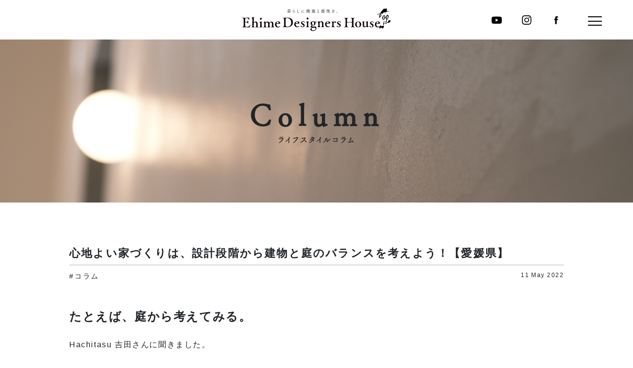

--- FILE ---
content_type: text/html; charset=UTF-8
request_url: https://designers-house.com/archives/post-news/2277
body_size: 11492
content:
<!DOCTYPE HTML>
<html lang="ja-JP">

<head>
	<meta charset="UTF-8">
	<meta name="viewport" content="width=device-width,initial-scale=1.0,minimum-scale=1.0,maximum-scale=1.0,user-scalable=no">
	<!-- Global site tag (gtag.js) - Google Analytics -->
	<script async src="https://www.googletagmanager.com/gtag/js?id=UA-208876290-1"></script>
	<script>
		window.dataLayer = window.dataLayer || [];
		function gtag(){dataLayer.push(arguments);}
		gtag('js', new Date());
		gtag('config', 'UA-208876290-1');
	</script>
	<!-- Google Tag Manager -->
	<script>(function(w,d,s,l,i){w[l]=w[l]||[];w[l].push({'gtm.start':
	new Date().getTime(),event:'gtm.js'});var f=d.getElementsByTagName(s)[0],
	j=d.createElement(s),dl=l!='dataLayer'?'&l='+l:'';j.async=true;j.src=
	'https://www.googletagmanager.com/gtm.js?id='+i+dl;f.parentNode.insertBefore(j,f);
	})(window,document,'script','dataLayer','GTM-WKN6BLS');</script>
	<!-- End Google Tag Manager -->
	<link rel="apple-touch-icon" size="180x180" href="https://designers-house.com/wp-content/themes/edh/images/favicon.png?v=1.02">
	<link rel="apple-touch-icon-precomposed" href="https://designers-house.com/wp-content/themes/edh/images/favicon.png?v=1.02">
	<link rel="shortcut icon" href="https://designers-house.com/wp-content/themes/edh/images/favicon.ico?v=1.02">
	<link rel="icon" sizes="192x192" href="https://designers-house.com/wp-content/themes/edh/images/favicon.png?v=1.02">
	<link rel="stylesheet" type="text/css" href="https://designers-house.com/wp-content/themes/edh/css/bootstrap.min.css">
	<link rel="stylesheet" type="text/css" href="https://designers-house.com/wp-content/themes/edh/css/default.css">
	<link rel="stylesheet" type="text/css" href="https://designers-house.com/wp-content/themes/edh/css/slick.css">
	<link rel="stylesheet" type="text/css" href="https://designers-house.com/wp-content/themes/edh/css/slick-theme.css">
	<link rel="stylesheet" type="text/css" href="https://designers-house.com/wp-content/themes/edh/css/lightbox.css">
	<link rel="stylesheet" type="text/css" href="https://designers-house.com/wp-content/themes/edh/css/style-new.css?v=1.30">
	<script src="https://designers-house.com/wp-content/themes/edh/js/jquery-3.3.1.min.js"></script>
	<script src="https://designers-house.com/wp-content/themes/edh/js/bootstrap.min.js"></script>
	<script src="https://designers-house.com/wp-content/themes/edh/js/jquery.inview.js"></script>
	<script src="https://designers-house.com/wp-content/themes/edh/js/slick.min.js"></script>
	<script src="https://designers-house.com/wp-content/themes/edh/js/lazyload.min.js"></script>
	<script src="https://designers-house.com/wp-content/themes/edh/js/lightbox.js"></script>
	<script src="https://designers-house.com/wp-content/themes/edh/js/common.js?v=1.00"></script>
	<script src="https://unpkg.com/masonry-layout@4/dist/masonry.pkgd.min.js"></script>
	<style>
		.custom_basebg { background: rgba(0, 84, 167, 1)!important;}
		.custom_color { color: rgba(0, 84, 167, 1)!important; }
		.fixed_banner { background: rgba(0, 84, 167, 1);}
		.link:hover { background-color: rgba(0, 84, 167, 1); color: rgba(0, 0, 0, 1); border-color: rgba(0, 84, 167, 1);}
		.form_section input[type*="submit"]:hover { background-color: rgba(0, 84, 167, 1); color: rgba(0, 0, 0, 1);}
		header { background: rgba(0, 0, 0, 0);}
	</style>
	<title>心地よい家づくりは、設計段階から建物と庭のバランスを考えよう！【愛媛県】 - 愛媛デザイナーズハウス</title>

		<!-- All in One SEO 4.6.1.1 - aioseo.com -->
		<meta name="description" content="たとえば、庭から考えてみる。 Hachitasu 吉田さんに聞きました。 高さを低" />
		<meta name="robots" content="max-image-preview:large" />
		<link rel="canonical" href="https://designers-house.com/archives/post-news/2277" />
		<meta name="generator" content="All in One SEO (AIOSEO) 4.6.1.1" />
		<meta property="og:locale" content="ja_JP" />
		<meta property="og:site_name" content="愛媛デザイナーズハウス - 愛媛の建築家が建てるオシャレな注文住宅ルームツアー、設計事務所、工務店をご紹介" />
		<meta property="og:type" content="article" />
		<meta property="og:title" content="心地よい家づくりは、設計段階から建物と庭のバランスを考えよう！【愛媛県】 - 愛媛デザイナーズハウス" />
		<meta property="og:description" content="たとえば、庭から考えてみる。 Hachitasu 吉田さんに聞きました。 高さを低" />
		<meta property="og:url" content="https://designers-house.com/archives/post-news/2277" />
		<meta property="article:published_time" content="2022-05-11T05:53:24+00:00" />
		<meta property="article:modified_time" content="2022-05-23T05:55:23+00:00" />
		<meta name="twitter:card" content="summary" />
		<meta name="twitter:title" content="心地よい家づくりは、設計段階から建物と庭のバランスを考えよう！【愛媛県】 - 愛媛デザイナーズハウス" />
		<meta name="twitter:description" content="たとえば、庭から考えてみる。 Hachitasu 吉田さんに聞きました。 高さを低" />
		<!-- All in One SEO -->

<link rel='dns-prefetch' href='//www.google.com' />
<link rel='dns-prefetch' href='//s.w.org' />
<link rel='stylesheet' id='sbi_styles-css'  href='https://designers-house.com/wp-content/plugins/instagram-feed/css/sbi-styles.min.css?ver=6.1.5' type='text/css' media='all' />
<link rel='stylesheet' id='wp-block-library-css'  href='https://designers-house.com/wp-includes/css/dist/block-library/style.min.css?ver=5.8.1' type='text/css' media='all' />
<link rel='stylesheet' id='contact-form-7-css'  href='https://designers-house.com/wp-content/plugins/contact-form-7/includes/css/styles.css?ver=5.4.2' type='text/css' media='all' />
<link rel='stylesheet' id='wp-pagenavi-css'  href='https://designers-house.com/wp-content/plugins/wp-pagenavi/pagenavi-css.css?ver=2.70' type='text/css' media='all' />
<link rel='stylesheet' id='aurora-heatmap-css'  href='https://designers-house.com/wp-content/plugins/aurora-heatmap/style.css?ver=1.5.3' type='text/css' media='all' />
<script type='text/javascript' src='https://designers-house.com/wp-includes/js/jquery/jquery.min.js?ver=3.6.0' id='jquery-core-js'></script>
<script type='text/javascript' src='https://designers-house.com/wp-includes/js/jquery/jquery-migrate.min.js?ver=3.3.2' id='jquery-migrate-js'></script>
<script type='text/javascript' src='https://designers-house.com/wp-content/plugins/aurora-heatmap/js/mobile-detect.min.js?ver=1.4.4' id='mobile-detect-js'></script>
<script type='text/javascript' id='aurora-heatmap-reporter-js-extra'>
/* <![CDATA[ */
var aurora_heatmap_reporter = {"ajax_url":"https:\/\/designers-house.com\/wp-admin\/admin-ajax.php","action":"aurora_heatmap","interval":"10","stacks":"10","reports":"click_pc,click_mobile","debug":"0","ajax_delay_time":"3000"};
/* ]]> */
</script>
<script type='text/javascript' src='https://designers-house.com/wp-content/plugins/aurora-heatmap/js/reporter.js?ver=1.5.3' id='aurora-heatmap-reporter-js'></script>
<link rel="https://api.w.org/" href="https://designers-house.com/wp-json/" /><link rel="alternate" type="application/json" href="https://designers-house.com/wp-json/wp/v2/post-news/2277" /><link rel="alternate" type="application/json+oembed" href="https://designers-house.com/wp-json/oembed/1.0/embed?url=https%3A%2F%2Fdesigners-house.com%2Farchives%2Fpost-news%2F2277" />
<link rel="alternate" type="text/xml+oembed" href="https://designers-house.com/wp-json/oembed/1.0/embed?url=https%3A%2F%2Fdesigners-house.com%2Farchives%2Fpost-news%2F2277&#038;format=xml" />
<link rel="icon" href="https://designers-house.com/wp-content/uploads/2021/10/cropped-favicon-32x32.png" sizes="32x32" />
<link rel="icon" href="https://designers-house.com/wp-content/uploads/2021/10/cropped-favicon-192x192.png" sizes="192x192" />
<link rel="apple-touch-icon" href="https://designers-house.com/wp-content/uploads/2021/10/cropped-favicon-180x180.png" />
<meta name="msapplication-TileImage" content="https://designers-house.com/wp-content/uploads/2021/10/cropped-favicon-270x270.png" />
		<style type="text/css" id="wp-custom-css">
			.grecaptcha-badge { opacity: 0; pointer-events: none; }		</style>
			<script>
	  (function(d) {
	    var config = {
	      kitId: 'cem5wgk',
	      scriptTimeout: 3000,
	      async: true
	    },
	    h=d.documentElement,t=setTimeout(function(){h.className=h.className.replace(/\bwf-loading\b/g,"")+" wf-inactive";},config.scriptTimeout),tk=d.createElement("script"),f=false,s=d.getElementsByTagName("script")[0],a;h.className+=" wf-loading";tk.src='https://use.typekit.net/'+config.kitId+'.js';tk.async=true;tk.onload=tk.onreadystatechange=function(){a=this.readyState;if(f||a&&a!="complete"&&a!="loaded")return;f=true;clearTimeout(t);try{Typekit.load(config)}catch(e){}};s.parentNode.insertBefore(tk,s)
	  })(document);
	  (function(d) {
	  var config = {
		kitId: 'swf6abg',
		scriptTimeout: 3000,
		async: true
	  },
	  h=d.documentElement,t=setTimeout(function(){h.className=h.className.replace(/\bwf-loading\b/g,"")+" wf-inactive";},config.scriptTimeout),tk=d.createElement("script"),f=false,s=d.getElementsByTagName("script")[0],a;h.className+=" wf-loading";tk.src='https://use.typekit.net/'+config.kitId+'.js';tk.async=true;tk.onload=tk.onreadystatechange=function(){a=this.readyState;if(f||a&&a!="complete"&&a!="loaded")return;f=true;clearTimeout(t);try{Typekit.load(config)}catch(e){}};s.parentNode.insertBefore(tk,s)
	})(document);
	</script>
</head>

<body style="opacity: 0;">
	<!-- Google Tag Manager (noscript) -->
	<noscript><iframe src="https://www.googletagmanager.com/ns.html?id=GTM-WKN6BLS"
	height="0" width="0" style="display:none;visibility:hidden"></iframe></noscript>
	<!-- End Google Tag Manager (noscript) -->
	<div class="allWrapper">
		<header class="">
						<div>
				<a href="https://designers-house.com">
					<img class="logo" src="https://designers-house.com/wp-content/themes/edh/images/logo.svg" alt="愛媛デザイナーズハウス　愛媛の住宅デザイナーによるデザイン新築のルームツアーへ">
				</a>
			</div>
						<div class="gnav">
				<div>
					<div class="menu-logo text-center mgb25">
						<img width="100px" src="https://designers-house.com/wp-content/themes/edh/images/logo3.svg">
					</div>
					<ul>
						<li>
							<a href="https://designers-house.com/column?category=column"><?xml version="1.0" encoding="UTF-8"?><svg data-name="header_icon" xmlns="http://www.w3.org/2000/svg" width="13px" height="13px" viewBox="0 0 13.3 13.3"><path class="cls-1" d="M6.65,0C2.98,0,0,2.98,0,6.65s2.98,6.65,6.65,6.65,6.65-2.98,6.65-6.65S10.32,0,6.65,0Zm-1.15,10.08V3.22l4,3.43-4,3.43Z"/></svg>
								<span>ルームツアー</span>
							</a>
						</li>
						<li>
							<a href="https://designers-house.com/column?category=designers_voice"><?xml version="1.0" encoding="UTF-8"?><svg data-name="header_icon" xmlns="http://www.w3.org/2000/svg" width="13px" height="13px" viewBox="0 0 13.3 13.3"><path class="cls-1" d="M6.65,0C2.98,0,0,2.98,0,6.65s2.98,6.65,6.65,6.65,6.65-2.98,6.65-6.65S10.32,0,6.65,0Zm-1.15,10.08V3.22l4,3.43-4,3.43Z"/></svg>
								<span>デザイナーズボイス</span>
							</a>
						</li>
						<li>
							<a href="https://designers-house.com/news?category=コラム"><?xml version="1.0" encoding="UTF-8"?><svg data-name="header_icon" xmlns="http://www.w3.org/2000/svg" width="13px" height="13px" viewBox="0 0 13.3 13.3"><path class="cls-1" d="M6.65,0C2.98,0,0,2.98,0,6.65s2.98,6.65,6.65,6.65,6.65-2.98,6.65-6.65S10.32,0,6.65,0Zm-1.15,10.08V3.22l4,3.43-4,3.43Z"/></svg>
								<span>ライフスタイルコラム</span>
							</a>
						</li>
						<li>
							<a href="https://designers-house.com/event"><?xml version="1.0" encoding="UTF-8"?><svg data-name="header_icon" xmlns="http://www.w3.org/2000/svg" width="13px" height="13px" viewBox="0 0 13.3 13.3"><path class="cls-1" d="M6.65,0C2.98,0,0,2.98,0,6.65s2.98,6.65,6.65,6.65,6.65-2.98,6.65-6.65S10.32,0,6.65,0Zm-1.15,10.08V3.22l4,3.43-4,3.43Z"/></svg>
								<span>見学会・イベント</span>
							</a>
						</li>
						<li>
							<a href="https://designers-house.com/gallery"><?xml version="1.0" encoding="UTF-8"?><svg data-name="header_icon" xmlns="http://www.w3.org/2000/svg" width="13px" height="13px" viewBox="0 0 13.3 13.3"><path class="cls-1" d="M6.65,0C2.98,0,0,2.98,0,6.65s2.98,6.65,6.65,6.65,6.65-2.98,6.65-6.65S10.32,0,6.65,0Zm-1.15,10.08V3.22l4,3.43-4,3.43Z"/></svg>
								<span>画像から探す</span>
							</a>
						</li>
						<li>
							<a href="https://www.youtube.com/channel/UCmdp5t3Cc3vrMzl7s4qoJ0g" target="_blank"><?xml version="1.0" encoding="UTF-8"?><svg data-name="header_icon" xmlns="http://www.w3.org/2000/svg" width="13px" height="13px" viewBox="0 0 13.3 13.3"><path class="cls-1" d="M6.65,0C2.98,0,0,2.98,0,6.65s2.98,6.65,6.65,6.65,6.65-2.98,6.65-6.65S10.32,0,6.65,0Zm-1.15,10.08V3.22l4,3.43-4,3.43Z"/></svg>
								<span>動画から探す</span>
							</a>
						</li>
						<li>
							<a href="https://designers-house.com/existing?cat=existing"><?xml version="1.0" encoding="UTF-8"?><svg data-name="header_icon" xmlns="http://www.w3.org/2000/svg" width="13px" height="13px" viewBox="0 0 13.3 13.3"><path class="cls-1" d="M6.65,0C2.98,0,0,2.98,0,6.65s2.98,6.65,6.65,6.65,6.65-2.98,6.65-6.65S10.32,0,6.65,0Zm-1.15,10.08V3.22l4,3.43-4,3.43Z"/></svg>
								<span>中古住宅たてもの探訪</span>
							</a>
						</li>
						<li>
							<a href="https://designers-house.com/existing?cat=existing_knowledge"><?xml version="1.0" encoding="UTF-8"?><svg data-name="header_icon" xmlns="http://www.w3.org/2000/svg" width="13px" height="13px" viewBox="0 0 13.3 13.3"><path class="cls-1" d="M6.65,0C2.98,0,0,2.98,0,6.65s2.98,6.65,6.65,6.65,6.65-2.98,6.65-6.65S10.32,0,6.65,0Zm-1.15,10.08V3.22l4,3.43-4,3.43Z"/></svg>
								<span>中古住宅の豆知識</span>
							</a>
						</li>
						<li>
							<a href="https://www.kk-spc.co.jp/policy.html" target="_blank"><?xml version="1.0" encoding="UTF-8"?><svg data-name="header_icon" xmlns="http://www.w3.org/2000/svg" width="13px" height="13px" viewBox="0 0 13.3 13.3"><path class="cls-1" d="M6.65,0C2.98,0,0,2.98,0,6.65s2.98,6.65,6.65,6.65,6.65-2.98,6.65-6.65S10.32,0,6.65,0Zm-1.15,10.08V3.22l4,3.43-4,3.43Z"/></svg>
								<span>プライバシーポリシー</span>
							</a>
						</li>
						<li>
							<a href="https://www.kk-spc.co.jp/" target="_blank"><?xml version="1.0" encoding="UTF-8"?><svg data-name="header_icon" xmlns="http://www.w3.org/2000/svg" width="13px" height="13px" viewBox="0 0 13.3 13.3"><path class="cls-1" d="M6.65,0C2.98,0,0,2.98,0,6.65s2.98,6.65,6.65,6.65,6.65-2.98,6.65-6.65S10.32,0,6.65,0Zm-1.15,10.08V3.22l4,3.43-4,3.43Z"/></svg>
								<span>運営会社</span>
							</a>
						</li>
					</ul>
				</div>
			</div>
			<div class="head-icons">
				<a href="https://www.youtube.com/channel/UCmdp5t3Cc3vrMzl7s4qoJ0g" target="_blank">
					<img src="https://designers-house.com/wp-content/themes/edh/images/youtube.svg" alt="愛媛デザイナーズハウスのユーチューブチャンネル">
				</a>
				<a href="https://www.instagram.com/ehime_designershouse/" target="_blank">
					<img src="https://designers-house.com/wp-content/themes/edh/images/instagram-icon.svg" alt="愛媛デザイナーズハウスのインスタグラム">
				</a>
				<a href="https://www.facebook.com/%E6%84%9B%E5%AA%9B%E3%83%87%E3%82%B6%E3%82%A4%E3%83%8A%E3%83%BC%E3%82%BA%E3%83%8F%E3%82%A6%E3%82%B9-109661698151265/" target="_blank">
					<img src="https://designers-house.com/wp-content/themes/edh/images/facebook.svg" alt="愛媛デザイナーズハウスのフェイスブック">
				</a>
			</div>
			<div class="menu-trg-area"><span class="menu-trigger"><span></span><span></span><span></span></span></div>
		</header>
				<a href="https://designers-house.com/reservation" class="fixed_banner">
			<img class="d-none d-md-inline" src="https://designers-house.com/wp-content/themes/edh/images/question_banner_new.svg" alt="愛媛の建築デザイナーに相談してみる">
			<img class="d-inline d-md-none" src="https://designers-house.com/wp-content/themes/edh/images/question_banner_new_sp.svg" alt="愛媛の建築デザイナーに相談してみる">
		</a>
				<a href="#" class="top_scroll">
			<img src="https://designers-house.com/wp-content/themes/edh/images/top_scroll.svg" alt="トップへ">
		</a>

<main id="single-news" class="existing header-padding">
	<section class="page-hero md-mgb90 mgb60" style="background-image: url(https://designers-house.com/wp-content/themes/edh/images/list-hero.jpg);">
		<div class="serif">
			<div class="container-fluid">
				<h2 class="center-title">
										<div class="en serif">Column</div>
					<div class="jp">ライフスタイルコラム</div>
									</h2>
			</div>
		</div>
	</section>
	<section class="posts-area">
		<div class="container-fluid" style="max-width:1030px;">
			<div class="post-header">
				<h1 class="post-title">心地よい家づくりは、設計段階から建物と庭のバランスを考えよう！【愛媛県】</h1>
				<div class="sub">
					<div class="cat">#コラム</div>
					<div class="time">11 May 2022</div>
				</div>
			</div>
			<div class="wp-post">
				<h2>たとえば、庭から考えてみる。</h2>
<p>&nbsp;</p>
<p>Hachitasu 吉田さんに聞きました。</p>
<p>&nbsp;</p>
<p><img loading="lazy" class="alignnone wp-image-2275 size-full" src="https://designers-house.com/wp-content/uploads/2022/05/たとえば庭から考えてみる_メイン_1.jpg" alt="" width="1530" height="1017" srcset="https://designers-house.com/wp-content/uploads/2022/05/たとえば庭から考えてみる_メイン_1.jpg 1530w, https://designers-house.com/wp-content/uploads/2022/05/たとえば庭から考えてみる_メイン_1-300x199.jpg 300w, https://designers-house.com/wp-content/uploads/2022/05/たとえば庭から考えてみる_メイン_1-1024x681.jpg 1024w, https://designers-house.com/wp-content/uploads/2022/05/たとえば庭から考えてみる_メイン_1-768x510.jpg 768w" sizes="(max-width: 1530px) 100vw, 1530px" /></p>
<h6>高さを低くして水田の向こうにある建物を見えないようにした開口。お気に入りの景色を切り取った開口。お気に入りの景色を切り取った。</h6>
<p>&nbsp;</p>
<p>&nbsp;</p>
<p>庭＝植栽のこと、と思われがちですが、もはやそれは過去の話。</p>
<p>視点を切り替えてつくる「居心地のいい空間」について聞いてみました。</p>
<p>&nbsp;</p>
<p>我が家を気持ちよく暮らせる空間にするために、建物と庭のバランスは大切です。</p>
<p>家の中からの見える景色から考えてみるのも１つの方法。</p>
<p>例えば、明るさ重視で大きな窓を設けても、</p>
<p>ひと目を気にしてカーテンを開けない閉めた状態だともったいない。</p>
<p>&nbsp;</p>
<p><img loading="lazy" class="alignnone wp-image-2276 size-full" src="https://designers-house.com/wp-content/uploads/2022/05/たとえば庭から考えてみる_メイン_2.jpg" alt="" width="1461" height="1598" srcset="https://designers-house.com/wp-content/uploads/2022/05/たとえば庭から考えてみる_メイン_2.jpg 1461w, https://designers-house.com/wp-content/uploads/2022/05/たとえば庭から考えてみる_メイン_2-274x300.jpg 274w, https://designers-house.com/wp-content/uploads/2022/05/たとえば庭から考えてみる_メイン_2-936x1024.jpg 936w, https://designers-house.com/wp-content/uploads/2022/05/たとえば庭から考えてみる_メイン_2-768x840.jpg 768w, https://designers-house.com/wp-content/uploads/2022/05/たとえば庭から考えてみる_メイン_2-1404x1536.jpg 1404w" sizes="(max-width: 1461px) 100vw, 1461px" /></p>
<h6>街中にある建物だが、中庭を設けて大開口で開放的に。外からの視線を気にせず、ゆったり過ごせるリビングだ。</h6>
<p>&nbsp;</p>
<p>&nbsp;</p>
<p>切り取る景色、差し込む光の具合を考慮しつつ、庭にある草木で遮ってしまうのも良し。</p>
<p>そのままカーテンを付けずにピクチャーウインドウとしても良し。</p>
<p>はたまた、プライバシー考慮のために外からは閉ざした方がいいのか。</p>
<p>選択肢が多いのは、設計段階だと思います。</p>
<p>&nbsp;</p>
<p>できることなら、庭という余白が、建物とそこから見える景色の</p>
<p>良い潤滑油のような役割になると良いですよね。</p>
			</div>
			<div class="row justify-content-center md-mgt100 mgt60">
				<div class="col-md-8">
					<a href="https://designers-house.com/news" class="link mgt10 md-mgt10">ニュース一覧へ</a>
				</div>
			</div>
		</div>
	</section>
	<section id="instagram">
		<div class="container-fluid">
			<h3 class="se-title">Instagram</h3>
			
<div id="sb_instagram"  class="sbi sbi_mob_col_3 sbi_tab_col_5 sbi_col_5 sbi_width_resp" style="padding-bottom: 10px;" data-feedid="*2"  data-res="auto" data-cols="5" data-colsmobile="3" data-colstablet="5" data-num="10" data-nummobile="9" data-shortcode-atts="{&quot;feed&quot;:&quot;2&quot;}"  data-postid="2277" data-locatornonce="35cfe6bd84" data-sbi-flags="favorLocal">
	<div class="sb_instagram_header  sbi_medium sbi_no_avatar"  style="padding: 5px;padding-bottom: 0; margin-bottom: 10px;"  >
	<a href="https://www.instagram.com/ehime_designershouse/" target="_blank" rel="nofollow noopener"  title="@ehime_designershouse" class="sbi_header_link">
		<div class="sbi_header_text sbi_no_bio">
			
			<h3>ehime_designershouse</h3>
					</div>

					<div class="sbi_header_img">
													<div class="sbi_header_hashtag_icon"  ><svg class="sbi_new_logo fa-instagram fa-w-14" aria-hidden="true" data-fa-processed="" aria-label="Instagram" data-prefix="fab" data-icon="instagram" role="img" viewBox="0 0 448 512">
	                <path fill="currentColor" d="M224.1 141c-63.6 0-114.9 51.3-114.9 114.9s51.3 114.9 114.9 114.9S339 319.5 339 255.9 287.7 141 224.1 141zm0 189.6c-41.1 0-74.7-33.5-74.7-74.7s33.5-74.7 74.7-74.7 74.7 33.5 74.7 74.7-33.6 74.7-74.7 74.7zm146.4-194.3c0 14.9-12 26.8-26.8 26.8-14.9 0-26.8-12-26.8-26.8s12-26.8 26.8-26.8 26.8 12 26.8 26.8zm76.1 27.2c-1.7-35.9-9.9-67.7-36.2-93.9-26.2-26.2-58-34.4-93.9-36.2-37-2.1-147.9-2.1-184.9 0-35.8 1.7-67.6 9.9-93.9 36.1s-34.4 58-36.2 93.9c-2.1 37-2.1 147.9 0 184.9 1.7 35.9 9.9 67.7 36.2 93.9s58 34.4 93.9 36.2c37 2.1 147.9 2.1 184.9 0 35.9-1.7 67.7-9.9 93.9-36.2 26.2-26.2 34.4-58 36.2-93.9 2.1-37 2.1-147.8 0-184.8zM398.8 388c-7.8 19.6-22.9 34.7-42.6 42.6-29.5 11.7-99.5 9-132.1 9s-102.7 2.6-132.1-9c-19.6-7.8-34.7-22.9-42.6-42.6-11.7-29.5-9-99.5-9-132.1s-2.6-102.7 9-132.1c7.8-19.6 22.9-34.7 42.6-42.6 29.5-11.7 99.5-9 132.1-9s102.7-2.6 132.1 9c19.6 7.8 34.7 22.9 42.6 42.6 11.7 29.5 9 99.5 9 132.1s2.7 102.7-9 132.1z"></path>
	            </svg></div>
							</div>
		
	</a>
</div>

    <div id="sbi_images"  style="padding: 5px;">
		<div class="sbi_item sbi_type_carousel sbi_new sbi_transition" id="sbi_17950711082686335" data-date="1697015464">
    <div class="sbi_photo_wrap">
        <a class="sbi_photo" href="https://www.instagram.com/p/CyQMXX6v_hX/" target="_blank" rel="noopener nofollow" data-full-res="https://scontent-nrt1-1.cdninstagram.com/v/t51.29350-15/391127939_639060894764626_5130603146222812010_n.jpg?_nc_cat=109&#038;ccb=1-7&#038;_nc_sid=c4dd86&#038;_nc_ohc=SDDNQNHj7t0AX_IdjAI&#038;_nc_ht=scontent-nrt1-1.cdninstagram.com&#038;edm=ANo9K5cEAAAA&#038;oh=00_AfB0-B4JI_PEKLW-6AmOxewGQs7nlHL0x8juW_tTbMWN1g&#038;oe=653950C3" data-img-src-set="{&quot;d&quot;:&quot;https:\/\/scontent-nrt1-1.cdninstagram.com\/v\/t51.29350-15\/391127939_639060894764626_5130603146222812010_n.jpg?_nc_cat=109&amp;ccb=1-7&amp;_nc_sid=c4dd86&amp;_nc_ohc=SDDNQNHj7t0AX_IdjAI&amp;_nc_ht=scontent-nrt1-1.cdninstagram.com&amp;edm=ANo9K5cEAAAA&amp;oh=00_AfB0-B4JI_PEKLW-6AmOxewGQs7nlHL0x8juW_tTbMWN1g&amp;oe=653950C3&quot;,&quot;150&quot;:&quot;https:\/\/scontent-nrt1-1.cdninstagram.com\/v\/t51.29350-15\/391127939_639060894764626_5130603146222812010_n.jpg?_nc_cat=109&amp;ccb=1-7&amp;_nc_sid=c4dd86&amp;_nc_ohc=SDDNQNHj7t0AX_IdjAI&amp;_nc_ht=scontent-nrt1-1.cdninstagram.com&amp;edm=ANo9K5cEAAAA&amp;oh=00_AfB0-B4JI_PEKLW-6AmOxewGQs7nlHL0x8juW_tTbMWN1g&amp;oe=653950C3&quot;,&quot;320&quot;:&quot;https:\/\/scontent-nrt1-1.cdninstagram.com\/v\/t51.29350-15\/391127939_639060894764626_5130603146222812010_n.jpg?_nc_cat=109&amp;ccb=1-7&amp;_nc_sid=c4dd86&amp;_nc_ohc=SDDNQNHj7t0AX_IdjAI&amp;_nc_ht=scontent-nrt1-1.cdninstagram.com&amp;edm=ANo9K5cEAAAA&amp;oh=00_AfB0-B4JI_PEKLW-6AmOxewGQs7nlHL0x8juW_tTbMWN1g&amp;oe=653950C3&quot;,&quot;640&quot;:&quot;https:\/\/scontent-nrt1-1.cdninstagram.com\/v\/t51.29350-15\/391127939_639060894764626_5130603146222812010_n.jpg?_nc_cat=109&amp;ccb=1-7&amp;_nc_sid=c4dd86&amp;_nc_ohc=SDDNQNHj7t0AX_IdjAI&amp;_nc_ht=scontent-nrt1-1.cdninstagram.com&amp;edm=ANo9K5cEAAAA&amp;oh=00_AfB0-B4JI_PEKLW-6AmOxewGQs7nlHL0x8juW_tTbMWN1g&amp;oe=653950C3&quot;}">
            <span class="sbi-screenreader"></span>
            <svg class="svg-inline--fa fa-clone fa-w-16 sbi_lightbox_carousel_icon" aria-hidden="true" aria-label="Clone" data-fa-proƒcessed="" data-prefix="far" data-icon="clone" role="img" xmlns="http://www.w3.org/2000/svg" viewBox="0 0 512 512">
	                <path fill="currentColor" d="M464 0H144c-26.51 0-48 21.49-48 48v48H48c-26.51 0-48 21.49-48 48v320c0 26.51 21.49 48 48 48h320c26.51 0 48-21.49 48-48v-48h48c26.51 0 48-21.49 48-48V48c0-26.51-21.49-48-48-48zM362 464H54a6 6 0 0 1-6-6V150a6 6 0 0 1 6-6h42v224c0 26.51 21.49 48 48 48h224v42a6 6 0 0 1-6 6zm96-96H150a6 6 0 0 1-6-6V54a6 6 0 0 1 6-6h308a6 6 0 0 1 6 6v308a6 6 0 0 1-6 6z"></path>
	            </svg>	                    <img src="https://designers-house.com/wp-content/plugins/instagram-feed/img/placeholder.png" alt="🥐

先日
@cocochi_fujiokayorozu さんの撮影にお伺いさせてもらいました〜！！

今大人気の平屋🏠

たくさん言いたいことはあるのですが🙊🙊

25坪の平屋のお家
すごいミニマムなお家なのに
間取りや動線が工夫されており、
開放感たっぷりな空間に大感動でした🥺🥺✨

みなさん、もうしばし記事をお待ちくださいね🪐

#愛媛デザイナーズハウス #デザイナーズ住宅 #デザイナーズハウス #注文住宅 #注文住宅新築 #cocochi #愛媛の家 #愛媛の家づくり">
        </a>
    </div>
</div><div class="sbi_item sbi_type_video sbi_new sbi_transition" id="sbi_17991251882511774" data-date="1696236267">
    <div class="sbi_photo_wrap">
        <a class="sbi_photo" href="https://www.instagram.com/reel/Cx48Ke1v1x3/" target="_blank" rel="noopener nofollow" data-full-res="https://scontent-nrt1-1.cdninstagram.com/v/t51.36329-15/384145451_267842432883339_8863798272516351075_n.jpg?_nc_cat=100&#038;ccb=1-7&#038;_nc_sid=c4dd86&#038;_nc_ohc=zVJ4UQv4b4EAX-4JoAT&#038;_nc_ht=scontent-nrt1-1.cdninstagram.com&#038;edm=ANo9K5cEAAAA&#038;oh=00_AfAL-9yMDvBkqY5_LbAfN_nrrgoad7JhvP8w-khN2aWfjg&#038;oe=6538F35A" data-img-src-set="{&quot;d&quot;:&quot;https:\/\/scontent-nrt1-1.cdninstagram.com\/v\/t51.36329-15\/384145451_267842432883339_8863798272516351075_n.jpg?_nc_cat=100&amp;ccb=1-7&amp;_nc_sid=c4dd86&amp;_nc_ohc=zVJ4UQv4b4EAX-4JoAT&amp;_nc_ht=scontent-nrt1-1.cdninstagram.com&amp;edm=ANo9K5cEAAAA&amp;oh=00_AfAL-9yMDvBkqY5_LbAfN_nrrgoad7JhvP8w-khN2aWfjg&amp;oe=6538F35A&quot;,&quot;150&quot;:&quot;https:\/\/scontent-nrt1-1.cdninstagram.com\/v\/t51.36329-15\/384145451_267842432883339_8863798272516351075_n.jpg?_nc_cat=100&amp;ccb=1-7&amp;_nc_sid=c4dd86&amp;_nc_ohc=zVJ4UQv4b4EAX-4JoAT&amp;_nc_ht=scontent-nrt1-1.cdninstagram.com&amp;edm=ANo9K5cEAAAA&amp;oh=00_AfAL-9yMDvBkqY5_LbAfN_nrrgoad7JhvP8w-khN2aWfjg&amp;oe=6538F35A&quot;,&quot;320&quot;:&quot;https:\/\/scontent-nrt1-1.cdninstagram.com\/v\/t51.36329-15\/384145451_267842432883339_8863798272516351075_n.jpg?_nc_cat=100&amp;ccb=1-7&amp;_nc_sid=c4dd86&amp;_nc_ohc=zVJ4UQv4b4EAX-4JoAT&amp;_nc_ht=scontent-nrt1-1.cdninstagram.com&amp;edm=ANo9K5cEAAAA&amp;oh=00_AfAL-9yMDvBkqY5_LbAfN_nrrgoad7JhvP8w-khN2aWfjg&amp;oe=6538F35A&quot;,&quot;640&quot;:&quot;https:\/\/scontent-nrt1-1.cdninstagram.com\/v\/t51.36329-15\/384145451_267842432883339_8863798272516351075_n.jpg?_nc_cat=100&amp;ccb=1-7&amp;_nc_sid=c4dd86&amp;_nc_ohc=zVJ4UQv4b4EAX-4JoAT&amp;_nc_ht=scontent-nrt1-1.cdninstagram.com&amp;edm=ANo9K5cEAAAA&amp;oh=00_AfAL-9yMDvBkqY5_LbAfN_nrrgoad7JhvP8w-khN2aWfjg&amp;oe=6538F35A&quot;}">
            <span class="sbi-screenreader"></span>
            	        <svg style="color: rgba(255,255,255,1)" class="svg-inline--fa fa-play fa-w-14 sbi_playbtn" aria-label="Play" aria-hidden="true" data-fa-processed="" data-prefix="fa" data-icon="play" role="presentation" xmlns="http://www.w3.org/2000/svg" viewBox="0 0 448 512"><path fill="currentColor" d="M424.4 214.7L72.4 6.6C43.8-10.3 0 6.1 0 47.9V464c0 37.5 40.7 60.1 72.4 41.3l352-208c31.4-18.5 31.5-64.1 0-82.6z"></path></svg>            <img src="https://designers-house.com/wp-content/plugins/instagram-feed/img/placeholder.png" alt="🏠

もう10月になり、
少し涼しくなってきておりますが
みなさま体調大丈夫ですか？？

こちらのお家は
@sugomoru さんのモデルハウスです！

8月のマチボンジャーナルで紹介させていただきました🙆‍♀️🙆‍♀️
YouTubeに動画もあるのでぜひ見てください😊😊

マチボンジャーナル9月号も
「民藝のに触れる旅」発刊しております⚱️

#マチボン #マチボンジャーナル #おうち #おうち時間 #家 #家を建てる #スコモル">
        </a>
    </div>
</div><div class="sbi_item sbi_type_video sbi_new sbi_transition" id="sbi_18204829219268237" data-date="1694682626">
    <div class="sbi_photo_wrap">
        <a class="sbi_photo" href="https://www.instagram.com/reel/CxKpZSRS-R4/" target="_blank" rel="noopener nofollow" data-full-res="https://scontent-nrt1-1.cdninstagram.com/v/t51.36329-15/377808596_1291596821561592_3896712704196675715_n.jpg?_nc_cat=111&#038;ccb=1-7&#038;_nc_sid=c4dd86&#038;_nc_ohc=aIVgkh3S7-sAX_Z3upL&#038;_nc_ht=scontent-nrt1-1.cdninstagram.com&#038;edm=ANo9K5cEAAAA&#038;oh=00_AfDNHGj_iKym1RTcACGNu-iVhvS4Lc6kWt-1qV9eBJWbWA&#038;oe=65393D37" data-img-src-set="{&quot;d&quot;:&quot;https:\/\/scontent-nrt1-1.cdninstagram.com\/v\/t51.36329-15\/377808596_1291596821561592_3896712704196675715_n.jpg?_nc_cat=111&amp;ccb=1-7&amp;_nc_sid=c4dd86&amp;_nc_ohc=aIVgkh3S7-sAX_Z3upL&amp;_nc_ht=scontent-nrt1-1.cdninstagram.com&amp;edm=ANo9K5cEAAAA&amp;oh=00_AfDNHGj_iKym1RTcACGNu-iVhvS4Lc6kWt-1qV9eBJWbWA&amp;oe=65393D37&quot;,&quot;150&quot;:&quot;https:\/\/scontent-nrt1-1.cdninstagram.com\/v\/t51.36329-15\/377808596_1291596821561592_3896712704196675715_n.jpg?_nc_cat=111&amp;ccb=1-7&amp;_nc_sid=c4dd86&amp;_nc_ohc=aIVgkh3S7-sAX_Z3upL&amp;_nc_ht=scontent-nrt1-1.cdninstagram.com&amp;edm=ANo9K5cEAAAA&amp;oh=00_AfDNHGj_iKym1RTcACGNu-iVhvS4Lc6kWt-1qV9eBJWbWA&amp;oe=65393D37&quot;,&quot;320&quot;:&quot;https:\/\/scontent-nrt1-1.cdninstagram.com\/v\/t51.36329-15\/377808596_1291596821561592_3896712704196675715_n.jpg?_nc_cat=111&amp;ccb=1-7&amp;_nc_sid=c4dd86&amp;_nc_ohc=aIVgkh3S7-sAX_Z3upL&amp;_nc_ht=scontent-nrt1-1.cdninstagram.com&amp;edm=ANo9K5cEAAAA&amp;oh=00_AfDNHGj_iKym1RTcACGNu-iVhvS4Lc6kWt-1qV9eBJWbWA&amp;oe=65393D37&quot;,&quot;640&quot;:&quot;https:\/\/scontent-nrt1-1.cdninstagram.com\/v\/t51.36329-15\/377808596_1291596821561592_3896712704196675715_n.jpg?_nc_cat=111&amp;ccb=1-7&amp;_nc_sid=c4dd86&amp;_nc_ohc=aIVgkh3S7-sAX_Z3upL&amp;_nc_ht=scontent-nrt1-1.cdninstagram.com&amp;edm=ANo9K5cEAAAA&amp;oh=00_AfDNHGj_iKym1RTcACGNu-iVhvS4Lc6kWt-1qV9eBJWbWA&amp;oe=65393D37&quot;}">
            <span class="sbi-screenreader"></span>
            	        <svg style="color: rgba(255,255,255,1)" class="svg-inline--fa fa-play fa-w-14 sbi_playbtn" aria-label="Play" aria-hidden="true" data-fa-processed="" data-prefix="fa" data-icon="play" role="presentation" xmlns="http://www.w3.org/2000/svg" viewBox="0 0 448 512"><path fill="currentColor" d="M424.4 214.7L72.4 6.6C43.8-10.3 0 6.1 0 47.9V464c0 37.5 40.7 60.1 72.4 41.3l352-208c31.4-18.5 31.5-64.1 0-82.6z"></path></svg>            <img src="https://designers-house.com/wp-content/plugins/instagram-feed/img/placeholder.png" alt="マチボンジャーナル発刊しました！！！！
（遅くなっちゃってごめんなさい🙏）

今回もお家コーナで
@cocochi_fujiokayorozu さんの平屋のお家

@sugomoru さんのモデルハウスを掲載いただいております🏠

今回のテーマはアウトドア！！

読みごたえたくさんの素敵なフリーペーパーなので
是非是非手に取って下さい！

お送りも可能なので
ぜひご連絡ください！

#マチボン #マチボンジャーナル #愛媛デザイナーズハウス #家 #家づくり #暮らしを豊かに">
        </a>
    </div>
</div><div class="sbi_item sbi_type_carousel sbi_new sbi_transition" id="sbi_18061994233430674" data-date="1692950234">
    <div class="sbi_photo_wrap">
        <a class="sbi_photo" href="https://www.instagram.com/p/CwXCjaGvX6z/" target="_blank" rel="noopener nofollow" data-full-res="https://scontent-nrt1-1.cdninstagram.com/v/t51.29350-15/369709862_1440869150026534_589815430002084138_n.jpg?_nc_cat=109&#038;ccb=1-7&#038;_nc_sid=c4dd86&#038;_nc_ohc=_T9nKDqLZhgAX8WpQSo&#038;_nc_ht=scontent-nrt1-1.cdninstagram.com&#038;edm=ANo9K5cEAAAA&#038;oh=00_AfAGitOsQnL63MVWYGvLbh6-iKozQHwiVuM4sSVReVY2PQ&#038;oe=65391106" data-img-src-set="{&quot;d&quot;:&quot;https:\/\/scontent-nrt1-1.cdninstagram.com\/v\/t51.29350-15\/369709862_1440869150026534_589815430002084138_n.jpg?_nc_cat=109&amp;ccb=1-7&amp;_nc_sid=c4dd86&amp;_nc_ohc=_T9nKDqLZhgAX8WpQSo&amp;_nc_ht=scontent-nrt1-1.cdninstagram.com&amp;edm=ANo9K5cEAAAA&amp;oh=00_AfAGitOsQnL63MVWYGvLbh6-iKozQHwiVuM4sSVReVY2PQ&amp;oe=65391106&quot;,&quot;150&quot;:&quot;https:\/\/scontent-nrt1-1.cdninstagram.com\/v\/t51.29350-15\/369709862_1440869150026534_589815430002084138_n.jpg?_nc_cat=109&amp;ccb=1-7&amp;_nc_sid=c4dd86&amp;_nc_ohc=_T9nKDqLZhgAX8WpQSo&amp;_nc_ht=scontent-nrt1-1.cdninstagram.com&amp;edm=ANo9K5cEAAAA&amp;oh=00_AfAGitOsQnL63MVWYGvLbh6-iKozQHwiVuM4sSVReVY2PQ&amp;oe=65391106&quot;,&quot;320&quot;:&quot;https:\/\/scontent-nrt1-1.cdninstagram.com\/v\/t51.29350-15\/369709862_1440869150026534_589815430002084138_n.jpg?_nc_cat=109&amp;ccb=1-7&amp;_nc_sid=c4dd86&amp;_nc_ohc=_T9nKDqLZhgAX8WpQSo&amp;_nc_ht=scontent-nrt1-1.cdninstagram.com&amp;edm=ANo9K5cEAAAA&amp;oh=00_AfAGitOsQnL63MVWYGvLbh6-iKozQHwiVuM4sSVReVY2PQ&amp;oe=65391106&quot;,&quot;640&quot;:&quot;https:\/\/scontent-nrt1-1.cdninstagram.com\/v\/t51.29350-15\/369709862_1440869150026534_589815430002084138_n.jpg?_nc_cat=109&amp;ccb=1-7&amp;_nc_sid=c4dd86&amp;_nc_ohc=_T9nKDqLZhgAX8WpQSo&amp;_nc_ht=scontent-nrt1-1.cdninstagram.com&amp;edm=ANo9K5cEAAAA&amp;oh=00_AfAGitOsQnL63MVWYGvLbh6-iKozQHwiVuM4sSVReVY2PQ&amp;oe=65391106&quot;}">
            <span class="sbi-screenreader">.
今回撮影のご協力いただいたお家は</span>
            <svg class="svg-inline--fa fa-clone fa-w-16 sbi_lightbox_carousel_icon" aria-hidden="true" aria-label="Clone" data-fa-proƒcessed="" data-prefix="far" data-icon="clone" role="img" xmlns="http://www.w3.org/2000/svg" viewBox="0 0 512 512">
	                <path fill="currentColor" d="M464 0H144c-26.51 0-48 21.49-48 48v48H48c-26.51 0-48 21.49-48 48v320c0 26.51 21.49 48 48 48h320c26.51 0 48-21.49 48-48v-48h48c26.51 0 48-21.49 48-48V48c0-26.51-21.49-48-48-48zM362 464H54a6 6 0 0 1-6-6V150a6 6 0 0 1 6-6h42v224c0 26.51 21.49 48 48 48h224v42a6 6 0 0 1-6 6zm96-96H150a6 6 0 0 1-6-6V54a6 6 0 0 1 6-6h308a6 6 0 0 1 6 6v308a6 6 0 0 1-6 6z"></path>
	            </svg>	                    <img src="https://designers-house.com/wp-content/plugins/instagram-feed/img/placeholder.png" alt=".
今回撮影のご協力いただいたお家は

@cocochi_fujiokayorozu さんの建てられたお家です

お家で過ごすステキ時間☕️

ステキなお家で

ステキな家族と

くつろぐステキな時間

おうちで過ごすリラックスタイムをお楽しみいただくことができます☺️

#愛媛デザイナーズハウス #新築#工務店 #お家時間#くつろぎ">
        </a>
    </div>
</div><div class="sbi_item sbi_type_video sbi_new sbi_transition" id="sbi_18278252683183520" data-date="1692692879">
    <div class="sbi_photo_wrap">
        <a class="sbi_photo" href="https://www.instagram.com/reel/CwPVphyNqYS/" target="_blank" rel="noopener nofollow" data-full-res="https://scontent-nrt1-1.cdninstagram.com/v/t51.36329-15/369297196_264000113165250_6474725577694067424_n.jpg?_nc_cat=102&#038;ccb=1-7&#038;_nc_sid=c4dd86&#038;_nc_ohc=TYDY2jwalAUAX9GS3M9&#038;_nc_ht=scontent-nrt1-1.cdninstagram.com&#038;edm=ANo9K5cEAAAA&#038;oh=00_AfBRr9GPt1glbBQ3AM3itS_F2t86v0cFC6nPD6qgAIwMoA&#038;oe=65382F1E" data-img-src-set="{&quot;d&quot;:&quot;https:\/\/scontent-nrt1-1.cdninstagram.com\/v\/t51.36329-15\/369297196_264000113165250_6474725577694067424_n.jpg?_nc_cat=102&amp;ccb=1-7&amp;_nc_sid=c4dd86&amp;_nc_ohc=TYDY2jwalAUAX9GS3M9&amp;_nc_ht=scontent-nrt1-1.cdninstagram.com&amp;edm=ANo9K5cEAAAA&amp;oh=00_AfBRr9GPt1glbBQ3AM3itS_F2t86v0cFC6nPD6qgAIwMoA&amp;oe=65382F1E&quot;,&quot;150&quot;:&quot;https:\/\/scontent-nrt1-1.cdninstagram.com\/v\/t51.36329-15\/369297196_264000113165250_6474725577694067424_n.jpg?_nc_cat=102&amp;ccb=1-7&amp;_nc_sid=c4dd86&amp;_nc_ohc=TYDY2jwalAUAX9GS3M9&amp;_nc_ht=scontent-nrt1-1.cdninstagram.com&amp;edm=ANo9K5cEAAAA&amp;oh=00_AfBRr9GPt1glbBQ3AM3itS_F2t86v0cFC6nPD6qgAIwMoA&amp;oe=65382F1E&quot;,&quot;320&quot;:&quot;https:\/\/scontent-nrt1-1.cdninstagram.com\/v\/t51.36329-15\/369297196_264000113165250_6474725577694067424_n.jpg?_nc_cat=102&amp;ccb=1-7&amp;_nc_sid=c4dd86&amp;_nc_ohc=TYDY2jwalAUAX9GS3M9&amp;_nc_ht=scontent-nrt1-1.cdninstagram.com&amp;edm=ANo9K5cEAAAA&amp;oh=00_AfBRr9GPt1glbBQ3AM3itS_F2t86v0cFC6nPD6qgAIwMoA&amp;oe=65382F1E&quot;,&quot;640&quot;:&quot;https:\/\/scontent-nrt1-1.cdninstagram.com\/v\/t51.36329-15\/369297196_264000113165250_6474725577694067424_n.jpg?_nc_cat=102&amp;ccb=1-7&amp;_nc_sid=c4dd86&amp;_nc_ohc=TYDY2jwalAUAX9GS3M9&amp;_nc_ht=scontent-nrt1-1.cdninstagram.com&amp;edm=ANo9K5cEAAAA&amp;oh=00_AfBRr9GPt1glbBQ3AM3itS_F2t86v0cFC6nPD6qgAIwMoA&amp;oe=65382F1E&quot;}">
            <span class="sbi-screenreader">8月号のマチボンジャーナルに
出てい</span>
            	        <svg style="color: rgba(255,255,255,1)" class="svg-inline--fa fa-play fa-w-14 sbi_playbtn" aria-label="Play" aria-hidden="true" data-fa-processed="" data-prefix="fa" data-icon="play" role="presentation" xmlns="http://www.w3.org/2000/svg" viewBox="0 0 448 512"><path fill="currentColor" d="M424.4 214.7L72.4 6.6C43.8-10.3 0 6.1 0 47.9V464c0 37.5 40.7 60.1 72.4 41.3l352-208c31.4-18.5 31.5-64.1 0-82.6z"></path></svg>            <img src="https://designers-house.com/wp-content/plugins/instagram-feed/img/placeholder.png" alt="8月号のマチボンジャーナルに
出ていただく@ono__clinic さん🏥

とっても聞き上手な先生に
いろんなところに患者さんへの配慮を感じられる建物😊⭐️

アウトドアを感じられる外観に、
カフェのような待合室☕️

みなさま、
お楽しみに〜〜〜＾＾

#マチボン #マチボンジャーナル #メディカルレポート #愛媛の病院 #愛媛 #愛媛医療">
        </a>
    </div>
</div><div class="sbi_item sbi_type_carousel sbi_new sbi_transition" id="sbi_17961667664487202" data-date="1691575419">
    <div class="sbi_photo_wrap">
        <a class="sbi_photo" href="https://www.instagram.com/p/CvuETXoPFbG/" target="_blank" rel="noopener nofollow" data-full-res="https://scontent-nrt1-1.cdninstagram.com/v/t51.29350-15/365783490_1025167025166730_7567830822346774289_n.jpg?_nc_cat=107&#038;ccb=1-7&#038;_nc_sid=c4dd86&#038;_nc_ohc=6-6rmb-0uEsAX8JplbI&#038;_nc_ht=scontent-nrt1-1.cdninstagram.com&#038;edm=ANo9K5cEAAAA&#038;oh=00_AfBlxN78jeVVlQRcXZvhLmHD8dfoET4v-rkqUrKxCwmF1g&#038;oe=6538DB44" data-img-src-set="{&quot;d&quot;:&quot;https:\/\/scontent-nrt1-1.cdninstagram.com\/v\/t51.29350-15\/365783490_1025167025166730_7567830822346774289_n.jpg?_nc_cat=107&amp;ccb=1-7&amp;_nc_sid=c4dd86&amp;_nc_ohc=6-6rmb-0uEsAX8JplbI&amp;_nc_ht=scontent-nrt1-1.cdninstagram.com&amp;edm=ANo9K5cEAAAA&amp;oh=00_AfBlxN78jeVVlQRcXZvhLmHD8dfoET4v-rkqUrKxCwmF1g&amp;oe=6538DB44&quot;,&quot;150&quot;:&quot;https:\/\/scontent-nrt1-1.cdninstagram.com\/v\/t51.29350-15\/365783490_1025167025166730_7567830822346774289_n.jpg?_nc_cat=107&amp;ccb=1-7&amp;_nc_sid=c4dd86&amp;_nc_ohc=6-6rmb-0uEsAX8JplbI&amp;_nc_ht=scontent-nrt1-1.cdninstagram.com&amp;edm=ANo9K5cEAAAA&amp;oh=00_AfBlxN78jeVVlQRcXZvhLmHD8dfoET4v-rkqUrKxCwmF1g&amp;oe=6538DB44&quot;,&quot;320&quot;:&quot;https:\/\/scontent-nrt1-1.cdninstagram.com\/v\/t51.29350-15\/365783490_1025167025166730_7567830822346774289_n.jpg?_nc_cat=107&amp;ccb=1-7&amp;_nc_sid=c4dd86&amp;_nc_ohc=6-6rmb-0uEsAX8JplbI&amp;_nc_ht=scontent-nrt1-1.cdninstagram.com&amp;edm=ANo9K5cEAAAA&amp;oh=00_AfBlxN78jeVVlQRcXZvhLmHD8dfoET4v-rkqUrKxCwmF1g&amp;oe=6538DB44&quot;,&quot;640&quot;:&quot;https:\/\/scontent-nrt1-1.cdninstagram.com\/v\/t51.29350-15\/365783490_1025167025166730_7567830822346774289_n.jpg?_nc_cat=107&amp;ccb=1-7&amp;_nc_sid=c4dd86&amp;_nc_ohc=6-6rmb-0uEsAX8JplbI&amp;_nc_ht=scontent-nrt1-1.cdninstagram.com&amp;edm=ANo9K5cEAAAA&amp;oh=00_AfBlxN78jeVVlQRcXZvhLmHD8dfoET4v-rkqUrKxCwmF1g&amp;oe=6538DB44&quot;}">
            <span class="sbi-screenreader">☕️

先日、　@minnanocoffee さんへ行っ</span>
            <svg class="svg-inline--fa fa-clone fa-w-16 sbi_lightbox_carousel_icon" aria-hidden="true" aria-label="Clone" data-fa-proƒcessed="" data-prefix="far" data-icon="clone" role="img" xmlns="http://www.w3.org/2000/svg" viewBox="0 0 512 512">
	                <path fill="currentColor" d="M464 0H144c-26.51 0-48 21.49-48 48v48H48c-26.51 0-48 21.49-48 48v320c0 26.51 21.49 48 48 48h320c26.51 0 48-21.49 48-48v-48h48c26.51 0 48-21.49 48-48V48c0-26.51-21.49-48-48-48zM362 464H54a6 6 0 0 1-6-6V150a6 6 0 0 1 6-6h42v224c0 26.51 21.49 48 48 48h224v42a6 6 0 0 1-6 6zm96-96H150a6 6 0 0 1-6-6V54a6 6 0 0 1 6-6h308a6 6 0 0 1 6 6v308a6 6 0 0 1-6 6z"></path>
	            </svg>	                    <img src="https://designers-house.com/wp-content/plugins/instagram-feed/img/placeholder.png" alt="☕️

先日、　@minnanocoffee さんへ行ってきました☕️

大好きなウィンナーコーヒーをいただきながらゆっくり😌

本当に美味しい🤤
猫ちゃんもいっぱいで可愛い🐈

#コーヒー #みんなのコーヒー #愛媛カフェ #愛媛県">
        </a>
    </div>
</div><div class="sbi_item sbi_type_video sbi_new sbi_transition" id="sbi_17863605653978335" data-date="1691405180">
    <div class="sbi_photo_wrap">
        <a class="sbi_photo" href="https://www.instagram.com/reel/Cvo_HytOuAu/" target="_blank" rel="noopener nofollow" data-full-res="https://scontent-nrt1-1.cdninstagram.com/v/t51.36329-15/366121975_2505768759623805_4381352618069582532_n.jpg?_nc_cat=104&#038;ccb=1-7&#038;_nc_sid=c4dd86&#038;_nc_ohc=KqVPvEnhx_EAX-6LJih&#038;_nc_ht=scontent-nrt1-1.cdninstagram.com&#038;edm=ANo9K5cEAAAA&#038;oh=00_AfAcoG2Ebi4PniLMj61dHHOVBXiMsZ8SZx7J5izcGovzqw&#038;oe=653905B8" data-img-src-set="{&quot;d&quot;:&quot;https:\/\/scontent-nrt1-1.cdninstagram.com\/v\/t51.36329-15\/366121975_2505768759623805_4381352618069582532_n.jpg?_nc_cat=104&amp;ccb=1-7&amp;_nc_sid=c4dd86&amp;_nc_ohc=KqVPvEnhx_EAX-6LJih&amp;_nc_ht=scontent-nrt1-1.cdninstagram.com&amp;edm=ANo9K5cEAAAA&amp;oh=00_AfAcoG2Ebi4PniLMj61dHHOVBXiMsZ8SZx7J5izcGovzqw&amp;oe=653905B8&quot;,&quot;150&quot;:&quot;https:\/\/scontent-nrt1-1.cdninstagram.com\/v\/t51.36329-15\/366121975_2505768759623805_4381352618069582532_n.jpg?_nc_cat=104&amp;ccb=1-7&amp;_nc_sid=c4dd86&amp;_nc_ohc=KqVPvEnhx_EAX-6LJih&amp;_nc_ht=scontent-nrt1-1.cdninstagram.com&amp;edm=ANo9K5cEAAAA&amp;oh=00_AfAcoG2Ebi4PniLMj61dHHOVBXiMsZ8SZx7J5izcGovzqw&amp;oe=653905B8&quot;,&quot;320&quot;:&quot;https:\/\/scontent-nrt1-1.cdninstagram.com\/v\/t51.36329-15\/366121975_2505768759623805_4381352618069582532_n.jpg?_nc_cat=104&amp;ccb=1-7&amp;_nc_sid=c4dd86&amp;_nc_ohc=KqVPvEnhx_EAX-6LJih&amp;_nc_ht=scontent-nrt1-1.cdninstagram.com&amp;edm=ANo9K5cEAAAA&amp;oh=00_AfAcoG2Ebi4PniLMj61dHHOVBXiMsZ8SZx7J5izcGovzqw&amp;oe=653905B8&quot;,&quot;640&quot;:&quot;https:\/\/scontent-nrt1-1.cdninstagram.com\/v\/t51.36329-15\/366121975_2505768759623805_4381352618069582532_n.jpg?_nc_cat=104&amp;ccb=1-7&amp;_nc_sid=c4dd86&amp;_nc_ohc=KqVPvEnhx_EAX-6LJih&amp;_nc_ht=scontent-nrt1-1.cdninstagram.com&amp;edm=ANo9K5cEAAAA&amp;oh=00_AfAcoG2Ebi4PniLMj61dHHOVBXiMsZ8SZx7J5izcGovzqw&amp;oe=653905B8&quot;}">
            <span class="sbi-screenreader"></span>
            	        <svg style="color: rgba(255,255,255,1)" class="svg-inline--fa fa-play fa-w-14 sbi_playbtn" aria-label="Play" aria-hidden="true" data-fa-processed="" data-prefix="fa" data-icon="play" role="presentation" xmlns="http://www.w3.org/2000/svg" viewBox="0 0 448 512"><path fill="currentColor" d="M424.4 214.7L72.4 6.6C43.8-10.3 0 6.1 0 47.9V464c0 37.5 40.7 60.1 72.4 41.3l352-208c31.4-18.5 31.5-64.1 0-82.6z"></path></svg>            <img src="https://designers-house.com/wp-content/plugins/instagram-feed/img/placeholder.png" alt="🏕️

絶賛マチボンジャーナル8月号進んでます〜！！

この間
 @cocochi_fujiokayorozu さんのお家の撮影に😊

平屋で
とっても景色が良くて
撮影に行かせてもらった私までもが
自然に囲まれてリフレッシュ🌻

動画、フリーペーパーをお楽しみに〜！！

#愛媛デザイナーズハウス #マチボン #愛媛 #愛媛の家 #愛媛の家づくり #愛媛の注文住宅 #注文住宅 #平屋 #ルームツアー #ルームツアー動画 #マチボンジャーナル">
        </a>
    </div>
</div><div class="sbi_item sbi_type_carousel sbi_new sbi_transition" id="sbi_17897982077771861" data-date="1690273662">
    <div class="sbi_photo_wrap">
        <a class="sbi_photo" href="https://www.instagram.com/p/CvHRZcAPCOI/" target="_blank" rel="noopener nofollow" data-full-res="https://scontent-nrt1-1.cdninstagram.com/v/t51.29350-15/362693723_1246903619297610_2283651953508558901_n.jpg?_nc_cat=102&#038;ccb=1-7&#038;_nc_sid=c4dd86&#038;_nc_ohc=LAZ9iVWzc0UAX-ukaF2&#038;_nc_ht=scontent-nrt1-1.cdninstagram.com&#038;edm=ANo9K5cEAAAA&#038;oh=00_AfAmJsgj8NGZaZhZE5Si1HcTLZhjtyyXmwC9NBGEHJzM2A&#038;oe=65398626" data-img-src-set="{&quot;d&quot;:&quot;https:\/\/scontent-nrt1-1.cdninstagram.com\/v\/t51.29350-15\/362693723_1246903619297610_2283651953508558901_n.jpg?_nc_cat=102&amp;ccb=1-7&amp;_nc_sid=c4dd86&amp;_nc_ohc=LAZ9iVWzc0UAX-ukaF2&amp;_nc_ht=scontent-nrt1-1.cdninstagram.com&amp;edm=ANo9K5cEAAAA&amp;oh=00_AfAmJsgj8NGZaZhZE5Si1HcTLZhjtyyXmwC9NBGEHJzM2A&amp;oe=65398626&quot;,&quot;150&quot;:&quot;https:\/\/scontent-nrt1-1.cdninstagram.com\/v\/t51.29350-15\/362693723_1246903619297610_2283651953508558901_n.jpg?_nc_cat=102&amp;ccb=1-7&amp;_nc_sid=c4dd86&amp;_nc_ohc=LAZ9iVWzc0UAX-ukaF2&amp;_nc_ht=scontent-nrt1-1.cdninstagram.com&amp;edm=ANo9K5cEAAAA&amp;oh=00_AfAmJsgj8NGZaZhZE5Si1HcTLZhjtyyXmwC9NBGEHJzM2A&amp;oe=65398626&quot;,&quot;320&quot;:&quot;https:\/\/scontent-nrt1-1.cdninstagram.com\/v\/t51.29350-15\/362693723_1246903619297610_2283651953508558901_n.jpg?_nc_cat=102&amp;ccb=1-7&amp;_nc_sid=c4dd86&amp;_nc_ohc=LAZ9iVWzc0UAX-ukaF2&amp;_nc_ht=scontent-nrt1-1.cdninstagram.com&amp;edm=ANo9K5cEAAAA&amp;oh=00_AfAmJsgj8NGZaZhZE5Si1HcTLZhjtyyXmwC9NBGEHJzM2A&amp;oe=65398626&quot;,&quot;640&quot;:&quot;https:\/\/scontent-nrt1-1.cdninstagram.com\/v\/t51.29350-15\/362693723_1246903619297610_2283651953508558901_n.jpg?_nc_cat=102&amp;ccb=1-7&amp;_nc_sid=c4dd86&amp;_nc_ohc=LAZ9iVWzc0UAX-ukaF2&amp;_nc_ht=scontent-nrt1-1.cdninstagram.com&amp;edm=ANo9K5cEAAAA&amp;oh=00_AfAmJsgj8NGZaZhZE5Si1HcTLZhjtyyXmwC9NBGEHJzM2A&amp;oe=65398626&quot;}">
            <span class="sbi-screenreader"></span>
            <svg class="svg-inline--fa fa-clone fa-w-16 sbi_lightbox_carousel_icon" aria-hidden="true" aria-label="Clone" data-fa-proƒcessed="" data-prefix="far" data-icon="clone" role="img" xmlns="http://www.w3.org/2000/svg" viewBox="0 0 512 512">
	                <path fill="currentColor" d="M464 0H144c-26.51 0-48 21.49-48 48v48H48c-26.51 0-48 21.49-48 48v320c0 26.51 21.49 48 48 48h320c26.51 0 48-21.49 48-48v-48h48c26.51 0 48-21.49 48-48V48c0-26.51-21.49-48-48-48zM362 464H54a6 6 0 0 1-6-6V150a6 6 0 0 1 6-6h42v224c0 26.51 21.49 48 48 48h224v42a6 6 0 0 1-6 6zm96-96H150a6 6 0 0 1-6-6V54a6 6 0 0 1 6-6h308a6 6 0 0 1 6 6v308a6 6 0 0 1-6 6z"></path>
	            </svg>	                    <img src="https://designers-house.com/wp-content/plugins/instagram-feed/img/placeholder.png" alt="【 勝手に紹介🍎】

先日、西条市にできた
@itomachihotel0 さんにランチをしに行ってきました〜！！

ホテルだけじゃなくて、
カフェ利用だけでも大丈夫というところで
地元の方々もたくさん行かれているみたい👀

隈研吾さんが手がけられたということで
皆さんもテレビだったり、雑誌だったりで拝見されたと思うのですが、
自然がたっぷりで心の底から癒されました🌱

気になられた方はぜひ行ってみてください😉

#愛媛デザイナーズハウス  #カフェ  #愛媛カフェ  #愛媛ランチ  #西条  #西条グルメ  #西条カフェ  #隈研吾  #暮らしを楽しむ  #暮らし">
        </a>
    </div>
</div><div class="sbi_item sbi_type_video sbi_new sbi_transition" id="sbi_17982860540507839" data-date="1688470844">
    <div class="sbi_photo_wrap">
        <a class="sbi_photo" href="https://www.instagram.com/reel/CuRiTJvtf8r/" target="_blank" rel="noopener nofollow" data-full-res="https://scontent-nrt1-1.cdninstagram.com/v/t51.36329-15/357647919_1452926055510363_7439163178944161624_n.jpg?_nc_cat=103&#038;ccb=1-7&#038;_nc_sid=c4dd86&#038;_nc_ohc=PoWuNCvJw4YAX84RcRS&#038;_nc_oc=AQkDbl0dfiIJtWHanDzLEzebOIdpXhoX8jjVX1mdolzwTjrLFWwX8tepi6pr8rbbWp8&#038;_nc_ht=scontent-nrt1-1.cdninstagram.com&#038;edm=ANo9K5cEAAAA&#038;oh=00_AfB4TEXZkf16sV_Ta4jHcrRIY7UwwLHGbfLH9pa5nSMfLQ&#038;oe=6537F3AB" data-img-src-set="{&quot;d&quot;:&quot;https:\/\/scontent-nrt1-1.cdninstagram.com\/v\/t51.36329-15\/357647919_1452926055510363_7439163178944161624_n.jpg?_nc_cat=103&amp;ccb=1-7&amp;_nc_sid=c4dd86&amp;_nc_ohc=PoWuNCvJw4YAX84RcRS&amp;_nc_oc=AQkDbl0dfiIJtWHanDzLEzebOIdpXhoX8jjVX1mdolzwTjrLFWwX8tepi6pr8rbbWp8&amp;_nc_ht=scontent-nrt1-1.cdninstagram.com&amp;edm=ANo9K5cEAAAA&amp;oh=00_AfB4TEXZkf16sV_Ta4jHcrRIY7UwwLHGbfLH9pa5nSMfLQ&amp;oe=6537F3AB&quot;,&quot;150&quot;:&quot;https:\/\/scontent-nrt1-1.cdninstagram.com\/v\/t51.36329-15\/357647919_1452926055510363_7439163178944161624_n.jpg?_nc_cat=103&amp;ccb=1-7&amp;_nc_sid=c4dd86&amp;_nc_ohc=PoWuNCvJw4YAX84RcRS&amp;_nc_oc=AQkDbl0dfiIJtWHanDzLEzebOIdpXhoX8jjVX1mdolzwTjrLFWwX8tepi6pr8rbbWp8&amp;_nc_ht=scontent-nrt1-1.cdninstagram.com&amp;edm=ANo9K5cEAAAA&amp;oh=00_AfB4TEXZkf16sV_Ta4jHcrRIY7UwwLHGbfLH9pa5nSMfLQ&amp;oe=6537F3AB&quot;,&quot;320&quot;:&quot;https:\/\/scontent-nrt1-1.cdninstagram.com\/v\/t51.36329-15\/357647919_1452926055510363_7439163178944161624_n.jpg?_nc_cat=103&amp;ccb=1-7&amp;_nc_sid=c4dd86&amp;_nc_ohc=PoWuNCvJw4YAX84RcRS&amp;_nc_oc=AQkDbl0dfiIJtWHanDzLEzebOIdpXhoX8jjVX1mdolzwTjrLFWwX8tepi6pr8rbbWp8&amp;_nc_ht=scontent-nrt1-1.cdninstagram.com&amp;edm=ANo9K5cEAAAA&amp;oh=00_AfB4TEXZkf16sV_Ta4jHcrRIY7UwwLHGbfLH9pa5nSMfLQ&amp;oe=6537F3AB&quot;,&quot;640&quot;:&quot;https:\/\/scontent-nrt1-1.cdninstagram.com\/v\/t51.36329-15\/357647919_1452926055510363_7439163178944161624_n.jpg?_nc_cat=103&amp;ccb=1-7&amp;_nc_sid=c4dd86&amp;_nc_ohc=PoWuNCvJw4YAX84RcRS&amp;_nc_oc=AQkDbl0dfiIJtWHanDzLEzebOIdpXhoX8jjVX1mdolzwTjrLFWwX8tepi6pr8rbbWp8&amp;_nc_ht=scontent-nrt1-1.cdninstagram.com&amp;edm=ANo9K5cEAAAA&amp;oh=00_AfB4TEXZkf16sV_Ta4jHcrRIY7UwwLHGbfLH9pa5nSMfLQ&amp;oe=6537F3AB&quot;}">
            <span class="sbi-screenreader">🏠

6月末発行の
【マチボンジャーナ</span>
            	        <svg style="color: rgba(255,255,255,1)" class="svg-inline--fa fa-play fa-w-14 sbi_playbtn" aria-label="Play" aria-hidden="true" data-fa-processed="" data-prefix="fa" data-icon="play" role="presentation" xmlns="http://www.w3.org/2000/svg" viewBox="0 0 448 512"><path fill="currentColor" d="M424.4 214.7L72.4 6.6C43.8-10.3 0 6.1 0 47.9V464c0 37.5 40.7 60.1 72.4 41.3l352-208c31.4-18.5 31.5-64.1 0-82.6z"></path></svg>            <img src="https://designers-house.com/wp-content/plugins/instagram-feed/img/placeholder.png" alt="🏠

6月末発行の
【マチボンジャーナル】
現在発送・配布進めておりますっ！！

素敵な暮らしを紹介😌
今回は @hirokencompany さんのリール動画をチラ見せです🎥

YouTubeにも動画上がっているのでみなさん
ぜひご覧ください😉

また、DMいただくとお送りもしてるので
気になった方はぜひお問い合わせください🌱

#愛媛デザイナーズハウス #暮らし #暮らしの記録 #新築 #お家づくり #家 #新築注文住宅 #注文住宅 #愛媛の家づくり">
        </a>
    </div>
</div><div class="sbi_item sbi_type_video sbi_new sbi_transition" id="sbi_17900323757747822" data-date="1688120820">
    <div class="sbi_photo_wrap">
        <a class="sbi_photo" href="https://www.instagram.com/reel/CuHGGnZuBeD/" target="_blank" rel="noopener nofollow" data-full-res="https://scontent-nrt1-1.cdninstagram.com/v/t51.36329-15/357248596_660339749472024_4973409131637294719_n.jpg?_nc_cat=103&#038;ccb=1-7&#038;_nc_sid=c4dd86&#038;_nc_ohc=E_3QgxZRCSkAX-enfoV&#038;_nc_ht=scontent-nrt1-1.cdninstagram.com&#038;edm=ANo9K5cEAAAA&#038;oh=00_AfCDLojxuLslYj9hGn3cSwWMucznQaSeLuBd-4yeznOkeg&#038;oe=65381430" data-img-src-set="{&quot;d&quot;:&quot;https:\/\/scontent-nrt1-1.cdninstagram.com\/v\/t51.36329-15\/357248596_660339749472024_4973409131637294719_n.jpg?_nc_cat=103&amp;ccb=1-7&amp;_nc_sid=c4dd86&amp;_nc_ohc=E_3QgxZRCSkAX-enfoV&amp;_nc_ht=scontent-nrt1-1.cdninstagram.com&amp;edm=ANo9K5cEAAAA&amp;oh=00_AfCDLojxuLslYj9hGn3cSwWMucznQaSeLuBd-4yeznOkeg&amp;oe=65381430&quot;,&quot;150&quot;:&quot;https:\/\/scontent-nrt1-1.cdninstagram.com\/v\/t51.36329-15\/357248596_660339749472024_4973409131637294719_n.jpg?_nc_cat=103&amp;ccb=1-7&amp;_nc_sid=c4dd86&amp;_nc_ohc=E_3QgxZRCSkAX-enfoV&amp;_nc_ht=scontent-nrt1-1.cdninstagram.com&amp;edm=ANo9K5cEAAAA&amp;oh=00_AfCDLojxuLslYj9hGn3cSwWMucznQaSeLuBd-4yeznOkeg&amp;oe=65381430&quot;,&quot;320&quot;:&quot;https:\/\/scontent-nrt1-1.cdninstagram.com\/v\/t51.36329-15\/357248596_660339749472024_4973409131637294719_n.jpg?_nc_cat=103&amp;ccb=1-7&amp;_nc_sid=c4dd86&amp;_nc_ohc=E_3QgxZRCSkAX-enfoV&amp;_nc_ht=scontent-nrt1-1.cdninstagram.com&amp;edm=ANo9K5cEAAAA&amp;oh=00_AfCDLojxuLslYj9hGn3cSwWMucznQaSeLuBd-4yeznOkeg&amp;oe=65381430&quot;,&quot;640&quot;:&quot;https:\/\/scontent-nrt1-1.cdninstagram.com\/v\/t51.36329-15\/357248596_660339749472024_4973409131637294719_n.jpg?_nc_cat=103&amp;ccb=1-7&amp;_nc_sid=c4dd86&amp;_nc_ohc=E_3QgxZRCSkAX-enfoV&amp;_nc_ht=scontent-nrt1-1.cdninstagram.com&amp;edm=ANo9K5cEAAAA&amp;oh=00_AfCDLojxuLslYj9hGn3cSwWMucznQaSeLuBd-4yeznOkeg&amp;oe=65381430&quot;}">
            <span class="sbi-screenreader">🌱

この6月から
実は名前を改名いた</span>
            	        <svg style="color: rgba(255,255,255,1)" class="svg-inline--fa fa-play fa-w-14 sbi_playbtn" aria-label="Play" aria-hidden="true" data-fa-processed="" data-prefix="fa" data-icon="play" role="presentation" xmlns="http://www.w3.org/2000/svg" viewBox="0 0 448 512"><path fill="currentColor" d="M424.4 214.7L72.4 6.6C43.8-10.3 0 6.1 0 47.9V464c0 37.5 40.7 60.1 72.4 41.3l352-208c31.4-18.5 31.5-64.1 0-82.6z"></path></svg>            <img src="https://designers-house.com/wp-content/plugins/instagram-feed/img/placeholder.png" alt="🌱

この6月から
実は名前を改名いたしまして、、！！

#マチボンジャーナル　のワンコーナとして
#愛媛デザイナーズハウス 愛媛デザイナーズハウスを紹介させていただきます😊

今回のテーマは【花と緑】。

マチボンのフリーペーパー
よりこだわった、しっかり私たちが紹介したいものを
ご紹介するフリーペーパーになりました☺️

今回は
@cocochi_fujiokayorozu 様
@hirokencompany 様
@ohtanidentalandorthodontics 様
濵田農園様
奥伊予・四万十街道様
に登場していただいております✨

7月には県内のイエローラック、
カフェ・雑貨屋・美容室などにもおかせてもらってるので
見つけた際はぜひ持って帰ってくださいっ😉

#愛媛 #愛媛県 #フリーペーパー #暮らし #暮らしを整える #マチボン #暮らしのアイデア">
        </a>
    </div>
</div>    </div>

	<div id="sbi_load" >

	
	
</div>

	    <span class="sbi_resized_image_data" data-feed-id="*2" data-resized="{&quot;17900323757747822&quot;:{&quot;id&quot;:&quot;357248596_660339749472024_4973409131637294719_n&quot;,&quot;ratio&quot;:&quot;0.56&quot;,&quot;sizes&quot;:{&quot;full&quot;:640,&quot;low&quot;:320,&quot;thumb&quot;:150}},&quot;17982860540507839&quot;:{&quot;id&quot;:&quot;357647919_1452926055510363_7439163178944161624_n&quot;,&quot;ratio&quot;:&quot;0.56&quot;,&quot;sizes&quot;:{&quot;full&quot;:640,&quot;low&quot;:320,&quot;thumb&quot;:150}},&quot;17897982077771861&quot;:{&quot;id&quot;:&quot;362693723_1246903619297610_2283651953508558901_n&quot;,&quot;ratio&quot;:&quot;0.80&quot;,&quot;sizes&quot;:{&quot;full&quot;:640,&quot;low&quot;:320,&quot;thumb&quot;:150}},&quot;17863605653978335&quot;:{&quot;id&quot;:&quot;366121975_2505768759623805_4381352618069582532_n&quot;,&quot;ratio&quot;:&quot;0.56&quot;,&quot;sizes&quot;:{&quot;full&quot;:640,&quot;low&quot;:320,&quot;thumb&quot;:150}},&quot;17961667664487202&quot;:{&quot;id&quot;:&quot;365783490_1025167025166730_7567830822346774289_n&quot;,&quot;ratio&quot;:&quot;1.00&quot;,&quot;sizes&quot;:{&quot;full&quot;:640,&quot;low&quot;:320,&quot;thumb&quot;:150}},&quot;18278252683183520&quot;:{&quot;id&quot;:&quot;369297196_264000113165250_6474725577694067424_n&quot;,&quot;ratio&quot;:&quot;0.56&quot;,&quot;sizes&quot;:{&quot;full&quot;:640,&quot;low&quot;:320,&quot;thumb&quot;:150}},&quot;18061994233430674&quot;:{&quot;id&quot;:&quot;369709862_1440869150026534_589815430002084138_n&quot;,&quot;ratio&quot;:&quot;0.80&quot;,&quot;sizes&quot;:{&quot;full&quot;:640,&quot;low&quot;:320,&quot;thumb&quot;:150}},&quot;18204829219268237&quot;:{&quot;id&quot;:&quot;377808596_1291596821561592_3896712704196675715_n&quot;,&quot;ratio&quot;:&quot;0.56&quot;,&quot;sizes&quot;:{&quot;full&quot;:640,&quot;low&quot;:320,&quot;thumb&quot;:150}},&quot;17991251882511774&quot;:{&quot;id&quot;:&quot;384145451_267842432883339_8863798272516351075_n&quot;,&quot;ratio&quot;:&quot;0.56&quot;,&quot;sizes&quot;:{&quot;full&quot;:640,&quot;low&quot;:320,&quot;thumb&quot;:150}},&quot;17950711082686335&quot;:{&quot;id&quot;:&quot;391127939_639060894764626_5130603146222812010_n&quot;,&quot;ratio&quot;:&quot;0.80&quot;,&quot;sizes&quot;:{&quot;full&quot;:640,&quot;low&quot;:320,&quot;thumb&quot;:150}}}">
	</span>
	</div>

			<div class="links min-container md-mgt70 sm-mgt40 mgt25">
				<div class="row">
					<div class="col-md-6">
						<a href="#" class="link">工務店を見つける</a>
					</div>
					<div class="col-md-6">
						<a href="#" class="link mgt15 md-mgt0" style="letter-spacing:0.06em;">Ehime Designers Houseについて</a>
					</div>
				</div>
			</div>
		</div>
	</section>
</main>

		<footer>
			<div class="container-fluid">
				<div class="local">
					<h2>FOLLOW SNS</h2>
					<div class="wrap">
						<div class="icon"><a href="https://www.youtube.com/channel/UCmdp5t3Cc3vrMzl7s4qoJ0g" target="_blank"><img src="https://designers-house.com/wp-content/themes/edh/images/youtube.svg" alt=""></a></div>
						<div class="icon"><a href="https://www.instagram.com/ehime_designershouse/" target="_blank"><img src="https://designers-house.com/wp-content/themes/edh/images/instagram-icon.svg" alt=""></a></div>
						<div class="icon"><a href="https://www.facebook.com/%E6%84%9B%E5%AA%9B%E3%83%87%E3%82%B6%E3%82%A4%E3%83%8A%E3%83%BC%E3%82%BA%E3%83%8F%E3%82%A6%E3%82%B9-109661698151265/" target="_blank"><img src="https://designers-house.com/wp-content/themes/edh/images/facebook.svg" alt=""></a></div>
					</div>
					<!-- <ul class="f-nav top-ul">
						<li> <a href="#">コラム記事</a></li>
						<li> <a href="#">写真集</a></li>
						<li> <a href="#">新着情報</a></li>
						<li> <a href="#">工務店紹介</a></li>
						<li> <a href="#">お問合せ</a></li>
						<li> <a href="https://www.kk-spc.co.jp/policy.html" target="_blank">プライバシーポリシー</a></li>
					</ul> -->
					<p class="adress">株式会社エス・ピー・シー　愛媛県松山市湊町7丁目3番地5</p>
				</div>
				<div class="copyright"> Copyright(c) SPC.Co.,Ltd All Rights Reserved.</div>
			</div>
		</footer>
	</div>
	<script src="https://designers-house.com/wp-content/themes/edh/js/loading.js?v=1.02"></script>
	<script>
		window.addEventListener("scroll", function () {
			var header = document.querySelector("header");
			var banner = document.querySelector(".top_scroll");
			var fixed_banner = document.querySelector(".fixed_banner");
			header.classList.toggle("active", window.scrollY > 300);
			banner.classList.toggle("active", window.scrollY > 600);
			fixed_banner.classList.toggle("active", window.scrollY > 300);
		});
		$(window).on('load',function(){
			$('.masonry-grid').masonry({
				itemSelector: '.item',
				columnWidth: '.item',
				horizontalOrder: true
			});
		});
	</script>
	<!-- Instagram Feed JS -->
<script type="text/javascript">
var sbiajaxurl = "https://designers-house.com/wp-admin/admin-ajax.php";
</script>
<script type='text/javascript' src='https://designers-house.com/wp-includes/js/dist/vendor/regenerator-runtime.min.js?ver=0.13.7' id='regenerator-runtime-js'></script>
<script type='text/javascript' src='https://designers-house.com/wp-includes/js/dist/vendor/wp-polyfill.min.js?ver=3.15.0' id='wp-polyfill-js'></script>
<script type='text/javascript' id='contact-form-7-js-extra'>
/* <![CDATA[ */
var wpcf7 = {"api":{"root":"https:\/\/designers-house.com\/wp-json\/","namespace":"contact-form-7\/v1"}};
/* ]]> */
</script>
<script type='text/javascript' src='https://designers-house.com/wp-content/plugins/contact-form-7/includes/js/index.js?ver=5.4.2' id='contact-form-7-js'></script>
<script type='text/javascript' src='https://www.google.com/recaptcha/api.js?render=6LfZdoMqAAAAAHzB_zSxfTh0RTcCw3go8Ug8F5za&#038;ver=3.0' id='google-recaptcha-js'></script>
<script type='text/javascript' id='wpcf7-recaptcha-js-extra'>
/* <![CDATA[ */
var wpcf7_recaptcha = {"sitekey":"6LfZdoMqAAAAAHzB_zSxfTh0RTcCw3go8Ug8F5za","actions":{"homepage":"homepage","contactform":"contactform"}};
/* ]]> */
</script>
<script type='text/javascript' src='https://designers-house.com/wp-content/plugins/contact-form-7/modules/recaptcha/index.js?ver=5.4.2' id='wpcf7-recaptcha-js'></script>
<script type='text/javascript' src='https://designers-house.com/wp-includes/js/wp-embed.min.js?ver=5.8.1' id='wp-embed-js'></script>
<script type='text/javascript' id='sbi_scripts-js-extra'>
/* <![CDATA[ */
var sb_instagram_js_options = {"font_method":"svg","resized_url":"https:\/\/designers-house.com\/wp-content\/uploads\/sb-instagram-feed-images\/","placeholder":"https:\/\/designers-house.com\/wp-content\/plugins\/instagram-feed\/img\/placeholder.png","ajax_url":"https:\/\/designers-house.com\/wp-admin\/admin-ajax.php"};
/* ]]> */
</script>
<script type='text/javascript' src='https://designers-house.com/wp-content/plugins/instagram-feed/js/sbi-scripts.min.js?ver=6.1.5' id='sbi_scripts-js'></script>
</body>

</html>


--- FILE ---
content_type: text/html; charset=utf-8
request_url: https://www.google.com/recaptcha/api2/anchor?ar=1&k=6LfZdoMqAAAAAHzB_zSxfTh0RTcCw3go8Ug8F5za&co=aHR0cHM6Ly9kZXNpZ25lcnMtaG91c2UuY29tOjQ0Mw..&hl=en&v=7gg7H51Q-naNfhmCP3_R47ho&size=invisible&anchor-ms=20000&execute-ms=30000&cb=dps5av56k6gq
body_size: 48315
content:
<!DOCTYPE HTML><html dir="ltr" lang="en"><head><meta http-equiv="Content-Type" content="text/html; charset=UTF-8">
<meta http-equiv="X-UA-Compatible" content="IE=edge">
<title>reCAPTCHA</title>
<style type="text/css">
/* cyrillic-ext */
@font-face {
  font-family: 'Roboto';
  font-style: normal;
  font-weight: 400;
  font-stretch: 100%;
  src: url(//fonts.gstatic.com/s/roboto/v48/KFO7CnqEu92Fr1ME7kSn66aGLdTylUAMa3GUBHMdazTgWw.woff2) format('woff2');
  unicode-range: U+0460-052F, U+1C80-1C8A, U+20B4, U+2DE0-2DFF, U+A640-A69F, U+FE2E-FE2F;
}
/* cyrillic */
@font-face {
  font-family: 'Roboto';
  font-style: normal;
  font-weight: 400;
  font-stretch: 100%;
  src: url(//fonts.gstatic.com/s/roboto/v48/KFO7CnqEu92Fr1ME7kSn66aGLdTylUAMa3iUBHMdazTgWw.woff2) format('woff2');
  unicode-range: U+0301, U+0400-045F, U+0490-0491, U+04B0-04B1, U+2116;
}
/* greek-ext */
@font-face {
  font-family: 'Roboto';
  font-style: normal;
  font-weight: 400;
  font-stretch: 100%;
  src: url(//fonts.gstatic.com/s/roboto/v48/KFO7CnqEu92Fr1ME7kSn66aGLdTylUAMa3CUBHMdazTgWw.woff2) format('woff2');
  unicode-range: U+1F00-1FFF;
}
/* greek */
@font-face {
  font-family: 'Roboto';
  font-style: normal;
  font-weight: 400;
  font-stretch: 100%;
  src: url(//fonts.gstatic.com/s/roboto/v48/KFO7CnqEu92Fr1ME7kSn66aGLdTylUAMa3-UBHMdazTgWw.woff2) format('woff2');
  unicode-range: U+0370-0377, U+037A-037F, U+0384-038A, U+038C, U+038E-03A1, U+03A3-03FF;
}
/* math */
@font-face {
  font-family: 'Roboto';
  font-style: normal;
  font-weight: 400;
  font-stretch: 100%;
  src: url(//fonts.gstatic.com/s/roboto/v48/KFO7CnqEu92Fr1ME7kSn66aGLdTylUAMawCUBHMdazTgWw.woff2) format('woff2');
  unicode-range: U+0302-0303, U+0305, U+0307-0308, U+0310, U+0312, U+0315, U+031A, U+0326-0327, U+032C, U+032F-0330, U+0332-0333, U+0338, U+033A, U+0346, U+034D, U+0391-03A1, U+03A3-03A9, U+03B1-03C9, U+03D1, U+03D5-03D6, U+03F0-03F1, U+03F4-03F5, U+2016-2017, U+2034-2038, U+203C, U+2040, U+2043, U+2047, U+2050, U+2057, U+205F, U+2070-2071, U+2074-208E, U+2090-209C, U+20D0-20DC, U+20E1, U+20E5-20EF, U+2100-2112, U+2114-2115, U+2117-2121, U+2123-214F, U+2190, U+2192, U+2194-21AE, U+21B0-21E5, U+21F1-21F2, U+21F4-2211, U+2213-2214, U+2216-22FF, U+2308-230B, U+2310, U+2319, U+231C-2321, U+2336-237A, U+237C, U+2395, U+239B-23B7, U+23D0, U+23DC-23E1, U+2474-2475, U+25AF, U+25B3, U+25B7, U+25BD, U+25C1, U+25CA, U+25CC, U+25FB, U+266D-266F, U+27C0-27FF, U+2900-2AFF, U+2B0E-2B11, U+2B30-2B4C, U+2BFE, U+3030, U+FF5B, U+FF5D, U+1D400-1D7FF, U+1EE00-1EEFF;
}
/* symbols */
@font-face {
  font-family: 'Roboto';
  font-style: normal;
  font-weight: 400;
  font-stretch: 100%;
  src: url(//fonts.gstatic.com/s/roboto/v48/KFO7CnqEu92Fr1ME7kSn66aGLdTylUAMaxKUBHMdazTgWw.woff2) format('woff2');
  unicode-range: U+0001-000C, U+000E-001F, U+007F-009F, U+20DD-20E0, U+20E2-20E4, U+2150-218F, U+2190, U+2192, U+2194-2199, U+21AF, U+21E6-21F0, U+21F3, U+2218-2219, U+2299, U+22C4-22C6, U+2300-243F, U+2440-244A, U+2460-24FF, U+25A0-27BF, U+2800-28FF, U+2921-2922, U+2981, U+29BF, U+29EB, U+2B00-2BFF, U+4DC0-4DFF, U+FFF9-FFFB, U+10140-1018E, U+10190-1019C, U+101A0, U+101D0-101FD, U+102E0-102FB, U+10E60-10E7E, U+1D2C0-1D2D3, U+1D2E0-1D37F, U+1F000-1F0FF, U+1F100-1F1AD, U+1F1E6-1F1FF, U+1F30D-1F30F, U+1F315, U+1F31C, U+1F31E, U+1F320-1F32C, U+1F336, U+1F378, U+1F37D, U+1F382, U+1F393-1F39F, U+1F3A7-1F3A8, U+1F3AC-1F3AF, U+1F3C2, U+1F3C4-1F3C6, U+1F3CA-1F3CE, U+1F3D4-1F3E0, U+1F3ED, U+1F3F1-1F3F3, U+1F3F5-1F3F7, U+1F408, U+1F415, U+1F41F, U+1F426, U+1F43F, U+1F441-1F442, U+1F444, U+1F446-1F449, U+1F44C-1F44E, U+1F453, U+1F46A, U+1F47D, U+1F4A3, U+1F4B0, U+1F4B3, U+1F4B9, U+1F4BB, U+1F4BF, U+1F4C8-1F4CB, U+1F4D6, U+1F4DA, U+1F4DF, U+1F4E3-1F4E6, U+1F4EA-1F4ED, U+1F4F7, U+1F4F9-1F4FB, U+1F4FD-1F4FE, U+1F503, U+1F507-1F50B, U+1F50D, U+1F512-1F513, U+1F53E-1F54A, U+1F54F-1F5FA, U+1F610, U+1F650-1F67F, U+1F687, U+1F68D, U+1F691, U+1F694, U+1F698, U+1F6AD, U+1F6B2, U+1F6B9-1F6BA, U+1F6BC, U+1F6C6-1F6CF, U+1F6D3-1F6D7, U+1F6E0-1F6EA, U+1F6F0-1F6F3, U+1F6F7-1F6FC, U+1F700-1F7FF, U+1F800-1F80B, U+1F810-1F847, U+1F850-1F859, U+1F860-1F887, U+1F890-1F8AD, U+1F8B0-1F8BB, U+1F8C0-1F8C1, U+1F900-1F90B, U+1F93B, U+1F946, U+1F984, U+1F996, U+1F9E9, U+1FA00-1FA6F, U+1FA70-1FA7C, U+1FA80-1FA89, U+1FA8F-1FAC6, U+1FACE-1FADC, U+1FADF-1FAE9, U+1FAF0-1FAF8, U+1FB00-1FBFF;
}
/* vietnamese */
@font-face {
  font-family: 'Roboto';
  font-style: normal;
  font-weight: 400;
  font-stretch: 100%;
  src: url(//fonts.gstatic.com/s/roboto/v48/KFO7CnqEu92Fr1ME7kSn66aGLdTylUAMa3OUBHMdazTgWw.woff2) format('woff2');
  unicode-range: U+0102-0103, U+0110-0111, U+0128-0129, U+0168-0169, U+01A0-01A1, U+01AF-01B0, U+0300-0301, U+0303-0304, U+0308-0309, U+0323, U+0329, U+1EA0-1EF9, U+20AB;
}
/* latin-ext */
@font-face {
  font-family: 'Roboto';
  font-style: normal;
  font-weight: 400;
  font-stretch: 100%;
  src: url(//fonts.gstatic.com/s/roboto/v48/KFO7CnqEu92Fr1ME7kSn66aGLdTylUAMa3KUBHMdazTgWw.woff2) format('woff2');
  unicode-range: U+0100-02BA, U+02BD-02C5, U+02C7-02CC, U+02CE-02D7, U+02DD-02FF, U+0304, U+0308, U+0329, U+1D00-1DBF, U+1E00-1E9F, U+1EF2-1EFF, U+2020, U+20A0-20AB, U+20AD-20C0, U+2113, U+2C60-2C7F, U+A720-A7FF;
}
/* latin */
@font-face {
  font-family: 'Roboto';
  font-style: normal;
  font-weight: 400;
  font-stretch: 100%;
  src: url(//fonts.gstatic.com/s/roboto/v48/KFO7CnqEu92Fr1ME7kSn66aGLdTylUAMa3yUBHMdazQ.woff2) format('woff2');
  unicode-range: U+0000-00FF, U+0131, U+0152-0153, U+02BB-02BC, U+02C6, U+02DA, U+02DC, U+0304, U+0308, U+0329, U+2000-206F, U+20AC, U+2122, U+2191, U+2193, U+2212, U+2215, U+FEFF, U+FFFD;
}
/* cyrillic-ext */
@font-face {
  font-family: 'Roboto';
  font-style: normal;
  font-weight: 500;
  font-stretch: 100%;
  src: url(//fonts.gstatic.com/s/roboto/v48/KFO7CnqEu92Fr1ME7kSn66aGLdTylUAMa3GUBHMdazTgWw.woff2) format('woff2');
  unicode-range: U+0460-052F, U+1C80-1C8A, U+20B4, U+2DE0-2DFF, U+A640-A69F, U+FE2E-FE2F;
}
/* cyrillic */
@font-face {
  font-family: 'Roboto';
  font-style: normal;
  font-weight: 500;
  font-stretch: 100%;
  src: url(//fonts.gstatic.com/s/roboto/v48/KFO7CnqEu92Fr1ME7kSn66aGLdTylUAMa3iUBHMdazTgWw.woff2) format('woff2');
  unicode-range: U+0301, U+0400-045F, U+0490-0491, U+04B0-04B1, U+2116;
}
/* greek-ext */
@font-face {
  font-family: 'Roboto';
  font-style: normal;
  font-weight: 500;
  font-stretch: 100%;
  src: url(//fonts.gstatic.com/s/roboto/v48/KFO7CnqEu92Fr1ME7kSn66aGLdTylUAMa3CUBHMdazTgWw.woff2) format('woff2');
  unicode-range: U+1F00-1FFF;
}
/* greek */
@font-face {
  font-family: 'Roboto';
  font-style: normal;
  font-weight: 500;
  font-stretch: 100%;
  src: url(//fonts.gstatic.com/s/roboto/v48/KFO7CnqEu92Fr1ME7kSn66aGLdTylUAMa3-UBHMdazTgWw.woff2) format('woff2');
  unicode-range: U+0370-0377, U+037A-037F, U+0384-038A, U+038C, U+038E-03A1, U+03A3-03FF;
}
/* math */
@font-face {
  font-family: 'Roboto';
  font-style: normal;
  font-weight: 500;
  font-stretch: 100%;
  src: url(//fonts.gstatic.com/s/roboto/v48/KFO7CnqEu92Fr1ME7kSn66aGLdTylUAMawCUBHMdazTgWw.woff2) format('woff2');
  unicode-range: U+0302-0303, U+0305, U+0307-0308, U+0310, U+0312, U+0315, U+031A, U+0326-0327, U+032C, U+032F-0330, U+0332-0333, U+0338, U+033A, U+0346, U+034D, U+0391-03A1, U+03A3-03A9, U+03B1-03C9, U+03D1, U+03D5-03D6, U+03F0-03F1, U+03F4-03F5, U+2016-2017, U+2034-2038, U+203C, U+2040, U+2043, U+2047, U+2050, U+2057, U+205F, U+2070-2071, U+2074-208E, U+2090-209C, U+20D0-20DC, U+20E1, U+20E5-20EF, U+2100-2112, U+2114-2115, U+2117-2121, U+2123-214F, U+2190, U+2192, U+2194-21AE, U+21B0-21E5, U+21F1-21F2, U+21F4-2211, U+2213-2214, U+2216-22FF, U+2308-230B, U+2310, U+2319, U+231C-2321, U+2336-237A, U+237C, U+2395, U+239B-23B7, U+23D0, U+23DC-23E1, U+2474-2475, U+25AF, U+25B3, U+25B7, U+25BD, U+25C1, U+25CA, U+25CC, U+25FB, U+266D-266F, U+27C0-27FF, U+2900-2AFF, U+2B0E-2B11, U+2B30-2B4C, U+2BFE, U+3030, U+FF5B, U+FF5D, U+1D400-1D7FF, U+1EE00-1EEFF;
}
/* symbols */
@font-face {
  font-family: 'Roboto';
  font-style: normal;
  font-weight: 500;
  font-stretch: 100%;
  src: url(//fonts.gstatic.com/s/roboto/v48/KFO7CnqEu92Fr1ME7kSn66aGLdTylUAMaxKUBHMdazTgWw.woff2) format('woff2');
  unicode-range: U+0001-000C, U+000E-001F, U+007F-009F, U+20DD-20E0, U+20E2-20E4, U+2150-218F, U+2190, U+2192, U+2194-2199, U+21AF, U+21E6-21F0, U+21F3, U+2218-2219, U+2299, U+22C4-22C6, U+2300-243F, U+2440-244A, U+2460-24FF, U+25A0-27BF, U+2800-28FF, U+2921-2922, U+2981, U+29BF, U+29EB, U+2B00-2BFF, U+4DC0-4DFF, U+FFF9-FFFB, U+10140-1018E, U+10190-1019C, U+101A0, U+101D0-101FD, U+102E0-102FB, U+10E60-10E7E, U+1D2C0-1D2D3, U+1D2E0-1D37F, U+1F000-1F0FF, U+1F100-1F1AD, U+1F1E6-1F1FF, U+1F30D-1F30F, U+1F315, U+1F31C, U+1F31E, U+1F320-1F32C, U+1F336, U+1F378, U+1F37D, U+1F382, U+1F393-1F39F, U+1F3A7-1F3A8, U+1F3AC-1F3AF, U+1F3C2, U+1F3C4-1F3C6, U+1F3CA-1F3CE, U+1F3D4-1F3E0, U+1F3ED, U+1F3F1-1F3F3, U+1F3F5-1F3F7, U+1F408, U+1F415, U+1F41F, U+1F426, U+1F43F, U+1F441-1F442, U+1F444, U+1F446-1F449, U+1F44C-1F44E, U+1F453, U+1F46A, U+1F47D, U+1F4A3, U+1F4B0, U+1F4B3, U+1F4B9, U+1F4BB, U+1F4BF, U+1F4C8-1F4CB, U+1F4D6, U+1F4DA, U+1F4DF, U+1F4E3-1F4E6, U+1F4EA-1F4ED, U+1F4F7, U+1F4F9-1F4FB, U+1F4FD-1F4FE, U+1F503, U+1F507-1F50B, U+1F50D, U+1F512-1F513, U+1F53E-1F54A, U+1F54F-1F5FA, U+1F610, U+1F650-1F67F, U+1F687, U+1F68D, U+1F691, U+1F694, U+1F698, U+1F6AD, U+1F6B2, U+1F6B9-1F6BA, U+1F6BC, U+1F6C6-1F6CF, U+1F6D3-1F6D7, U+1F6E0-1F6EA, U+1F6F0-1F6F3, U+1F6F7-1F6FC, U+1F700-1F7FF, U+1F800-1F80B, U+1F810-1F847, U+1F850-1F859, U+1F860-1F887, U+1F890-1F8AD, U+1F8B0-1F8BB, U+1F8C0-1F8C1, U+1F900-1F90B, U+1F93B, U+1F946, U+1F984, U+1F996, U+1F9E9, U+1FA00-1FA6F, U+1FA70-1FA7C, U+1FA80-1FA89, U+1FA8F-1FAC6, U+1FACE-1FADC, U+1FADF-1FAE9, U+1FAF0-1FAF8, U+1FB00-1FBFF;
}
/* vietnamese */
@font-face {
  font-family: 'Roboto';
  font-style: normal;
  font-weight: 500;
  font-stretch: 100%;
  src: url(//fonts.gstatic.com/s/roboto/v48/KFO7CnqEu92Fr1ME7kSn66aGLdTylUAMa3OUBHMdazTgWw.woff2) format('woff2');
  unicode-range: U+0102-0103, U+0110-0111, U+0128-0129, U+0168-0169, U+01A0-01A1, U+01AF-01B0, U+0300-0301, U+0303-0304, U+0308-0309, U+0323, U+0329, U+1EA0-1EF9, U+20AB;
}
/* latin-ext */
@font-face {
  font-family: 'Roboto';
  font-style: normal;
  font-weight: 500;
  font-stretch: 100%;
  src: url(//fonts.gstatic.com/s/roboto/v48/KFO7CnqEu92Fr1ME7kSn66aGLdTylUAMa3KUBHMdazTgWw.woff2) format('woff2');
  unicode-range: U+0100-02BA, U+02BD-02C5, U+02C7-02CC, U+02CE-02D7, U+02DD-02FF, U+0304, U+0308, U+0329, U+1D00-1DBF, U+1E00-1E9F, U+1EF2-1EFF, U+2020, U+20A0-20AB, U+20AD-20C0, U+2113, U+2C60-2C7F, U+A720-A7FF;
}
/* latin */
@font-face {
  font-family: 'Roboto';
  font-style: normal;
  font-weight: 500;
  font-stretch: 100%;
  src: url(//fonts.gstatic.com/s/roboto/v48/KFO7CnqEu92Fr1ME7kSn66aGLdTylUAMa3yUBHMdazQ.woff2) format('woff2');
  unicode-range: U+0000-00FF, U+0131, U+0152-0153, U+02BB-02BC, U+02C6, U+02DA, U+02DC, U+0304, U+0308, U+0329, U+2000-206F, U+20AC, U+2122, U+2191, U+2193, U+2212, U+2215, U+FEFF, U+FFFD;
}
/* cyrillic-ext */
@font-face {
  font-family: 'Roboto';
  font-style: normal;
  font-weight: 900;
  font-stretch: 100%;
  src: url(//fonts.gstatic.com/s/roboto/v48/KFO7CnqEu92Fr1ME7kSn66aGLdTylUAMa3GUBHMdazTgWw.woff2) format('woff2');
  unicode-range: U+0460-052F, U+1C80-1C8A, U+20B4, U+2DE0-2DFF, U+A640-A69F, U+FE2E-FE2F;
}
/* cyrillic */
@font-face {
  font-family: 'Roboto';
  font-style: normal;
  font-weight: 900;
  font-stretch: 100%;
  src: url(//fonts.gstatic.com/s/roboto/v48/KFO7CnqEu92Fr1ME7kSn66aGLdTylUAMa3iUBHMdazTgWw.woff2) format('woff2');
  unicode-range: U+0301, U+0400-045F, U+0490-0491, U+04B0-04B1, U+2116;
}
/* greek-ext */
@font-face {
  font-family: 'Roboto';
  font-style: normal;
  font-weight: 900;
  font-stretch: 100%;
  src: url(//fonts.gstatic.com/s/roboto/v48/KFO7CnqEu92Fr1ME7kSn66aGLdTylUAMa3CUBHMdazTgWw.woff2) format('woff2');
  unicode-range: U+1F00-1FFF;
}
/* greek */
@font-face {
  font-family: 'Roboto';
  font-style: normal;
  font-weight: 900;
  font-stretch: 100%;
  src: url(//fonts.gstatic.com/s/roboto/v48/KFO7CnqEu92Fr1ME7kSn66aGLdTylUAMa3-UBHMdazTgWw.woff2) format('woff2');
  unicode-range: U+0370-0377, U+037A-037F, U+0384-038A, U+038C, U+038E-03A1, U+03A3-03FF;
}
/* math */
@font-face {
  font-family: 'Roboto';
  font-style: normal;
  font-weight: 900;
  font-stretch: 100%;
  src: url(//fonts.gstatic.com/s/roboto/v48/KFO7CnqEu92Fr1ME7kSn66aGLdTylUAMawCUBHMdazTgWw.woff2) format('woff2');
  unicode-range: U+0302-0303, U+0305, U+0307-0308, U+0310, U+0312, U+0315, U+031A, U+0326-0327, U+032C, U+032F-0330, U+0332-0333, U+0338, U+033A, U+0346, U+034D, U+0391-03A1, U+03A3-03A9, U+03B1-03C9, U+03D1, U+03D5-03D6, U+03F0-03F1, U+03F4-03F5, U+2016-2017, U+2034-2038, U+203C, U+2040, U+2043, U+2047, U+2050, U+2057, U+205F, U+2070-2071, U+2074-208E, U+2090-209C, U+20D0-20DC, U+20E1, U+20E5-20EF, U+2100-2112, U+2114-2115, U+2117-2121, U+2123-214F, U+2190, U+2192, U+2194-21AE, U+21B0-21E5, U+21F1-21F2, U+21F4-2211, U+2213-2214, U+2216-22FF, U+2308-230B, U+2310, U+2319, U+231C-2321, U+2336-237A, U+237C, U+2395, U+239B-23B7, U+23D0, U+23DC-23E1, U+2474-2475, U+25AF, U+25B3, U+25B7, U+25BD, U+25C1, U+25CA, U+25CC, U+25FB, U+266D-266F, U+27C0-27FF, U+2900-2AFF, U+2B0E-2B11, U+2B30-2B4C, U+2BFE, U+3030, U+FF5B, U+FF5D, U+1D400-1D7FF, U+1EE00-1EEFF;
}
/* symbols */
@font-face {
  font-family: 'Roboto';
  font-style: normal;
  font-weight: 900;
  font-stretch: 100%;
  src: url(//fonts.gstatic.com/s/roboto/v48/KFO7CnqEu92Fr1ME7kSn66aGLdTylUAMaxKUBHMdazTgWw.woff2) format('woff2');
  unicode-range: U+0001-000C, U+000E-001F, U+007F-009F, U+20DD-20E0, U+20E2-20E4, U+2150-218F, U+2190, U+2192, U+2194-2199, U+21AF, U+21E6-21F0, U+21F3, U+2218-2219, U+2299, U+22C4-22C6, U+2300-243F, U+2440-244A, U+2460-24FF, U+25A0-27BF, U+2800-28FF, U+2921-2922, U+2981, U+29BF, U+29EB, U+2B00-2BFF, U+4DC0-4DFF, U+FFF9-FFFB, U+10140-1018E, U+10190-1019C, U+101A0, U+101D0-101FD, U+102E0-102FB, U+10E60-10E7E, U+1D2C0-1D2D3, U+1D2E0-1D37F, U+1F000-1F0FF, U+1F100-1F1AD, U+1F1E6-1F1FF, U+1F30D-1F30F, U+1F315, U+1F31C, U+1F31E, U+1F320-1F32C, U+1F336, U+1F378, U+1F37D, U+1F382, U+1F393-1F39F, U+1F3A7-1F3A8, U+1F3AC-1F3AF, U+1F3C2, U+1F3C4-1F3C6, U+1F3CA-1F3CE, U+1F3D4-1F3E0, U+1F3ED, U+1F3F1-1F3F3, U+1F3F5-1F3F7, U+1F408, U+1F415, U+1F41F, U+1F426, U+1F43F, U+1F441-1F442, U+1F444, U+1F446-1F449, U+1F44C-1F44E, U+1F453, U+1F46A, U+1F47D, U+1F4A3, U+1F4B0, U+1F4B3, U+1F4B9, U+1F4BB, U+1F4BF, U+1F4C8-1F4CB, U+1F4D6, U+1F4DA, U+1F4DF, U+1F4E3-1F4E6, U+1F4EA-1F4ED, U+1F4F7, U+1F4F9-1F4FB, U+1F4FD-1F4FE, U+1F503, U+1F507-1F50B, U+1F50D, U+1F512-1F513, U+1F53E-1F54A, U+1F54F-1F5FA, U+1F610, U+1F650-1F67F, U+1F687, U+1F68D, U+1F691, U+1F694, U+1F698, U+1F6AD, U+1F6B2, U+1F6B9-1F6BA, U+1F6BC, U+1F6C6-1F6CF, U+1F6D3-1F6D7, U+1F6E0-1F6EA, U+1F6F0-1F6F3, U+1F6F7-1F6FC, U+1F700-1F7FF, U+1F800-1F80B, U+1F810-1F847, U+1F850-1F859, U+1F860-1F887, U+1F890-1F8AD, U+1F8B0-1F8BB, U+1F8C0-1F8C1, U+1F900-1F90B, U+1F93B, U+1F946, U+1F984, U+1F996, U+1F9E9, U+1FA00-1FA6F, U+1FA70-1FA7C, U+1FA80-1FA89, U+1FA8F-1FAC6, U+1FACE-1FADC, U+1FADF-1FAE9, U+1FAF0-1FAF8, U+1FB00-1FBFF;
}
/* vietnamese */
@font-face {
  font-family: 'Roboto';
  font-style: normal;
  font-weight: 900;
  font-stretch: 100%;
  src: url(//fonts.gstatic.com/s/roboto/v48/KFO7CnqEu92Fr1ME7kSn66aGLdTylUAMa3OUBHMdazTgWw.woff2) format('woff2');
  unicode-range: U+0102-0103, U+0110-0111, U+0128-0129, U+0168-0169, U+01A0-01A1, U+01AF-01B0, U+0300-0301, U+0303-0304, U+0308-0309, U+0323, U+0329, U+1EA0-1EF9, U+20AB;
}
/* latin-ext */
@font-face {
  font-family: 'Roboto';
  font-style: normal;
  font-weight: 900;
  font-stretch: 100%;
  src: url(//fonts.gstatic.com/s/roboto/v48/KFO7CnqEu92Fr1ME7kSn66aGLdTylUAMa3KUBHMdazTgWw.woff2) format('woff2');
  unicode-range: U+0100-02BA, U+02BD-02C5, U+02C7-02CC, U+02CE-02D7, U+02DD-02FF, U+0304, U+0308, U+0329, U+1D00-1DBF, U+1E00-1E9F, U+1EF2-1EFF, U+2020, U+20A0-20AB, U+20AD-20C0, U+2113, U+2C60-2C7F, U+A720-A7FF;
}
/* latin */
@font-face {
  font-family: 'Roboto';
  font-style: normal;
  font-weight: 900;
  font-stretch: 100%;
  src: url(//fonts.gstatic.com/s/roboto/v48/KFO7CnqEu92Fr1ME7kSn66aGLdTylUAMa3yUBHMdazQ.woff2) format('woff2');
  unicode-range: U+0000-00FF, U+0131, U+0152-0153, U+02BB-02BC, U+02C6, U+02DA, U+02DC, U+0304, U+0308, U+0329, U+2000-206F, U+20AC, U+2122, U+2191, U+2193, U+2212, U+2215, U+FEFF, U+FFFD;
}

</style>
<link rel="stylesheet" type="text/css" href="https://www.gstatic.com/recaptcha/releases/7gg7H51Q-naNfhmCP3_R47ho/styles__ltr.css">
<script nonce="W9JeppqwEINXgImAbf0Bvg" type="text/javascript">window['__recaptcha_api'] = 'https://www.google.com/recaptcha/api2/';</script>
<script type="text/javascript" src="https://www.gstatic.com/recaptcha/releases/7gg7H51Q-naNfhmCP3_R47ho/recaptcha__en.js" nonce="W9JeppqwEINXgImAbf0Bvg">
      
    </script></head>
<body><div id="rc-anchor-alert" class="rc-anchor-alert"></div>
<input type="hidden" id="recaptcha-token" value="[base64]">
<script type="text/javascript" nonce="W9JeppqwEINXgImAbf0Bvg">
      recaptcha.anchor.Main.init("[\x22ainput\x22,[\x22bgdata\x22,\x22\x22,\[base64]/[base64]/[base64]/[base64]/[base64]/[base64]/[base64]/[base64]/[base64]/[base64]\\u003d\x22,\[base64]\x22,\x22wrhcw7LDo8KYI8KhT8KGYQ7DisKVw6AUAWXCvMOQEFbDoSbDpUzCt2wBeTHCtwTDoFNNKkBNV8OMUMOvw5J4G1HCuwt6CcKifgdawrsXw5vDtMK4IsKHwojCssKPw7B8w7hKNsKmN2/DjsOSUcO3w5bDgQnChcOBwpciCsORLirCgsOPGnhwKcOWw7rCiQrDqcOEFH4iwofDqk/CpcOIwqzDncOfYQbDuMKtwqDCrE/CgEIMw4DDscK3wqoPw5MKwrzCqMKjwqbDvWLDisKNwonDnkhlwrhaw5U1w4nDhcK7XsKRw7YAPMOcW8KOTB/[base64]/DpFh2di09dMOsw6htwozDg3DDtMKGA8O1YMOnTUZhwohPXTxmVlVLwpMUw6zDjsKuBcKUwpbDgHjCosOCJMOww79Hw4EPw7Q2fElKeAvDgDdycsKXwptMZgvDmsOzcnBWw61xdMOyDMOkUy06w6MDBsOCw4bCpsKmaR/[base64]/DlsOVwqVjOsOgNcOkEsOdQ8KzwrAow4A9PsO/w5oLwqTDoGIcEcODQsOoJMKrEhPCksKyKRHCi8KTwp7CoXzCjm0gZcO+worClQY2bAxVwpzCq8Ocwrkmw5USwpTCpCA4w6rDp8OowqY3IGnDhsKdGVN9MH7Du8KRw4Aow7N5HcKaS2jCiGYmQ8KVw4bDj0dDFF0Ew47Crg12wrMWwpjCkWTDikVrNMK6SlbCpcKBwqk/QwvDpjfCngpUwrHDn8K+acOHw4xpw7rCisKXCWogJcONw7bCusKCRcOLZx3DrVU1SsKQw5/CngNBw64iwocvAGbDpcOjdyzDil96XcO9w6gwQ2LCjn3CncKRw4jDjj7CnsKOw6RkworDvAZXFnwvM35/w50Yw6/CmRXCkUDDgXhQw4dUeUciAzTDo8OvOMOow6gjNAUQdA3DtcK9a3lLeFIiP8OffcKzLRFkQhbChsOta8KPCl5DYAJ+Ty8HwoDDrR1UIcKSwpbCiAfCjhJqw50jwpAPBkZcw5DCtGrCpWbDtsKbw79rw6YzVMO4w5klwo/Cj8KqNVvDm8KuZMKfHMKXw5XDiMOqw6DCqj/DgR0pDyjClDl8K0/CgcOSw6xjwovDn8K3wrrDkAgXw6kaAGjCpQcVwq/DkwjCmmtVwoLDhGPDhAnDmcK1w4gUA8OUa8K+w7nDqMOWRVAyw6rDh8KjAz0uWsOhYCjDqBkkw5TCuEBDJcOywpZkJALDtUx3w7/DvcOjwqwswp1gwpXDu8ORwo5pK03CrR1EwrtCw6XCgMONXsKMw6DDvcKYKUxcw4w8LMOxNiLDi1xBb3/CnsKNb27DgsKVw5fDiBRwwpjCscOKw6FGw5TDhsOhw6/CgMK1AsKqUGFuccOBwrogRGrDosOLwq3CkxzDjsOYw6TCt8KPVGADZFTCixXChcKPNz/[base64]/DsWfClsKdWsKcGcOuwrzCpMKyADXClMKgwrvCnhpYwrfCkU8wQsO8YSRLw4jDjlbDucKCw5fDucK5w7QrdcO1wqHCqMO1HcOIwoBlwo7DjsOQw53CuMKhEUYLwqZiL2zDpEbDrX3CrmXCqUbDvcOYHT4Hw5DDsXTDtlt2by/[base64]/[base64]/w5rCuMOww6MgRMKBDi/CosODKyDClMK2woTClkfCqcKjN1oIScO2w4bDhCgjw6vDtsKdC8Onw5oBHcKFdTLCqMKGw7/[base64]/[base64]/IsOsOTwNV17DpXs/P3/[base64]/TsOVw7gjNhAswrfCn0XDvgDDhsOOBh7DumIuwpJYNcK3wrIIw5RaRcKHO8OlBygvNiokw7Ecw7zDuibDh0Mhw63CocObTVFlXcKmwrjDkn46w6hEZsKww73DhcK3wq7CkBrCljlnJE82ZcOPGcK0UMKTUsOXwpY/[base64]/wpl+w5bCjCBGw7J8XcOkwrEQw5Q/w4nDpgxpw6pOwobDnlVlAcKhAMOXGTvDkmIHCcOpwpddw4TCggpRwoZxwokNQsKrw6EWwpHDocKnwpUgZ2jCk03CpcOfVFDCrsOXQVTCjcKjwqYHO0w/M0Jhw5sLa8KmNUt+FlA3O8O7K8KYw7U5Uj/DjXYGwpIowo5uwrTClXPCncK5b0c0LMKCOWNLJXDDtGZHCMKSwrYmQcKOfmvChjAvJi7Dg8O9w6zDucKiw4XCglbDvsONDQfChMKMw7DCqcKOwoJPIX1Hw4t9LsOCwopNwrBtMMODam3Dp8Ogw67CncOSwofDiFZnwoQ/Z8OEw4LDoTHDs8OaE8Oxwp9+w409w6EDwoxRdQrDklJbw5QtbMOxw6V/OsK4acOEL25zw5/DrSnCoQjDnFDDtW3DlFzDolVzWT7CkQjDpWVhE8OGwqo9w5V/wpZnwqxTw6Vvd8KmKT/DkxEuIsK3w5gCYCFvwqp/[base64]/DpW82DmrCusOBTsO6w6x9w6/Dky/[base64]/woPDmTLDi1AeTVZmwpnCgDTDjyvCmVFawq7ClgjCuEQpw686w6nDvAbCmsKDXcK2wrjDssOBw4cUMR95w7RpNMKow67CoXfCosOUw6wWwojCqMKfw6XCnAxnwqHDiB5HHcKTHQF/wqHDr8Obw6nDsjNlIsOAC8KMwp5UVMOcbWx6wox/VMONw5oMw7kbw7TDtUY/w43CgsKWw5zDjsKxM3skVMOcGTbDmFXDtj96wrvCu8KTwojDpRPDgcK/dljDm8Oewr7Dr8OuM1bCimLDhGMHwpPClMKaCsKXdcK9w61nwofDusOzwqkiw6/CjcKiwqfChhbDpBJSasOhw54yeWjCpsKpw6XCv8OXwq3CgW/Cj8ORwobCvRHDrcKXw4nCucKxw4NqGUFjKsOYwrA/wrZ4MMOELhkSBMKFK3TDtcKZD8KSwpHCt3jCgwt5Gzgmw7XCjRwReQnDt8K6anjDtcOPw5cpHmPCgmTDiMO4w7xFw6rDt8OXPAHDp8OmwqQ/[base64]/DtMKAUUVVUMK2IT55wrfDmMO/[base64]/CmsKWSMK+w5wSw6/Di8OMPyPCjX7Ch0vCsUbCo8O4csORbMKzWwvDosK/[base64]/Do8OmaXQzb8K6w63ClRjDkwvCsMKLwrjCtUtxVgQgwp15wpHCo2LDh1vCsyRMwrfCqWTDuE3Coy/[base64]/KkXDryI/CcKccMKeIT3CuTTCmkXDq1tEV8KRwrLDjT1dP2YXejtkGElnw485LC3DmHTDl8Kmw6rCvWoQMETDox5/JlPCpcK4w5gBGsOST3YWwpRxXE4jw63DisOPw4PCjyMCw598AztFwqFSw7rDmzRqwoAUHsOnwqPDp8OEw4plw6YXcMOEwrTCp8K6OMO+wpjDmH/DnT3Cn8OvwrnDvDo3GiVEwrnDsCvCscKEFwLCjyVNw5rDvAfCuTQzw4tPwobDh8OUwp9WwqDChSPDksOxwqsXLSkcw6o3d8OAw5rCv0nDuBfCiQDCuMOMw5Nbwq/[base64]/CisKUVsKoDTFOMMKVTT4Lwr8Twpoaw4xaw4YQw7FrTMOywogvw5bDrMOCwp8bwq3DoF8VfsKiV8OhOMKRw6LDl1gpC8K6HMKdRF7CmF7DkXfDrFlIRVjCqj0Zw77Du3zCmno5X8Kxwp/CrMOew4PCg0FuRsOWTwVfw4YZw4fDnQnDrMOww741w4DClcOWecOnN8KlSMKnFsOpwo0Qf8OAGGgZYsK3wrTCq8KiwrHDvMKYw43ChsOOOnpoPRHCgMO/[base64]/[base64]/DuMOrCnACw6dwwrkNwr7DpsO3w7c2wr01wp3Dg8KkOMOqZsK2OcO2wpjCs8Kvwp0aY8O+QUZIw4fCt8KiSkQuD0k4b0p9wqfCuk8UQwNAfj/DunTDvlDChm9KwoTDmxk2w43CpxnClcOvw5A4TVJgAMK7ehvDg8KQw5UAShbDuX0MwpnCl8KlH8ODZnfDtwA6w4E0wrAlFMOPLcObw5/CscKVw4ZeEyAHLV7DikfCvA/DjcK5w4A/dcO8wo7DoS9oYCTCoB3DtcKAwqTCoRAew6vCmMKEPcOeM2YHw6vCgGU8woVrUsOiwr7CtG/ChcKbwoddMMO5w4/CvirDoirDmsKwdi9Bwr8YKDhkesODwrgyIX3CmMOAwqllw4jDicKEaSJcwrg8wp3CpsK/[base64]/w7vCm0Z+wrNIwrDDvsO/UsKxwoLCrDEGwpp/SHXDowjDrj0fw7cJFjjDkwwVwo5Hw79aGMKCeHVFw6wsO8OpN1ghwqhrw7DCo2EUw6dhw69Cw4PDux95IjJkHMKEV8KuH8KRZzonTcO+wrPCt8O+w5MlFcK5YsKQw7vDs8O2BMOGw4/[base64]/DkcOKCBlQwpZzOMOVZcOfZ8O2CMKUwrjDmQtAw69Nw6UUwrZ5w73Dn8KKwqjDqkPCklXDvX50Z8OcMcOrwqtGw4/[base64]/DocOMw5XCsXIsw4kow5PDnAzCo8KOV8Kywq3DhcKjwoDCn2fDlMOfwr5wPGHDn8KcwoXDtzJNw4toJBPDpHltdcOXw5/[base64]/[base64]/CnMKnwoMuw7Jfwpg3w6XDh8K0T8OcMVzCr8KyGUIjLy3DogxXMAXChMKgFcOvwq4Pw7lNw75Lw5HCk8KvwqhLw5vChsKewo9Dw7fDv8KDwpxnZsKSM8KnU8KUDWhbVhzChMKycMKiw4HCsMKZw5PCglkrwrXDrG4wJn/CuirDgm7CsMKEQzrCk8OINS06wqTCiMK0wpUyYcKSw7Zzw6EgwrJrDCZiNMKnwpNXwp/Dm07DpcKXJi7CjxvDqMK3wqhjWE5MEQrCrsOyAcKcOcKxSMOEw7sdwrjDp8O1LcOSwr0bOcO/IV3DoBN8wqTCgMO/[base64]/DocO7KsK0CsOnEQPCiizCiMObAsKOPGZ/w7fCqcOjRMO+wrgWMsKHf0PCuMOZw63CqmbCuy9jw4rCocOrw5wdS2huNcKwIxzCkwDCqkAfwo/DhcOQw5jDoCXDohZHKjlnXcKDwpsdBsOnw4Fawpt1FcKewp/DlMOTw6Q0w5PCuSZQBD/[base64]/DoApYwpjDu8K3w6BuwogMLcKZBMOUw43CkltcbRV5wrbDtsOiwp3CrnHDhVfDtQjCmXzDlBrDpAoNw6M9BRrDr8KGwp/CkcKCwog/BDfDgsOHw6HDo2R5HMKgw7vDpTBywrVTF3Ixw50iOkzDlF4Ow7QUHE1zwoXCgAQPwqljMcKpcgbDjWfCgsOfw5HCjMKBacKRwqo6wpnCl8KRwqsoL8Kiw6PCtcKPIcOtY1nDusKVGhnDohV5dcKnw4TCucOSGMKnU8KwwqjDmV/DjRzDhQrChyfDgMOCDAtXw5JJw4rDpcKgA1LDpmPCvQ4tw7nCmMK7HsK/[base64]/[base64]/[base64]/CsMOoMzByw6jCg3fDm8K8chxzw7rCszTCsMOdwqfDs2XChx87B0HDnTJsD8K/wpLDnDjDgcOfM2LCnyZLLWpfVcKhXT7CocOHwp5OwqQhw6N1PsKLw6bDmcOIwoDDpR/Cp0skf8KXOcODTGzCi8OOVRoCQsOIcCd8JjbDs8Ozwr/DmVTDksKRw6w2woMQwpgRw5AjRVfCgcKAHsKbFcOZOMKFaMKcwpAWw6Rndz4jT203w5/DqEbDjHxuwqzCrMOudxoGO1XDvsKUBwl5MMKhNRrCqsKDRyUDwqU3wo7CnsOZEVDChTXCkcKbwqTCncKlaDzCqW7DglfCs8OCA3TDtBhZBg3CqhxWw47DgMOJeg/[base64]/UXhNJ8KDIMOTwqYEw4XDsiQVGDnDtBYAKMKmAXVRMS4VDm1fBRbCm1bDiXXDpB8pwqQGw4RyRsK2LHUwNsKfw6rCjcKXw7/CjmNQw5I0RsKZVcOpYnPChnxxw7NWLULDkCzDgMOsw5rCpAR1UxLDvTBfUMOuwql/Ex56S0ViVEVnMXXCmVbClMKwBh/DpSDDoRjCgy7DuC3DgxrDpRbDgMOvBsK9JVDDksOqQlIRNAlAZ3nCoz4qawMITMKKwo/CvMOUPcKRP8KSHsKVJAUNbyxew4LCvsKzHEJAw7rDhXfCmMOjw7XDlkjCn3g7w5kaw6kpJ8K/wrvDpHcpwqjDu2jCncKmAsO/w7E9NMKYSQ9ZJcO9w6JqwqjCmkzDvsO5woDDicKRwoQ1w7/Csm7Ds8KkF8Kjw6XCp8O2wqDCk2HCjFh9b2nCmytsw4Y0w6TCqRHDu8K/w7PDritcM8K7w57Do8KSLMOBwqIHwojDvcOLw77DrsOawq7DrsO5NQYGejIdw6hZKcO+JsKtWw1aVT9PwoPDiMOzwqA5wpbDkSgQwpMrw77CmynCiVU8wrnDhxLCiMKfVTRTXzjCpcKVWMKpwrYdUMKcwqjCmz/Di8OyMsOuHibCkzQ8wpLDvg/Cjz5qQcKmwrDDqXLDpcKvAsKIbC89ccKswrt0XyjDmjzCr3M3I8OHE8O+wp/DvyLDt8OiSTzDqwrCp0IkJ8K3woXCnSTCnCjCk07DmU7Cjz3CuQUxIz/CvMO6IcO7woPDhcOoFiNAworDjMKZw7cBTDhOOsKQw5k5DMORw7sxw7bCrMK0QnMnwrHDpSwcwr3CgH1Ewo0Kwr5CbGzDtMO5w7nCtMKoSCzCqgXCgMKrZsKvwoBjBmnDqQ/DsxYeMMO4w4lVSsKUFgvCnV/DuBJPw7V/[base64]/CrG3CoMOSP1cEw6nCksKfwpLCuMOsw6YzwogIwpoYwr4zw70ewovCjMOWw58gwr1KS03Ct8KmwrM2woVEw51oNMOvUcKRwrvCksOTw487LnDDoMKuwoLCoXnCicOaw6bChsOYw4R/acKTFsKyU8OzAcKlwoIMM8OLaScDw4PCmzluw6J6w6zCiBrDrsOEAMOkPmnCt8Kyw4LCkFRQwogWaS4hw4NFecOhBcKdw4RsHl1Owo96ZDPCiUE/X8OBTE0DSsOjwpHCqhRbP8K4bsKNEcOvczrCtE7Ds8OWw5/CpcOrwovCoMO0UcKMw71eVsO3wq0Bwr3CoXgdwppOwq/DrizDsHgkHcOSV8KXFQAwwq8qbcObIcOnU1lFCF3DsBvCkkrCgBrDgMOjc8OlwoDDpQ56wrAgTMK7OQfCusOGw4V7fHFVw7REwptsYcKpwo0aJjLDjhgEw59kwoRrCUMZw4DDo8O0dUnCsR/ClMKEVsK/NcK3YxBPdcO4wpHCo8KLw4hxHsKRw6lWVjkGejbDm8KQwqNUwq8oK8K+w4EzMm1QDgbDoTBRwoDCgcKew4LCnXRRw6cOTxvCmcKnB1dtwrvCgMKrewVRGkzDtMO2w54Hw43DmsK4E2c5wqtGSMO9VsOnHT7CtHcXw5BMwqvDgsKUFMKdciMaw5/ClktWw7jDnsOawprCmmcIQ1DChcKyw6U9U1BJYsK8Ml98w59+woM9eA3DpMOnIMOEwqhsw61swrc9wosUwpMzw7LCtlTCk0YNEcOWGTs5Z8OqDcOLCEvCrRsPCE92PiIXNMK0w5dAw5IDwoPDssO+O8OhBMOxw4bCo8OXdRfDq8Krw5/ClyU4wrA1w4TDscKSb8KlDsO6bA50woVGbcOLKHchw6/DvzbDpHhEw6k8CC7CicKpHTs8MRnCh8OgwqEJCcKOw4/CtsOdw6jDnT0mBUbCksKAw6HDmUZ6w5DDuMOlwpgBwp3DnsKHwqHChcK0QxAKwpzClwLCpHI3w7jCgcKVw5dsJMKnwpgPOsObwodfKMK7w6XDtsKcKcOWRsKdw6/[base64]/[base64]/CucOLwqbDuCHCkMKlTMKGADcsRMKBwrt8J8OgwrUkZsOpw59ve8OGKMOWw7MLZ8K1B8OkwqPCq1tew7MEe0nDuHXClcKvwq3Dpm4cDhTDnsO8wpwFw6vCjcOxw5TDg3/ClDsoAFsMEsOZwqpZTcOtw7jCisKoSsKgP8KmwoFnwqfDokLCjcKHSmkzJAXDtMKLJ8OGwq/Dm8KmOhDCnzfDlGhJwrXCosOcw58hwr3CtmLDl3HDhUtpEng6I8KfXsO5YsOfw6NPwr88dQLDskprw6tpUgbDu8OnwpkbZMKpwpVEU11mw4ZTw6U0UMKxeBfDnHQEc8OUHQUZdsKowpcSw57Dm8OGfgbDoC/DtznCvsOhACXChcORw6XDuyHCvcOtwofDqSNYw5vCtsOZPwQ9wq8cw7kdLRfDp1J5FMO3wpxCwrvDkxtxwo1xdcOtQMK0wqTCrcKawqfDvVs4wrZ5wonCpcOYwrjDl07Ds8OmHMKrwoHCrQ5hIwkeEwvCr8KFwoluwoR8woMnFMKtL8Kxw4zDhFDCiFcDwq8ISU/DhcOXwolGSxluM8OXwoRLZsOZS3xgw7AGwphTLgvCv8Oiw63CnMOlMQh6w7/DlMKOwo7Dg1LDsm/[base64]/DtMOfYE1LKsKGwrrCkcKpw5nCn8OnwovDoMKCw6DCm0h0McK3wooseCEJw5LDlQHDpsO8w5zDvMO8eMOzwqLCscKkwprCkhh/w50oaMOIwrZ4wrRzw7jDmcOXL2bCrn7CnCxzwroHFsOOworDkcOkfcOlw4jCm8Kfw6wTGgDDpsKHwrjClsO5YF3DmX1ywrHDhigEw7fCrHDCpHdYfX0icsKNG1FDB0fDvz/DrMOjwqrCiMOwM2PCrV/CljM0fCrCrMO2wqoGw4kCw61Hwq4vMxDCoEnCjcOtVcOTD8KLRwY3wpfCkH82w4PCiUjCsMKdXMOofB/Ct8Oewr7Di8K6w5QJwpHCscOPwrHCvmlewrBqGX/Dg8KLw6zCkcKEaSsDN2UywqcgRsKjwrVMB8O9wrXDrcOawpbClsKvw78Ww7LCpcONw5pcw6htw5XDllQKasKheWpPwprDocOEwp58w4AKw5zDmWcsdcKiCsO8MGA9K19fI38VDQrDvwXDo1fCg8K0wp1ywpTDlsO/[base64]/[base64]/QQTCnsKQwq/ChcOHwozCrnIeI8O5w6DDq2gZwpPCvMKSN8K5wrvCgsOpGC0Vw7TDlBU3worCtsOpdFcefMOXaBzCpMKCwrnDsFh4OcKXDWPDssKRdwkKa8OUQE1vw4LCp0UPw7hLBF7DisKoworDocOAw7rDm8ODd8OKw7XCusOPfMO7w5vCsMKIwoXDvwUzMcOhw5PDmsOhw5l/CjZbM8OZw63Dq0dCw7pDw5bDjmdBw7vDtT/CkMKJw4PDscO4w4HCjsOYXMKQEMKTAsKfw5pfwrczw4lsw5fDisOuw68TU8KQb1HDpSrCshPDl8K3wrnCpyrCp8KJfmh2PhfDoCnDssKpWMKaYznDpsK4DXR2AcOuRQXDt8KrDMKGw7MeRz8uw6PCtMO2wrbDmSkpwpjDisKpN8KXCcOPch7DskNHXTrDgEXCsi/DmSkywppqOcORw71sFsOqccOoWcO2wr5xeyvDocKWwpMLYcOMw59Kw4jChEt7w4nDjh9+U0UCNyLCh8Kbw5FdwqDCs8OzwqJ/w4HDp0UHw50oYsK5Z8OsScOYwovCtMKsWhjCrWURwoYXwoZHwptaw6lmKcONw7nCiTgKMsKzA3jDlcK0d1/Du0U7clbDgAXDo2rDiMOFwoxCwqJ8ICnDl2Y0w7/CscOFw6k0ZcOpez7DvhXDucOTw7lFbMOvw6pKSMONwovDocKewqfDocOuwrNSw5F1fMOzwo9Swo3CkhgbGcOfw6jDiDlWwoTDmsOoFC4Zw5BQwrvDosKkwrs1fMKmwqRYw77Dn8OmC8KeRMOyw5EMIwPCpMOrwox9LQ/DmmTCriRPw4PCkEk+wqHChMOvOcKpHjo5wqLDgMKtZWvDgMK/[base64]/wpvDuWtEwp1QwpHDpzkuwpzCqUJTwp7Dr8K1ESE5PsKBw5NuE3nDrlHDgsKrwpQRwrDDqXPDgsKRw6IJWVcNwrFYw4PCv8KkAcKWwpbDocOhwqw+w6PDn8Oqwo0kdMKBwr47wpDDlSE/ThwUw7zCj10vw4rDkMKyasO2w41PAsOxL8K9w41VwpTDgMOOwpTCkQDClg3DgBDDvCrDhsODcRbCrMOmw5NzOFnDoADDmn/DrRzDpTgowqbCkMK+ImE4wo4Zw5vDlcOuwoY1DMKFe8KCw4oUwqNXX8O+w4vDlMO0w5JpecOzWy7CqRnDtcK0Yw7CjAJNLsOvwqE/[base64]/[base64]/[base64]/NcOUZMOqwqROScO/F2YAwo3CpcKseMOiwoTDpHh5BsKJw6vCocOjUDHDmsOnecObw7rDuMK3OcKefsKDwoDDnVE/w5ECwpXDuXsDfsK5SyZGw5nCmBTCh8OvVcOWb8Ohw7TDmcO3UcK2w6HDrMOTwpNrUlAOw4fCvsOvw6lsSsOCbMKlwrV4ecK5wpUPw6XCn8OAe8OIw6nDpsKOUWXDuirCpsKXw67CuMO2WEVCacKLesO5w7UGwo4WVmZ+Jml6wq7CmX3Cg8KLR1/[base64]/Cll7DiTsPwrPCnCXChsKXAwQ+E2rCggnDtMO5wrnCq8K4bWvDtGTDisO/[base64]/CgMO4VTLDsk9xw5LDt8O+wrXCi8ORYAvDq3DDj8OHwro1aBzCssOcw5/Cr8K5LsKpw7UgNH7CjVtlVRHDjcOeHUHDkAfDk1kGwoF1SSDCi1Qqw7nDqiIEwpHCtMOQw7fCmxLDr8Kvw4h1wprDjsOYwpI9w5dKw4rDmgzCgcOqP0oNV8KKExYEG8OTwrzCr8OZw5DDm8OHw6jCrMKae03DkcOUwo/DnMOQMVItw4RzJQhCZsOaPMOYdMKSwp1Xw5NJMDwuw4vDqn9WwrAtw4fDoUtGw4jCh8KvwoXDuytXLX9PTArDiMOVHChGwqZBXcOSw7ZjfcOhFMKww4jDkjDDv8O3w4XCpVx6woDDgSXCr8KiQsKGw7/CkglFw5xjWMOkw7tLDWfCjGdnPMOlwrvDtsKLw5LCikZSwo0gAivDi1LCvEjDpMKRZEEKw6/DsMOxw6LDpsK7wrjCjsO2BzfCg8KJw4XDjnBWwovCg3vCjMO0IMK2w6HClcKMT2zDqH3Cl8OhFcKYwrjCt1ciw7LCoMObw6VeKcKyNXnCnMKraVNVw4HDihhFT8OVwpFFa8KRw7lMwowMw4gBw684WcKnw6nCrMKnwq/CjcKDFB7CslzCjRLCmStlw7fCmyIlesKCw7dPS8KfNx0KEzgXKsO/[base64]/worCncK1MsK6JxHCtn7DnsKOwo3DsFtlR8KIa3DDriXCt8O3woZ7RTHCq8KvbQBYEgnDmcOIwpxCw6TDs8OJw6rCnsOgwqXCpw3Cm2Y9GGByw5zCvMOjISvDhsOMwqU9woTDmMOrwq3ClMOww5TClsOpwo3Ch8KJC8OYKcK+w4/[base64]/CknPCiBnCncKaKMOwwpElPcKacFMqMMOIwqjDlcKowrg1dzvDtcKxw6vCvWHCkj/DsF1nHMOAZMKFwoXCsMKRw4fDryLDt8KeGMKBDkvCp8OEwopRcUPDnwLDoMKlbhcow6Vdw7wLw7RPw6zCvcOnfsOyw53Dt8OzTDcowoA7w6IHNcKOIi9ZwpRwwp/Ch8OLciRaKMORwpHChMOGwrLCogw+QsOuU8KbVQkFC1XCiktFw7jDhcOTw6TCoMKMw6PChsKtwrMdw43Dtwg1w7t9KhtIZ8KBw6DDshnCrADCgj5nw6nCrMORPkjCuj9EdVbCrkzClUocwqlqw4PDn8Kpw5DDs17DmsKswq/CssO8w68RLMOWLMKlI3lYa1kAYcOmw4BUwrohwp8Ew5Jsw40jw5oDw4vDvMOkGQdswpdPSSbDuMOEKsKuwrPCjsKgEcOlEAHDqGDCgsK2ZV/ChcKmwpfCt8OoR8OxKMOvIMK6Yh/[base64]/wrzDnMKrw6TDnMKjwrrCjz/ChxLCi0hmNl3DkSjDhyvCo8O4KcKTfUkCGnHCmsONBXPDs8O7w7jDs8O7Rx4/wqXDhyzDkMKmwrRNw5wuFsK9EcKWTMKqEgfDklnCvMOeNmI9w7ZRwocqwp3Dgnc1YUcdNsOZw41dQQHCgsKYWsKWP8Kzw5Zbw4vDkHzChwPCqR3DhsOPAcOaHXhHJjFYWcKfDMOYPcOQPEw9w4jCqH/Di8O9cMKpw47CgsODwrRCSsKCwqXCmw3CpMKDwoHClQppwrNiw6rDsMKZw4PDiT/[base64]/CjDXDsg1bwojCk1rCtjPCu8KLw6wbwoUQOTxYZcOmwq7DkS8CwpPDvANBwqnCtV4Jw4IQwoFww6tewrfCqsOeAsO7wpBZb3tvw5fDoV3CkMKwUlYdwo/CnDpmGMKnBj0kXjptMcOxwpLDu8KIW8Kkwq3DmznDqyTCpw4Pw7TCswTDoTjDpsO2VAYhwo3Dj0fDjD/CpsOoX25pdsKqw7kNLhfCj8KLw5jCmMKSTMOHwocoTiI+QQbCozvCkMOGQcKNbUzCq25bXMKawop1w4ZNwqfClsOFwrzCrMK5J8O7ThbCqMOEwrbCqXs4wrc6asKmw70VfMOIM0zDlnXCvyQpCcKjJzjDhcOtw6nChwPConnCqcKFGEp9wpzDgwfCgV/CggZaFMKXbsOQLx/Dp8KqwqzCu8KMXg3Cnks/OcOMCcOpwo5lw77Cs8OjNsKgwrXCv3DDoRnCmjcsDsKtWwsKw6rCnyYTcMKjwojCpnLDrwBMwqNywoFjCk3CiFHDp0/DuwLDlVjDlxLCqsOswocyw6ZCw4HCumJewpBgwrvCsEzCgMKcw4rDgcO8bsO0wpM5CR1SwonCkcOEw5dtw7bCqMK3PS7DpijDj0TCh8OnQ8Obw5V3w5B8wrl/w6Epw4Izw5LDpcKof8OYw4nDhMK2b8KRScK5H8KJF8K9w6zCg3Uyw4puwoY8wqPDk3TDvBzCt1fDnS3Dul3CgiQWIEoxwpfDvhnDmsKLUigQHl7Dp8KIZn7CtjvDnE3CsMKFwo7CqcKiFG/[base64]/[base64]/wpnDp0HDvMO9ezLDg1/Cj8OEw7M1OwfDnVJgwp03w7M9Hl3DosOPwq1NE2vCpMKOExjDtkc+wobCrATCtmbDgB0CwprDmQrCvzk5Hztzw7bDjXzDhcKPSlBuQsOGXl7Cv8OawrbDm3LCs8K2A0RRw7dQwopVUjDCpy/DjsONw5gkw6/CkjzDnxxgwpzDnR4cKWcjw5k0wpXDrsOOw6Ipw5lgQcO5XEQyZyRPblDClcKhw6UvwpUnw5bDmcOwEMKuLsKTREvCtm3DgMOJSi8bK09+w7tWG0/[base64]/[base64]/[base64]/[base64]/CgMOfQ8OtwqrDhjzDgH8ResKBw6LDt8OBf8Kawp96wosoISjCs8KqMUE/[base64]/DhlgdwoTDh8KCbD8aw7fDiWjDo8O2ecK9w4k1wp4Tw4kIX8OUNcKZw7nDvsK6BShLw7bDg8Ksw7sSKMOJw6XCl1/Cq8OYw6ELw5PDp8KRwrXCsMKjw4nDhcK+w4hLw5rDt8OKRl0RQ8KSwqjDjMOLw7cFJzsowr5jQ1/DoTXDpcOUw7bCgMKXV8KrYCbDtlJ8wq0Lw6tYwoXCoxzDhsKvYnTDiQbDp8KYwp/DpwLDqmvCm8Oswr1qCQrCqE8swrQAw594w51kBMOZCit4w5TCrsKow4/CigzCjS7CvkrClkbCnkd3HcOSXkBce8OfwrjCiwdmw4/CrBXDg8KxBMKDc3PChsK+w4LCqQXDiEU4w7TDkV4UaxgQwoNoOcKuRcK1w5bDgXnDnETDqMOPaMK9SAxYaEEtw63Dp8OGw7fDp3odXhbDm0UgNsONXCdZR0XDsRPDgQwcwogFwps0bcKywrY1wpEDwrNCU8OJSTM8GBfCjGPCrS4AWwsRZjHDosKfw4Ytwp/DocO0w7cswoHCuMK1IxtewozClwnCjVBUc8OzI8K1w4fDmcKKwrbDrcKgCFbCm8OYbW/[base64]/[base64]/Dkw5aw61aTEczBUw+Uy/[base64]/Ci8Ojw6IDwrgHw6BZwpnDsgoVT1HClFB/bMKTAcKLwr/[base64]/ChiZ0w6TCt8KrZTHCh8O8YcOSw7TDqxFSEcOXwrnCuxROMsO8w6Yvw6Z3w4fDpCTDqDspPcO5w4cNw6oew4ItbsOLfRvDh8Kpw7QXRsOvSsKnLWPDm8KCMAMGw4Ugw5nCnsK9QwTCv8Oib8OSRsKCTcO3aMK/FsKFwrXCqhJFwrtPY8OqGMKHw695w7EPesObasKFe8OXBMK2w6AAK2/Dq0LDm8ODwoDDtsOJOMKjw53DgcKIw6d0csKTccOEwrIxwpJJw6Bgw7lgwqnDpMOYw4/Ds3ohXMKXGcO8w4huwqzDu8K2w7QFBxBXwrjCu193OVnCsSEYTcKkw6k/wrnCvzhNw7HDijHDn8KNwqzDncOJwo/CsMKEwopNcsKcIiTCisOPGsK5WcKvwr0ew77Dr3A6w7bDnHRvw4rDq3J/ISvDlknCq8ORwqLDsMOtw4hODSRTw67CosKme8KVw4F3wqrCs8OjwqfDhcKsLcOLw7vCmloAw4wIRRQaw6ciaMOPXDlww5AYwr/CvE8jw6HDg8KkPy4GeyHDjDfCucOIw43CjcKHw6VJR2ZhwpHDogfCoMKLVUstwofChsKXw7gcLXRKw7/DoXbCgsKSwrUBEMK2BsKqwqPDoTDDnMOKwoVCwrUDA8OWw6QZV8KLw73Cl8K1wqvCnlfDgsOYwqp5wrAOwq9qe8OPw7powqvCiDZ5GgTDnMKOw5kETQMaw73DihTCgMOlw7cTw77CrxvCnhpuaU/Dn3HDkFEyLmLDkzXCtsKxw5zCn8OPw4UxRsO4f8ONw5DDtQDCrU/CmDHDmgbDuFvCpcO3w7FJwopyw7ZeQDrCkMOgw5nDtsKow4fCrnrDpcK7w5lUNwYswoA7w6clUUfCqsOww7E2w4dyNzDDgcO5esKhQlshwrJ3PFfCgsKtw5zDosKFZm/CniHCiMO3e8KbA8O1w5fCpsKxNVpqwp3CocKMKMK3DC/DrD7CnsKMwr81IDDDi1zCjsKvw5/[base64]/[base64]/CqgjDlQjDrUJsO8O/AQgvworCsMKZD8OXNW0LDcKBw6QVw4zDq8OPcMKIXVPDjDXCh8KzLsOqJcK9w4A3wqXDhW47ZsKAwrEcw5x9w5VXw4xVwqkawqHCuMO2Un7Dpg5NbSPDlXHCoRw6fno0wo4hw4LDlcOcwq4OesKpOmdTJsOUOMK/WsKEw58/w4pMW8O8XVtrwqTDisOBwr3Ds2tSRzPDiCx1B8OabnHDigTDqFTCusOvYMOsw43DnsOOGcOSKGbCpsKQw6dww7YHO8Ogw5rDjWbChMK7T1JxwqgTw67CiBzDiXvCvz0sw6BoNSDDvsK+wqLDtcONfMOMwpLCpnjDsz99PBfCoxV0dEV8woTChMOZJMOkw4AMw6jChE/CpMOCBGXCtMOKwqvCk0cow45IwqzCvnbDs8OOwqJZwpsMEgzDpHXCk8KVw4Uhw4HCv8Ktw7rCksKZKh82woTDrFh0OE/CisK2Q8K8BMOywqBoRMOnIsKLwodXLmpHQxlywoLDvWfCpHkML8OwaGrDq8K1KlTCjcKrNsOzw4VqA0LCpDVzcjDCnG9qw5dvwpnDvW4Pw4QBAcKiUEwCPsOJw5Iqwp90UTZKVsKsw5opHcOud8KLUcKrfQ3CuMK+w4o+w7LCjcOGw6/Dh8KDeQrCg8OuCMOHIcKDJV/DlSHDrsOAwoDCtsO5w69ywrvDpsOzw5fCvcKlfmRmU8KXwoNSw5fCr358XkXDnVUvZMO8w4bDusO2w4w0fMK8MsOdSMK6wrzCpgpgDMObwo/DlHHDm8ORYgIvwr/DgSc0AcOKVEPCrMKDw59mwpVlwrzCmxd3w6DCosOZw6LDkjVcwpXDgcKCHT0dw5rDo8KYSMOHw5NXYBNJw48Hwq/DsEwHwojCty5nYjHCri7DmhXDgcK3W8Kuwr8yL3jCrhzDtTHDnDnDonw4wo0WwpNXw7XCphjDuAHDp8OCa3zCrmXDl8KvfMKgBgAJDkbClCoVwqHCpMOnw6/Di8OCwpTCrxfCj3XCiF7DtyTCiMKgecKewrIGwpd+UUNYwqvCrk8Yw6cwKgFsw6FkBsKLFBnCr0xIwr0BTMKEBMKawpEOw6fDhMOWdsOzIcOEJlQ6w6vDk8KiRkN2U8OK\x22],null,[\x22conf\x22,null,\x226LfZdoMqAAAAAHzB_zSxfTh0RTcCw3go8Ug8F5za\x22,0,null,null,null,1,[21,125,63,73,95,87,41,43,42,83,102,105,109,121],[-1442069,117],0,null,null,null,null,0,null,0,null,700,1,null,0,\[base64]/tzcYADoGZWF6dTZkEg4Iiv2INxgAOgVNZklJNBoZCAMSFR0U8JfjNw7/vqUGGcSdCRmc4owCGQ\\u003d\\u003d\x22,0,0,null,null,1,null,0,0],\x22https://designers-house.com:443\x22,null,[3,1,1],null,null,null,1,3600,[\x22https://www.google.com/intl/en/policies/privacy/\x22,\x22https://www.google.com/intl/en/policies/terms/\x22],\x22+N445QLQ2/5LRtHr3xvM3WBYfm+z6UEIH9KM60OMsf0\\u003d\x22,1,0,null,1,1766291331165,0,0,[200,11],null,[149],\x22RC-6ViI_yEtntVIPw\x22,null,null,null,null,null,\x220dAFcWeA4bhkgg-NA_7kz6A_0zMBEbDvBHIIw4n3TpceXV_Qx5x-4UMOuqfUgCsjevui2PyssJ2l13qvVkugl7Vtng9RqBfGDKRQ\x22,1766374131250]");
    </script></body></html>

--- FILE ---
content_type: text/css
request_url: https://designers-house.com/wp-content/themes/edh/css/default.css
body_size: 4316
content:
@charset "utf-8";
/* CSS Document */

/*-------------------------------------------------------------------------------
BROWSER RESET / CLEARFIX / PKG
-------------------------------------------------------------------------------*/

/* Reset */
html,body,div,dl,dt,dd,ul,ol,li,h1,h2,h3,h4,h5,h6,pre,form,fieldset,input,p,blockquote,table,th,td,embed,object,figure,label{margin:0;padding:0;}
table{border-collapse:collapse;border-spacing:0;}
html,fieldset,img,abbr{border:0;}
address,caption,cite,code,dfn,em,h1,h2,h3,h4,h5,h6,th,var{font-style:normal;font-weight:normal;}
strong{font-style:normal;font-weight:bold;}
ul{list-style:none;}
caption,th{text-align:left;}
h1,h2,h3,h4,h5,h6{font-size:1.0em;}
q:before,q:after{content:'';}
a,ins{text-decoration:none;}

/* slick */
.slick-slide:focus{outline: none!important;}

/* Standard Helper Classes */
.clr{clear: both;float: none;overflow: hidden;width: 1px;height: 1px;margin: 0 -1px -1px 0;border: 0;padding: 0;font-size:0;line-height: 0;}
.clr hr{display:none;}
/* .pkg class wraps enclosing block element around inner floated elements */
.pkg:after{content: " ";display: block;visibility: hidden;clear: both;height: 0.1px;font-size:0.1em;line-height: 0;}
* html .pkg{display: inline-block;}
/* no ie mac \*/
* html .pkg{height: 1%;}
.pkg{display: block;}

/*-------------------------------------------------------------------------------
FONT / PKG
-------------------------------------------------------------------------------*/

/* Link Images Outline */
a{
  outline : 0;
}
/* clearfix */
.clearfix:after{
  content: ".";  /* 新しい要素を作る */
  display: block;  /* ブロックレベル要素に */
  clear: both;
  height: 0;
  visibility: hidden;
}
.clearfix{
  min-height: 1px;
}
* html .clearfix{
  height: 1px;
  /*¥*//*/
  height: auto;
  overflow: hidden;
  /**/
}

html{overflow: auto; font-size:625%;}
img{max-width: 100%; height: auto;}
.bold{font-weight: bold;}
.container-fluid{margin-left: auto; margin-right: auto;}
.relative{position: relative;}
.wp-post{line-height: 1.6!important; letter-spacing: .1em;}
.wp-post h1{font-size:1.8em; line-height: 1.6; font-weight: bold;}
.wp-post h2{font-size:1.5em; line-height: 1.6; font-weight: bold;}
.wp-post h3{font-size:1.17em; line-height: 1.6; font-weight: bold;}
.wp-post h4{font-size:1em; line-height: 1.6; font-weight: bold;}
.wp-post h5{font-size:0.83em; line-height: 1.6; font-weight: bold;}
.wp-post h6{font-size:0.67em; line-height: 1.6; font-weight: bold;}
.wp-post p strong{font-weight: bold;}
.wp-post p em{font-style: italic;}
.wp-post p a{font-size:1em; text-decoration: underline; transition: all 0.3s;}
.wp-post p a:hover{color: #34b5be!important;}
.wp-post hr{margin-top: .1rem; margin-bottom: .1rem;}
.wp-post img{display: block; margin-top: 1em; margin-bottom: 1em; height: auto;}
.wp-post img.aligncenter{margin-left: auto; margin-right: auto;}
.wp-post img.alignleft{margin-left: 0; margin-right: auto;}
.wp-post img.alignright{margin-left: auto; margin-right: 0;}

/* pagenavi */
.wp-pagenavi { text-align: center; text-align: center; color: #000!important; margin: auto; margin-bottom: 30px; margin-top: 30px;}
.wp-pagenavi .first { display: none;}
.wp-pagenavi a { color: #000!important;}
.wp-pagenavi span.pages { display: none;}
.wp-pagenavi span,
.wp-pagenavi a { text-decoration: none!important; font-size: 20px; line-height: 1; color: #000!important; background: none; padding: 10px 0!important; margin: 3px!important; border-radius: 50%; height: 35px; width: 35px; display: inline-block; justify-content: center; vertical-align: middle; border: none!important; transition: all .3s;}
.wp-pagenavi a:hover { background: none;}
.wp-pagenavi .current { background: #none; color: #fff; text-decoration: underline!important; }
.wp-pagenavi .extend,
.wp-pagenavi .last { display: none;}
.wp-pagenavi .previouspostslink, .wp-pagenavi .nextpostslink { position: relative;}
.wp-pagenavi .previouspostslink:after { content: ""; background: url(../images/triangle.png); background-position: center; background-repeat: no-repeat; position: absolute; top: 0; bottom: 0; left: 0; right: 0; margin: auto; transform: rotate(180deg); -moz-transform: rotate(180deg); -webkit-transform: rotate(180deg);}
.wp-pagenavi .nextpostslink:after { content: ""; background: url(../images/triangle.png); background-position: center; background-repeat: no-repeat; position: absolute; top: 0; bottom: 0; left: 0; right: 0; margin: auto;}


[style*='background-image']{background-size: cover; background-position: center; }
[style*='background-image'].no-cover{background-size: contain; background-position: top; background-repeat: no-repeat; }
.bg-repeat{background-repeat: repeat!important; background-size: auto; background-position: auto; }
.bg-over{position: relative; }
.bg-over > *{position: relative; z-index: 1; }
.bg-over:before{content: ""; position: absolute; top: 0; left: 0; width: 100%; height: 100%; background: rgba(0,0,0,.3); transition: .3s; opacity: 1;}
.bg-over.is-dark:before,
.pageHero.bg-over:before{background: rgba(0,0,0,.5); }
a:hover .bg-over:before{opacity: 0;}
figure[style*='background-image']{padding-top: 67.5%; }

.nmg-0{margin-left: 0; margin-right: 0;}.nmg-0 > [class*="col"]{padding-left: 0; padding-right: 0;}.nmg-5{margin-left: -0.05rem; margin-right: -0.05rem;}.nmg-5 > [class*="col"]{padding-left: 0.05rem; padding-right: 0.05rem;}.nmg-10{margin-left: -.1rem; margin-right: -.1rem;}.nmg-10 > [class*="col"]{padding-left: .1rem; padding-right: .1rem;}.nmg-20{margin-left: -.2rem; margin-right: -.2rem;}.nmg-20 > [class*="col"]{padding-left: .2rem; padding-right: .2rem;}.nmg-25{margin-left: -.25rem; margin-right: -.25rem;}.nmg-25 > [class*="col"]{padding-left: .25rem; padding-right: .25rem;}.nmg-30{margin-left: -.30rem; margin-right: -.30rem;}.nmg-30 > [class*="col"]{padding-left: .30rem; padding-right: .30rem;}.nmg-35{margin-left: -.35rem; margin-right: -.35rem;}.nmg-35 > [class*="col"]{padding-left: .35rem; padding-right: .35rem;}.nmg-40{margin-left: -.40rem; margin-right: -.40rem;}.nmg-40 > [class*="col"]{padding-left: .40rem; padding-right: .40rem;}.nmg-45{margin-left: -.45rem; margin-right: -.45rem;}.nmg-45 > [class*="col"]{padding-left: .45rem; padding-right: .45rem;}.nmg-50{margin-left: -.50rem; margin-right: -.50rem;}.nmg-50 > [class*="col"]{padding-left: .50rem; padding-right: .50rem;}
.mgt0{margin-top: 0!important;}.mgt5{margin-top: 0.05rem!important;}.mgt10{margin-top: 0.1rem!important;}.mgt15{margin-top: 0.15rem!important;}.mgt20{margin-top: 0.2rem!important;}.mgt25{margin-top: 0.25rem!important;}.mgt30{margin-top: 0.3rem!important;}.mgt35{margin-top: 0.35rem!important;}.mgt40{margin-top: 0.4rem!important;}.mgt45{margin-top: 0.45rem!important;}.mgt50{margin-top: 0.5rem!important;}.mgt55{margin-top: 0.55rem!important;}.mgt60{margin-top: 0.6rem!important;}.mgt65{margin-top: 0.65rem!important;}.mgt70{margin-top: 0.7rem!important;}.mgt75{margin-top: 0.75rem!important;}.mgt80{margin-top: 0.8rem!important;}.mgt85{margin-top: 0.85rem!important;}.mgt90{margin-top: 0.9rem!important;}.mgt95{margin-top: 0.95rem!important;}.mgt100{margin-top: 1rem!important;}.mgb0{margin-bottom: 0rem!important;}.mgb5{margin-bottom: .05rem!important;}.mgb10{margin-bottom: 0.1rem!important;}.mgb15{margin-bottom: 0.15rem!important;}.mgb20{margin-bottom: 0.2rem!important;}.mgb25{margin-bottom: 0.25rem!important;}.mgb30{margin-bottom: 0.3rem!important;}.mgb35{margin-bottom: 0.35rem!important;}.mgb40{margin-bottom: 0.4rem!important;}.mgb45{margin-bottom: 0.45rem!important;}.mgb50{margin-bottom: 0.5rem!important;}.mgb55{margin-bottom: 0.55rem!important;}.mgb60{margin-bottom: 0.6rem!important;}.mgb65{margin-bottom: 0.65rem!important;}.mgb70{margin-bottom: 0.7rem!important;}.mgb75{margin-bottom: 0.75rem!important;}.mgb80{margin-bottom: 0.8rem!important;}.mgb85{margin-bottom: 0.85rem!important;}.mgb90{margin-bottom: 0.9rem!important;}.mgb95{margin-bottom: 0.95rem!important;}.mgb100{margin-bottom: 1rem!important;}.mgr0{margin-right: 0!important;}.mgr5{margin-right: 0.05rem!important;}.mgr10{margin-right: 0.1rem!important;}.mgr15{margin-right: 0.15rem!important;}.mgr20{margin-right: 0.2rem!important;}.mgr25{margin-right: 0.25rem!important;}.mgr30{margin-right: 0.3rem!important;}.mgr35{margin-right: 0.35rem!important;}.mgr40{margin-right: 0.4rem!important;}.mgr45{margin-right: 0.45rem!important;}.mgr50{margin-right: 0.5rem!important;}.mgr55{margin-right: 0.55rem!important;}.mgr60{margin-right: 0.6rem!important;}.mgr65{margin-right: 0.65rem!important;}.mgr70{margin-right: 0.7rem!important;}.mgr75{margin-right: 0.75rem!important;}.mgr80{margin-right: 0.8rem!important;}.mgr85{margin-right: 0.85rem!important;}.mgr90{margin-right: 0.9rem!important;}.mgr95{margin-right: 0.95rem!important;}.mgr100{margin-right: 1rem!important;}.mgl0{margin-left: 0rem!important;}.mgl5{margin-left: 0.05rem!important;}.mgl10{margin-left: 0.1rem!important;}.mgl15{margin-left: 0.15rem!important;}.mgl20{margin-left: 0.2rem!important;}.mgl25{margin-left: 0.25rem!important;}.mgl30{margin-left: 0.3rem!important;}.mgl35{margin-left: 0.35rem!important;}.mgl40{margin-left: 0.4rem!important;}.mgl45{margin-left: 0.45rem!important;}.mgl50{margin-left: 0.5rem!important;}.mgl55{margin-left: 0.55rem!important;}.mgl60{margin-left: 0.6rem!important;}.mgl65{margin-left: 0.65rem!important;}.mgl70{margin-left: 0.7rem!important;}.mgl75{margin-left: 0.75rem!important;}.mgl80{margin-left: 0.8rem!important;}.mgl85{margin-left: 0.85rem!important;}.mgl90{margin-left: 0.9rem!important;}.mgl95{margin-left: 0.95rem!important;}.mgl100{margin-left: 1rem!important;}.pdt0{padding-top: 0!important;}.pdt5{padding-top: 0.05rem!important;}.pdt10{padding-top: 0.1rem!important;}.pdt15{padding-top: 0.15rem!important;}.pdt20{padding-top: 0.2rem!important;}.pdt25{padding-top: 0.25rem!important;}.pdt30{padding-top: 0.3rem!important;}.pdt35{padding-top: 0.35rem!important;}.pdt40{padding-top: 0.4rem!important;}.pdt45{padding-top: 0.45rem!important;}.pdt50{padding-top: 0.5rem!important;}.pdt55{padding-top: 0.55rem!important;}.pdt60{padding-top: 0.6rem!important;}.pdt65{padding-top: 0.65rem!important;}.pdt70{padding-top: 0.7rem!important;}.pdt75{padding-top: 0.75rem!important;}.pdt80{padding-top: 0.8rem!important;}.pdt85{padding-top: 0.85rem!important;}.pdt90{padding-top: 0.9rem!important;}.pdt95{padding-top: 0.95rem!important;}.pdt100{padding-top: 1rem!important;}.pdb0{padding-bottom: 0!important;}.pdb5{padding-bottom: 0.05rem!important;}.pdb10{padding-bottom: 0.1rem!important;}.pdb15{padding-bottom: 0.15rem!important;}.pdb20{padding-bottom: 0.2rem!important;}.pdb25{padding-bottom: 0.25rem!important;}.pdb30{padding-bottom: 0.3rem!important;}.pdb35{padding-bottom: 0.35rem!important;}.pdb40{padding-bottom: 0.4rem!important;}.pdb45{padding-bottom: 0.45rem!important;}.pdb50{padding-bottom: 0.5rem!important;}.pdb55{padding-bottom: 0.55rem!important;}.pdb60{padding-bottom: 0.6rem!important;}.pdb65{padding-bottom: 0.65rem!important;}.pdb70{padding-bottom: 0.7rem!important;}.pdb75{padding-bottom: 0.75rem!important;}.pdb80{padding-bottom: 0.8rem!important;}.pdb85{padding-bottom: 0.85rem!important;}.pdb90{padding-bottom: 0.9rem!important;}.pdb95{padding-bottom: 0.95rem!important;}.pdb100{padding-bottom: 1rem!important;}.pdl0{padding-left: 0!important;}.pdl5{padding-left: 0.05rem!important;}.pdl10{padding-left: 0.1rem!important;}.pdl15{padding-left: 0.15rem!important;}.pdl20{padding-left: 0.2rem!important;}.pdl25{padding-left: 0.25rem!important;}.pdl30{padding-left: 0.3rem!important;}.pdl35{padding-left: 0.35rem!important;}.pdl40{padding-left: 0.4rem!important;}.pdl45{padding-left: 0.45rem!important;}.pdl50{padding-left: 0.5rem!important;}.pdl55{padding-left: 0.55rem!important;}.pdl60{padding-left: 0.6rem!important;}.pdl65{padding-left: 0.65rem!important;}.pdl70{padding-left: 0.7rem!important;}.pdl75{padding-left: 0.75rem!important;}.pdl80{padding-left: 0.8rem!important;}.pdl85{padding-left: 0.85rem!important;}.pdl90{padding-left: 0.9rem!important;}.pdl95{padding-left: 0.95rem!important;}.pdl100{padding-left: 1rem!important;}.pdr0{padding-right: 0!important;}.pdr5{padding-right: 0.05rem!important;}.pdr10{padding-right: 0.1rem!important;}.pdr15{padding-right: 0.15rem!important;}.pdr20{padding-right: 0.2rem!important;}.pdr25{padding-right: 0.25rem!important;}.pdr30{padding-right: 0.3rem!important;}.pdr35{padding-right: 0.35rem!important;}.pdr40{padding-right: 0.4rem!important;}.pdr45{padding-right: 0.45rem!important;}.pdr50{padding-right: 0.5rem!important;}.pdr55{padding-right: 0.55rem!important;}.pdr60{padding-right: 0.6rem!important;}.pdr65{padding-right: 0.65rem!important;}.pdr70{padding-right: 0.7rem!important;}.pdr75{padding-right: 0.75rem!important;}.pdr80{padding-right: 0.8rem!important;}.pdr85{padding-right: 0.85rem!important;}.pdr90{padding-right: 0.9rem!important;}.pdr95{padding-right: 0.95rem!important;}.pdr100{padding-right: 1rem!important;}
.fs0{font-size:0!important;}.fs1{font-size:0.01rem!important;}.fs2{font-size:0.02rem!important;}.fs3{font-size:0.03rem!important;}.fs4{font-size:0.04rem!important;}.fs5{font-size:0.05rem!important;}.fs6{font-size:0.06rem!important;}.fs7{font-size:0.07rem!important;}.fs8{font-size:0.08rem!important;}.fs9{font-size:0.09rem!important;}.fs10{font-size:0.1rem!important;}.fs11{font-size:0.11rem!important;}.fs12{font-size:0.12rem!important;}.fs13{font-size:0.13rem!important;}.fs14{font-size:0.14rem!important;}.fs15{font-size:0.15rem!important;}.fs16{font-size:0.16rem!important;}.fs17{font-size:0.17rem!important;}.fs18{font-size:0.18rem!important;}.fs19{font-size:0.19rem!important;}.fs20{font-size:0.2rem!important;}.fs21{font-size:0.21rem!important;}.fs22{font-size:0.22rem!important;}.fs23{font-size:0.23rem!important;}.fs24{font-size:0.24rem!important;}.fs25{font-size:0.25rem!important;}.fs26{font-size:0.26rem!important;}.fs27{font-size:0.27rem!important;}.fs28{font-size:0.28rem!important;}.fs29{font-size:0.29rem!important;}.fs30{font-size:0.3rem!important;}.fs31{font-size:0.31rem!important;}.fs32{font-size:0.32rem!important;}.fs33{font-size:0.33rem!important;}.fs34{font-size:0.34rem!important;}.fs35{font-size:0.35rem!important;}.fs36{font-size:0.36rem!important;}.fs37{font-size:0.37rem!important;}.fs38{font-size:0.38rem!important;}.fs39{font-size:0.39rem!important;}.fs40{font-size:0.4rem!important;}.fs41{font-size:0.41rem!important;}.fs42{font-size:0.42rem!important;}.fs43{font-size:0.43rem!important;}.fs44{font-size:0.44rem!important;}.fs45{font-size:0.45rem!important;}.fs46{font-size:0.46rem!important;}.fs47{font-size:0.47rem!important;}.fs48{font-size:0.48rem!important;}.fs49{font-size:0.49rem!important;}.fs50{font-size:0.5rem!important;}
@media (min-width: 576px){
  .sm-nmg-0{margin-left: 0; margin-right: 0;}.sm-nmg-0 > [class*="col"]{padding-left: 0; padding-right: 0;}.sm-nmg-5{margin-left: -0.05rem; margin-right: -0.05rem;}.sm-nmg-5 > [class*="col"]{padding-left: 0.05rem; padding-right: 0.05rem;}.sm-nmg-10{margin-left: -.1rem; margin-right: -.1rem;}.sm-nmg-10 > [class*="col"]{padding-left: .1rem; padding-right: .1rem;}.sm-nmg-20{margin-left: -.2rem; margin-right: -.2rem;}.sm-nmg-20 > [class*="col"]{padding-left: .2rem; padding-right: .2rem;}.sm-nmg-25{margin-left: -.25rem; margin-right: -.25rem;}.sm-nmg-25 > [class*="col"]{padding-left: .25rem; padding-right: .25rem;}.sm-nmg-30{margin-left: -.30rem; margin-right: -.30rem;}.sm-nmg-30 > [class*="col"]{padding-left: .30rem; padding-right: .30rem;}.sm-nmg-35{margin-left: -.35rem; margin-right: -.35rem;}.sm-nmg-35 > [class*="col"]{padding-left: .35rem; padding-right: .35rem;}.sm-nmg-40{margin-left: -.40rem; margin-right: -.40rem;}.sm-nmg-40 > [class*="col"]{padding-left: .40rem; padding-right: .40rem;}.sm-nmg-45{margin-left: -.45rem; margin-right: -.45rem;}.sm-nmg-45 > [class*="col"]{padding-left: .45rem; padding-right: .45rem;}.sm-nmg-50{margin-left: -.50rem; margin-right: -.50rem;}.sm-nmg-50 > [class*="col"]{padding-left: .50rem; padding-right: .50rem;}
  .sm-mgt0{margin-top:0!important}.sm-mgt5{margin-top:.05rem!important}.sm-mgt10{margin-top:.1rem!important}.sm-mgt15{margin-top:.15rem!important}.sm-mgt20{margin-top:.2rem!important}.sm-mgt25{margin-top:.25rem!important}.sm-mgt30{margin-top:.3rem!important}.sm-mgt35{margin-top:.35rem!important}.sm-mgt40{margin-top:.4rem!important}.sm-mgt45{margin-top:.45rem!important}.sm-mgt50{margin-top:.5rem!important}.sm-mgt55{margin-top:.55rem!important}.sm-mgt60{margin-top:.6rem!important}.sm-mgt65{margin-top:.65rem!important}.sm-mgt70{margin-top:.7rem!important}.sm-mgt75{margin-top:.75rem!important}.sm-mgt80{margin-top:.8rem!important}.sm-mgt85{margin-top:.85rem!important}.sm-mgt90{margin-top:.9rem!important}.sm-mgt95{margin-top:.95rem!important}.sm-mgt100{margin-top:1rem!important}.sm-mgb0{margin-bottom:0!important}.sm-mgb5{margin-bottom:.05rem!important}.sm-mgb10{margin-bottom:.1rem!important}.sm-mgb15{margin-bottom:.15rem!important}.sm-mgb20{margin-bottom:.2rem!important}.sm-mgb25{margin-bottom:.25rem!important}.sm-mgb30{margin-bottom:.3rem!important}.sm-mgb35{margin-bottom:.35rem!important}.sm-mgb40{margin-bottom:.4rem!important}.sm-mgb45{margin-bottom:.45rem!important}.sm-mgb50{margin-bottom:.5rem!important}.sm-mgb55{margin-bottom:.55rem!important}.sm-mgb60{margin-bottom:.6rem!important}.sm-mgb65{margin-bottom:.65rem!important}.sm-mgb70{margin-bottom:.7rem!important}.sm-mgb75{margin-bottom:.75rem!important}.sm-mgb80{margin-bottom:.8rem!important}.sm-mgb85{margin-bottom:.85rem!important}.sm-mgb90{margin-bottom:.9rem!important}.sm-mgb95{margin-bottom:.95rem!important}.sm-mgb100{margin-bottom:1rem!important}.sm-mgr0{margin-right:0!important}.sm-mgr5{margin-right:.05rem!important}.sm-mgr10{margin-right:.1rem!important}.sm-mgr15{margin-right:.15rem!important}.sm-mgr20{margin-right:.2rem!important}.sm-mgr25{margin-right:.25rem!important}.sm-mgr30{margin-right:.3rem!important}.sm-mgr35{margin-right:.35rem!important}.sm-mgr40{margin-right:.4rem!important}.sm-mgr45{margin-right:.45rem!important}.sm-mgr50{margin-right:.5rem!important}.sm-mgr55{margin-right:.55rem!important}.sm-mgr60{margin-right:.6rem!important}.sm-mgr65{margin-right:.65rem!important}.sm-mgr70{margin-right:.7rem!important}.sm-mgr75{margin-right:.75rem!important}.sm-mgr80{margin-right:.8rem!important}.sm-mgr85{margin-right:.85rem!important}.sm-mgr90{margin-right:.9rem!important}.sm-mgr95{margin-right:.95rem!important}.sm-mgr100{margin-right:1rem!important}.sm-mgl0{margin-left:0!important}.sm-mgl5{margin-left:.05rem!important}.sm-mgl10{margin-left:.1rem!important}.sm-mgl15{margin-left:.15rem!important}.sm-mgl20{margin-left:.2rem!important}.sm-mgl25{margin-left:.25rem!important}.sm-mgl30{margin-left:.3rem!important}.sm-mgl35{margin-left:.35rem!important}.sm-mgl40{margin-left:.4rem!important}.sm-mgl45{margin-left:.45rem!important}.sm-mgl50{margin-left:.5rem!important}.sm-mgl55{margin-left:.55rem!important}.sm-mgl60{margin-left:.6rem!important}.sm-mgl65{margin-left:.65rem!important}.sm-mgl70{margin-left:.7rem!important}.sm-mgl75{margin-left:.75rem!important}.sm-mgl80{margin-left:.8rem!important}.sm-mgl85{margin-left:.85rem!important}.sm-mgl90{margin-left:.9rem!important}.sm-mgl95{margin-left:.95rem!important}.sm-mgl100{margin-left:1rem!important}.sm-pdt0{padding-top:0!important}.sm-pdt5{padding-top:.05rem!important}.sm-pdt10{padding-top:.1rem!important}.sm-pdt15{padding-top:.15rem!important}.sm-pdt20{padding-top:.2rem!important}.sm-pdt25{padding-top:.25rem!important}.sm-pdt30{padding-top:.3rem!important}.sm-pdt35{padding-top:.35rem!important}.sm-pdt40{padding-top:.4rem!important}.sm-pdt45{padding-top:.45rem!important}.sm-pdt50{padding-top:.5rem!important}.sm-pdt55{padding-top:.55rem!important}.sm-pdt60{padding-top:.6rem!important}.sm-pdt65{padding-top:.65rem!important}.sm-pdt70{padding-top:.7rem!important}.sm-pdt75{padding-top:.75rem!important}.sm-pdt80{padding-top:.8rem!important}.sm-pdt85{padding-top:.85rem!important}.sm-pdt90{padding-top:.9rem!important}.sm-pdt95{padding-top:.95rem!important}.sm-pdt100{padding-top:1rem!important}.sm-pdb0{padding-bottom:0!important}.sm-pdb5{padding-bottom:.05rem!important}.sm-pdb10{padding-bottom:.1rem!important}.sm-pdb15{padding-bottom:.15rem!important}.sm-pdb20{padding-bottom:.2rem!important}.sm-pdb25{padding-bottom:.25rem!important}.sm-pdb30{padding-bottom:.3rem!important}.sm-pdb35{padding-bottom:.35rem!important}.sm-pdb40{padding-bottom:.4rem!important}.sm-pdb45{padding-bottom:.45rem!important}.sm-pdb50{padding-bottom:.5rem!important}.sm-pdb55{padding-bottom:.55rem!important}.sm-pdb60{padding-bottom:.6rem!important}.sm-pdb65{padding-bottom:.65rem!important}.sm-pdb70{padding-bottom:.7rem!important}.sm-pdb75{padding-bottom:.75rem!important}.sm-pdb80{padding-bottom:.8rem!important}.sm-pdb85{padding-bottom:.85rem!important}.sm-pdb90{padding-bottom:.9rem!important}.sm-pdb95{padding-bottom:.95rem!important}.sm-pdb100{padding-bottom:1rem!important}.sm-pdl0{padding-left:0!important}.sm-pdl5{padding-left:.05rem!important}.sm-pdl10{padding-left:.1rem!important}.sm-pdl15{padding-left:.15rem!important}.sm-pdl20{padding-left:.2rem!important}.sm-pdl25{padding-left:.25rem!important}.sm-pdl30{padding-left:.3rem!important}.sm-pdl35{padding-left:.35rem!important}.sm-pdl40{padding-left:.4rem!important}.sm-pdl45{padding-left:.45rem!important}.sm-pdl50{padding-left:.5rem!important}.sm-pdl55{padding-left:.55rem!important}.sm-pdl60{padding-left:.6rem!important}.sm-pdl65{padding-left:.65rem!important}.sm-pdl70{padding-left:.7rem!important}.sm-pdl75{padding-left:.75rem!important}.sm-pdl80{padding-left:.8rem!important}.sm-pdl85{padding-left:.85rem!important}.sm-pdl90{padding-left:.9rem!important}.sm-pdl95{padding-left:.95rem!important}.sm-pdl100{padding-left:1rem!important}.sm-pdr0{padding-right:0!important}.sm-pdr5{padding-right:.05rem!important}.sm-pdr10{padding-right:.1rem!important}.sm-pdr15{padding-right:.15rem!important}.sm-pdr20{padding-right:.2rem!important}.sm-pdr25{padding-right:.25rem!important}.sm-pdr30{padding-right:.3rem!important}.sm-pdr35{padding-right:.35rem!important}.sm-pdr40{padding-right:.4rem!important}.sm-pdr45{padding-right:.45rem!important}.sm-pdr50{padding-right:.5rem!important}.sm-pdr55{padding-right:.55rem!important}.sm-pdr60{padding-right:.6rem!important}.sm-pdr65{padding-right:.65rem!important}.sm-pdr70{padding-right:.7rem!important}.sm-pdr75{padding-right:.75rem!important}.sm-pdr80{padding-right:.8rem!important}.sm-pdr85{padding-right:.85rem!important}.sm-pdr90{padding-right:.9rem!important}.sm-pdr95{padding-right:.95rem!important}.sm-pdr100{padding-right:1rem!important}
  .sm-fs0{font-size:0!important;}.sm-fs1{font-size:0.01rem!important;}.sm-fs2{font-size:0.02rem!important;}.sm-fs3{font-size:0.03rem!important;}.sm-fs4{font-size:0.04rem!important;}.sm-fs5{font-size:0.05rem!important;}.sm-fs6{font-size:0.06rem!important;}.sm-fs7{font-size:0.07rem!important;}.sm-fs8{font-size:0.08rem!important;}.sm-fs9{font-size:0.09rem!important;}.sm-fs10{font-size:0.1rem!important;}.sm-fs11{font-size:0.11rem!important;}.sm-fs12{font-size:0.12rem!important;}.sm-fs13{font-size:0.13rem!important;}.sm-fs14{font-size:0.14rem!important;}.sm-fs15{font-size:0.15rem!important;}.sm-fs16{font-size:0.16rem!important;}.sm-fs17{font-size:0.17rem!important;}.sm-fs18{font-size:0.18rem!important;}.sm-fs19{font-size:0.19rem!important;}.sm-fs20{font-size:0.2rem!important;}.sm-fs21{font-size:0.21rem!important;}.sm-fs22{font-size:0.22rem!important;}.sm-fs23{font-size:0.23rem!important;}.sm-fs24{font-size:0.24rem!important;}.sm-fs25{font-size:0.25rem!important;}.sm-fs26{font-size:0.26rem!important;}.sm-fs27{font-size:0.27rem!important;}.sm-fs28{font-size:0.28rem!important;}.sm-fs29{font-size:0.29rem!important;}.sm-fs30{font-size:0.3rem!important;}.sm-fs31{font-size:0.31rem!important;}.sm-fs32{font-size:0.32rem!important;}.sm-fs33{font-size:0.33rem!important;}.sm-fs34{font-size:0.34rem!important;}.sm-fs35{font-size:0.35rem!important;}.sm-fs36{font-size:0.36rem!important;}.sm-fs37{font-size:0.37rem!important;}.sm-fs38{font-size:0.38rem!important;}.sm-fs39{font-size:0.39rem!important;}.sm-fs40{font-size:0.4rem!important;}.sm-fs41{font-size:0.41rem!important;}.sm-fs42{font-size:0.42rem!important;}.sm-fs43{font-size:0.43rem!important;}.sm-fs44{font-size:0.44rem!important;}.sm-fs45{font-size:0.45rem!important;}.sm-fs46{font-size:0.46rem!important;}.sm-fs47{font-size:0.47rem!important;}.sm-fs48{font-size:0.48rem!important;}.sm-fs49{font-size:0.49rem!important;}.sm-fs50{font-size:0.5rem!important;}
}
@media (min-width: 768px){
  .md-nmg-0{margin-left: 0; margin-right: 0;}.md-nmg-0 > [class*="col"]{padding-left: 0; padding-right: 0;}.md-nmg-5{margin-left: -0.05rem; margin-right: -0.05rem;}.md-nmg-5 > [class*="col"]{padding-left: 0.05rem; padding-right: 0.05rem;}.md-nmg-10{margin-left: -.1rem; margin-right: -.1rem;}.md-nmg-10 > [class*="col"]{padding-left: .1rem; padding-right: .1rem;}.md-nmg-20{margin-left: -.2rem; margin-right: -.2rem;}.md-nmg-20 > [class*="col"]{padding-left: .2rem; padding-right: .2rem;}.md-nmg-25{margin-left: -.25rem; margin-right: -.25rem;}.md-nmg-25 > [class*="col"]{padding-left: .25rem; padding-right: .25rem;}.md-nmg-30{margin-left: -.30rem; margin-right: -.30rem;}.md-nmg-30 > [class*="col"]{padding-left: .30rem; padding-right: .30rem;}.md-nmg-35{margin-left: -.35rem; margin-right: -.35rem;}.md-nmg-35 > [class*="col"]{padding-left: .35rem; padding-right: .35rem;}.md-nmg-40{margin-left: -.40rem; margin-right: -.40rem;}.md-nmg-40 > [class*="col"]{padding-left: .40rem; padding-right: .40rem;}.md-nmg-45{margin-left: -.45rem; margin-right: -.45rem;}.md-nmg-45 > [class*="col"]{padding-left: .45rem; padding-right: .45rem;}.md-nmg-50{margin-left: -.50rem; margin-right: -.50rem;}.md-nmg-50 > [class*="col"]{padding-left: .50rem; padding-right: .50rem;}
  .md-mgt0{margin-top:0!important}.md-mgt5{margin-top:.05rem!important}.md-mgt10{margin-top:.1rem!important}.md-mgt15{margin-top:.15rem!important}.md-mgt20{margin-top:.2rem!important}.md-mgt25{margin-top:.25rem!important}.md-mgt30{margin-top:.3rem!important}.md-mgt35{margin-top:.35rem!important}.md-mgt40{margin-top:.4rem!important}.md-mgt45{margin-top:.45rem!important}.md-mgt50{margin-top:.5rem!important}.md-mgt55{margin-top:.55rem!important}.md-mgt60{margin-top:.6rem!important}.md-mgt65{margin-top:.65rem!important}.md-mgt70{margin-top:.7rem!important}.md-mgt75{margin-top:.75rem!important}.md-mgt80{margin-top:.8rem!important}.md-mgt85{margin-top:.85rem!important}.md-mgt90{margin-top:.9rem!important}.md-mgt95{margin-top:.95rem!important}.md-mgt100{margin-top:1rem!important}.md-mgb0{margin-bottom:0!important}.md-mgb5{margin-bottom:.05rem!important}.md-mgb10{margin-bottom:.1rem!important}.md-mgb15{margin-bottom:.15rem!important}.md-mgb20{margin-bottom:.2rem!important}.md-mgb25{margin-bottom:.25rem!important}.md-mgb30{margin-bottom:.3rem!important}.md-mgb35{margin-bottom:.35rem!important}.md-mgb40{margin-bottom:.4rem!important}.md-mgb45{margin-bottom:.45rem!important}.md-mgb50{margin-bottom:.5rem!important}.md-mgb55{margin-bottom:.55rem!important}.md-mgb60{margin-bottom:.6rem!important}.md-mgb65{margin-bottom:.65rem!important}.md-mgb70{margin-bottom:.7rem!important}.md-mgb75{margin-bottom:.75rem!important}.md-mgb80{margin-bottom:.8rem!important}.md-mgb85{margin-bottom:.85rem!important}.md-mgb90{margin-bottom:.9rem!important}.md-mgb95{margin-bottom:.95rem!important}.md-mgb100{margin-bottom:1rem!important}.md-mgr0{margin-right:0!important}.md-mgr5{margin-right:.05rem!important}.md-mgr10{margin-right:.1rem!important}.md-mgr15{margin-right:.15rem!important}.md-mgr20{margin-right:.2rem!important}.md-mgr25{margin-right:.25rem!important}.md-mgr30{margin-right:.3rem!important}.md-mgr35{margin-right:.35rem!important}.md-mgr40{margin-right:.4rem!important}.md-mgr45{margin-right:.45rem!important}.md-mgr50{margin-right:.5rem!important}.md-mgr55{margin-right:.55rem!important}.md-mgr60{margin-right:.6rem!important}.md-mgr65{margin-right:.65rem!important}.md-mgr70{margin-right:.7rem!important}.md-mgr75{margin-right:.75rem!important}.md-mgr80{margin-right:.8rem!important}.md-mgr85{margin-right:.85rem!important}.md-mgr90{margin-right:.9rem!important}.md-mgr95{margin-right:.95rem!important}.md-mgr100{margin-right:1rem!important}.md-mgl0{margin-left:0!important}.md-mgl5{margin-left:.05rem!important}.md-mgl10{margin-left:.1rem!important}.md-mgl15{margin-left:.15rem!important}.md-mgl20{margin-left:.2rem!important}.md-mgl25{margin-left:.25rem!important}.md-mgl30{margin-left:.3rem!important}.md-mgl35{margin-left:.35rem!important}.md-mgl40{margin-left:.4rem!important}.md-mgl45{margin-left:.45rem!important}.md-mgl50{margin-left:.5rem!important}.md-mgl55{margin-left:.55rem!important}.md-mgl60{margin-left:.6rem!important}.md-mgl65{margin-left:.65rem!important}.md-mgl70{margin-left:.7rem!important}.md-mgl75{margin-left:.75rem!important}.md-mgl80{margin-left:.8rem!important}.md-mgl85{margin-left:.85rem!important}.md-mgl90{margin-left:.9rem!important}.md-mgl95{margin-left:.95rem!important}.md-mgl100{margin-left:1rem!important}.md-pdt0{padding-top:0!important}.md-pdt5{padding-top:.05rem!important}.md-pdt10{padding-top:.1rem!important}.md-pdt15{padding-top:.15rem!important}.md-pdt20{padding-top:.2rem!important}.md-pdt25{padding-top:.25rem!important}.md-pdt30{padding-top:.3rem!important}.md-pdt35{padding-top:.35rem!important}.md-pdt40{padding-top:.4rem!important}.md-pdt45{padding-top:.45rem!important}.md-pdt50{padding-top:.5rem!important}.md-pdt55{padding-top:.55rem!important}.md-pdt60{padding-top:.6rem!important}.md-pdt65{padding-top:.65rem!important}.md-pdt70{padding-top:.7rem!important}.md-pdt75{padding-top:.75rem!important}.md-pdt80{padding-top:.8rem!important}.md-pdt85{padding-top:.85rem!important}.md-pdt90{padding-top:.9rem!important}.md-pdt95{padding-top:.95rem!important}.md-pdt100{padding-top:1rem!important}.md-pdb0{padding-bottom:0!important}.md-pdb5{padding-bottom:.05rem!important}.md-pdb10{padding-bottom:.1rem!important}.md-pdb15{padding-bottom:.15rem!important}.md-pdb20{padding-bottom:.2rem!important}.md-pdb25{padding-bottom:.25rem!important}.md-pdb30{padding-bottom:.3rem!important}.md-pdb35{padding-bottom:.35rem!important}.md-pdb40{padding-bottom:.4rem!important}.md-pdb45{padding-bottom:.45rem!important}.md-pdb50{padding-bottom:.5rem!important}.md-pdb55{padding-bottom:.55rem!important}.md-pdb60{padding-bottom:.6rem!important}.md-pdb65{padding-bottom:.65rem!important}.md-pdb70{padding-bottom:.7rem!important}.md-pdb75{padding-bottom:.75rem!important}.md-pdb80{padding-bottom:.8rem!important}.md-pdb85{padding-bottom:.85rem!important}.md-pdb90{padding-bottom:.9rem!important}.md-pdb95{padding-bottom:.95rem!important}.md-pdb100{padding-bottom:1rem!important}.md-pdl0{padding-left:0!important}.md-pdl5{padding-left:.05rem!important}.md-pdl10{padding-left:.1rem!important}.md-pdl15{padding-left:.15rem!important}.md-pdl20{padding-left:.2rem!important}.md-pdl25{padding-left:.25rem!important}.md-pdl30{padding-left:.3rem!important}.md-pdl35{padding-left:.35rem!important}.md-pdl40{padding-left:.4rem!important}.md-pdl45{padding-left:.45rem!important}.md-pdl50{padding-left:.5rem!important}.md-pdl55{padding-left:.55rem!important}.md-pdl60{padding-left:.6rem!important}.md-pdl65{padding-left:.65rem!important}.md-pdl70{padding-left:.7rem!important}.md-pdl75{padding-left:.75rem!important}.md-pdl80{padding-left:.8rem!important}.md-pdl85{padding-left:.85rem!important}.md-pdl90{padding-left:.9rem!important}.md-pdl95{padding-left:.95rem!important}.md-pdl100{padding-left:1rem!important}.md-pdr0{padding-right:0!important}.md-pdr5{padding-right:.05rem!important}.md-pdr10{padding-right:.1rem!important}.md-pdr15{padding-right:.15rem!important}.md-pdr20{padding-right:.2rem!important}.md-pdr25{padding-right:.25rem!important}.md-pdr30{padding-right:.3rem!important}.md-pdr35{padding-right:.35rem!important}.md-pdr40{padding-right:.4rem!important}.md-pdr45{padding-right:.45rem!important}.md-pdr50{padding-right:.5rem!important}.md-pdr55{padding-right:.55rem!important}.md-pdr60{padding-right:.6rem!important}.md-pdr65{padding-right:.65rem!important}.md-pdr70{padding-right:.7rem!important}.md-pdr75{padding-right:.75rem!important}.md-pdr80{padding-right:.8rem!important}.md-pdr85{padding-right:.85rem!important}.md-pdr90{padding-right:.9rem!important}.md-pdr95{padding-right:.95rem!important}.md-pdr100{padding-right:1rem!important}
  .md-fs0{font-size:0!important;}.md-fs1{font-size:0.01rem!important;}.md-fs2{font-size:0.02rem!important;}.md-fs3{font-size:0.03rem!important;}.md-fs4{font-size:0.04rem!important;}.md-fs5{font-size:0.05rem!important;}.md-fs6{font-size:0.06rem!important;}.md-fs7{font-size:0.07rem!important;}.md-fs8{font-size:0.08rem!important;}.md-fs9{font-size:0.09rem!important;}.md-fs10{font-size:0.1rem!important;}.md-fs11{font-size:0.11rem!important;}.md-fs12{font-size:0.12rem!important;}.md-fs13{font-size:0.13rem!important;}.md-fs14{font-size:0.14rem!important;}.md-fs15{font-size:0.15rem!important;}.md-fs16{font-size:0.16rem!important;}.md-fs17{font-size:0.17rem!important;}.md-fs18{font-size:0.18rem!important;}.md-fs19{font-size:0.19rem!important;}.md-fs20{font-size:0.2rem!important;}.md-fs21{font-size:0.21rem!important;}.md-fs22{font-size:0.22rem!important;}.md-fs23{font-size:0.23rem!important;}.md-fs24{font-size:0.24rem!important;}.md-fs25{font-size:0.25rem!important;}.md-fs26{font-size:0.26rem!important;}.md-fs27{font-size:0.27rem!important;}.md-fs28{font-size:0.28rem!important;}.md-fs29{font-size:0.29rem!important;}.md-fs30{font-size:0.3rem!important;}.md-fs31{font-size:0.31rem!important;}.md-fs32{font-size:0.32rem!important;}.md-fs33{font-size:0.33rem!important;}.md-fs34{font-size:0.34rem!important;}.md-fs35{font-size:0.35rem!important;}.md-fs36{font-size:0.36rem!important;}.md-fs37{font-size:0.37rem!important;}.md-fs38{font-size:0.38rem!important;}.md-fs39{font-size:0.39rem!important;}.md-fs40{font-size:0.4rem!important;}.md-fs41{font-size:0.41rem!important;}.md-fs42{font-size:0.42rem!important;}.md-fs43{font-size:0.43rem!important;}.md-fs44{font-size:0.44rem!important;}.md-fs45{font-size:0.45rem!important;}.md-fs46{font-size:0.46rem!important;}.md-fs47{font-size:0.47rem!important;}.md-fs48{font-size:0.48rem!important;}.md-fs49{font-size:0.49rem!important;}.md-fs50{font-size:0.5rem!important;}
}
@media (min-width: 992px){
  .lg-nmg-0{margin-left: 0; margin-right: 0;}.lg-nmg-0 > [class*="col"]{padding-left: 0; padding-right: 0;}.lg-nmg-5{margin-left: -0.05rem; margin-right: -0.05rem;}.lg-nmg-5 > [class*="col"]{padding-left: 0.05rem; padding-right: 0.05rem;}.lg-nmg-10{margin-left: -.1rem; margin-right: -.1rem;}.lg-nmg-10 > [class*="col"]{padding-left: .1rem; padding-right: .1rem;}.lg-nmg-20{margin-left: -.2rem; margin-right: -.2rem;}.lg-nmg-20 > [class*="col"]{padding-left: .2rem; padding-right: .2rem;}.lg-nmg-25{margin-left: -.25rem; margin-right: -.25rem;}.lg-nmg-25 > [class*="col"]{padding-left: .25rem; padding-right: .25rem;}.lg-nmg-30{margin-left: -.30rem; margin-right: -.30rem;}.lg-nmg-30 > [class*="col"]{padding-left: .30rem; padding-right: .30rem;}.lg-nmg-35{margin-left: -.35rem; margin-right: -.35rem;}.lg-nmg-35 > [class*="col"]{padding-left: .35rem; padding-right: .35rem;}.lg-nmg-40{margin-left: -.40rem; margin-right: -.40rem;}.lg-nmg-40 > [class*="col"]{padding-left: .40rem; padding-right: .40rem;}.lg-nmg-45{margin-left: -.45rem; margin-right: -.45rem;}.lg-nmg-45 > [class*="col"]{padding-left: .45rem; padding-right: .45rem;}.lg-nmg-50{margin-left: -.50rem; margin-right: -.50rem;}.lg-nmg-50 > [class*="col"]{padding-left: .50rem; padding-right: .50rem;}
  .lg-mgt0{margin-top:0!important}.lg-mgt5{margin-top:.05rem!important}.lg-mgt10{margin-top:.1rem!important}.lg-mgt15{margin-top:.15rem!important}.lg-mgt20{margin-top:.2rem!important}.lg-mgt25{margin-top:.25rem!important}.lg-mgt30{margin-top:.3rem!important}.lg-mgt35{margin-top:.35rem!important}.lg-mgt40{margin-top:.4rem!important}.lg-mgt45{margin-top:.45rem!important}.lg-mgt50{margin-top:.5rem!important}.lg-mgt55{margin-top:.55rem!important}.lg-mgt60{margin-top:.6rem!important}.lg-mgt65{margin-top:.65rem!important}.lg-mgt70{margin-top:.7rem!important}.lg-mgt75{margin-top:.75rem!important}.lg-mgt80{margin-top:.8rem!important}.lg-mgt85{margin-top:.85rem!important}.lg-mgt90{margin-top:.9rem!important}.lg-mgt95{margin-top:.95rem!important}.lg-mgt100{margin-top:1rem!important}.lg-mgb0{margin-bottom:0!important}.lg-mgb5{margin-bottom:.05rem!important}.lg-mgb10{margin-bottom:.1rem!important}.lg-mgb15{margin-bottom:.15rem!important}.lg-mgb20{margin-bottom:.2rem!important}.lg-mgb25{margin-bottom:.25rem!important}.lg-mgb30{margin-bottom:.3rem!important}.lg-mgb35{margin-bottom:.35rem!important}.lg-mgb40{margin-bottom:.4rem!important}.lg-mgb45{margin-bottom:.45rem!important}.lg-mgb50{margin-bottom:.5rem!important}.lg-mgb55{margin-bottom:.55rem!important}.lg-mgb60{margin-bottom:.6rem!important}.lg-mgb65{margin-bottom:.65rem!important}.lg-mgb70{margin-bottom:.7rem!important}.lg-mgb75{margin-bottom:.75rem!important}.lg-mgb80{margin-bottom:.8rem!important}.lg-mgb85{margin-bottom:.85rem!important}.lg-mgb90{margin-bottom:.9rem!important}.lg-mgb95{margin-bottom:.95rem!important}.lg-mgb100{margin-bottom:1rem!important}.lg-mgr0{margin-right:0!important}.lg-mgr5{margin-right:.05rem!important}.lg-mgr10{margin-right:.1rem!important}.lg-mgr15{margin-right:.15rem!important}.lg-mgr20{margin-right:.2rem!important}.lg-mgr25{margin-right:.25rem!important}.lg-mgr30{margin-right:.3rem!important}.lg-mgr35{margin-right:.35rem!important}.lg-mgr40{margin-right:.4rem!important}.lg-mgr45{margin-right:.45rem!important}.lg-mgr50{margin-right:.5rem!important}.lg-mgr55{margin-right:.55rem!important}.lg-mgr60{margin-right:.6rem!important}.lg-mgr65{margin-right:.65rem!important}.lg-mgr70{margin-right:.7rem!important}.lg-mgr75{margin-right:.75rem!important}.lg-mgr80{margin-right:.8rem!important}.lg-mgr85{margin-right:.85rem!important}.lg-mgr90{margin-right:.9rem!important}.lg-mgr95{margin-right:.95rem!important}.lg-mgr100{margin-right:1rem!important}.lg-mgl0{margin-left:0!important}.lg-mgl5{margin-left:.05rem!important}.lg-mgl10{margin-left:.1rem!important}.lg-mgl15{margin-left:.15rem!important}.lg-mgl20{margin-left:.2rem!important}.lg-mgl25{margin-left:.25rem!important}.lg-mgl30{margin-left:.3rem!important}.lg-mgl35{margin-left:.35rem!important}.lg-mgl40{margin-left:.4rem!important}.lg-mgl45{margin-left:.45rem!important}.lg-mgl50{margin-left:.5rem!important}.lg-mgl55{margin-left:.55rem!important}.lg-mgl60{margin-left:.6rem!important}.lg-mgl65{margin-left:.65rem!important}.lg-mgl70{margin-left:.7rem!important}.lg-mgl75{margin-left:.75rem!important}.lg-mgl80{margin-left:.8rem!important}.lg-mgl85{margin-left:.85rem!important}.lg-mgl90{margin-left:.9rem!important}.lg-mgl95{margin-left:.95rem!important}.lg-mgl100{margin-left:1rem!important}.lg-pdt0{padding-top:0!important}.lg-pdt5{padding-top:.05rem!important}.lg-pdt10{padding-top:.1rem!important}.lg-pdt15{padding-top:.15rem!important}.lg-pdt20{padding-top:.2rem!important}.lg-pdt25{padding-top:.25rem!important}.lg-pdt30{padding-top:.3rem!important}.lg-pdt35{padding-top:.35rem!important}.lg-pdt40{padding-top:.4rem!important}.lg-pdt45{padding-top:.45rem!important}.lg-pdt50{padding-top:.5rem!important}.lg-pdt55{padding-top:.55rem!important}.lg-pdt60{padding-top:.6rem!important}.lg-pdt65{padding-top:.65rem!important}.lg-pdt70{padding-top:.7rem!important}.lg-pdt75{padding-top:.75rem!important}.lg-pdt80{padding-top:.8rem!important}.lg-pdt85{padding-top:.85rem!important}.lg-pdt90{padding-top:.9rem!important}.lg-pdt95{padding-top:.95rem!important}.lg-pdt100{padding-top:1rem!important}.lg-pdb0{padding-bottom:0!important}.lg-pdb5{padding-bottom:.05rem!important}.lg-pdb10{padding-bottom:.1rem!important}.lg-pdb15{padding-bottom:.15rem!important}.lg-pdb20{padding-bottom:.2rem!important}.lg-pdb25{padding-bottom:.25rem!important}.lg-pdb30{padding-bottom:.3rem!important}.lg-pdb35{padding-bottom:.35rem!important}.lg-pdb40{padding-bottom:.4rem!important}.lg-pdb45{padding-bottom:.45rem!important}.lg-pdb50{padding-bottom:.5rem!important}.lg-pdb55{padding-bottom:.55rem!important}.lg-pdb60{padding-bottom:.6rem!important}.lg-pdb65{padding-bottom:.65rem!important}.lg-pdb70{padding-bottom:.7rem!important}.lg-pdb75{padding-bottom:.75rem!important}.lg-pdb80{padding-bottom:.8rem!important}.lg-pdb85{padding-bottom:.85rem!important}.lg-pdb90{padding-bottom:.9rem!important}.lg-pdb95{padding-bottom:.95rem!important}.lg-pdb100{padding-bottom:1rem!important}.lg-pdl0{padding-left:0!important}.lg-pdl5{padding-left:.05rem!important}.lg-pdl10{padding-left:.1rem!important}.lg-pdl15{padding-left:.15rem!important}.lg-pdl20{padding-left:.2rem!important}.lg-pdl25{padding-left:.25rem!important}.lg-pdl30{padding-left:.3rem!important}.lg-pdl35{padding-left:.35rem!important}.lg-pdl40{padding-left:.4rem!important}.lg-pdl45{padding-left:.45rem!important}.lg-pdl50{padding-left:.5rem!important}.lg-pdl55{padding-left:.55rem!important}.lg-pdl60{padding-left:.6rem!important}.lg-pdl65{padding-left:.65rem!important}.lg-pdl70{padding-left:.7rem!important}.lg-pdl75{padding-left:.75rem!important}.lg-pdl80{padding-left:.8rem!important}.lg-pdl85{padding-left:.85rem!important}.lg-pdl90{padding-left:.9rem!important}.lg-pdl95{padding-left:.95rem!important}.lg-pdl100{padding-left:1rem!important}.lg-pdr0{padding-right:0!important}.lg-pdr5{padding-right:.05rem!important}.lg-pdr10{padding-right:.1rem!important}.lg-pdr15{padding-right:.15rem!important}.lg-pdr20{padding-right:.2rem!important}.lg-pdr25{padding-right:.25rem!important}.lg-pdr30{padding-right:.3rem!important}.lg-pdr35{padding-right:.35rem!important}.lg-pdr40{padding-right:.4rem!important}.lg-pdr45{padding-right:.45rem!important}.lg-pdr50{padding-right:.5rem!important}.lg-pdr55{padding-right:.55rem!important}.lg-pdr60{padding-right:.6rem!important}.lg-pdr65{padding-right:.65rem!important}.lg-pdr70{padding-right:.7rem!important}.lg-pdr75{padding-right:.75rem!important}.lg-pdr80{padding-right:.8rem!important}.lg-pdr85{padding-right:.85rem!important}.lg-pdr90{padding-right:.9rem!important}.lg-pdr95{padding-right:.95rem!important}.lg-pdr100{padding-right:1rem!important}
  .lg-fs0{font-size:0!important;}.lg-fs1{font-size:0.01rem!important;}.lg-fs2{font-size:0.02rem!important;}.lg-fs3{font-size:0.03rem!important;}.lg-fs4{font-size:0.04rem!important;}.lg-fs5{font-size:0.05rem!important;}.lg-fs6{font-size:0.06rem!important;}.lg-fs7{font-size:0.07rem!important;}.lg-fs8{font-size:0.08rem!important;}.lg-fs9{font-size:0.09rem!important;}.lg-fs10{font-size:0.1rem!important;}.lg-fs11{font-size:0.11rem!important;}.lg-fs12{font-size:0.12rem!important;}.lg-fs13{font-size:0.13rem!important;}.lg-fs14{font-size:0.14rem!important;}.lg-fs15{font-size:0.15rem!important;}.lg-fs16{font-size:0.16rem!important;}.lg-fs17{font-size:0.17rem!important;}.lg-fs18{font-size:0.18rem!important;}.lg-fs19{font-size:0.19rem!important;}.lg-fs20{font-size:0.2rem!important;}.lg-fs21{font-size:0.21rem!important;}.lg-fs22{font-size:0.22rem!important;}.lg-fs23{font-size:0.23rem!important;}.lg-fs24{font-size:0.24rem!important;}.lg-fs25{font-size:0.25rem!important;}.lg-fs26{font-size:0.26rem!important;}.lg-fs27{font-size:0.27rem!important;}.lg-fs28{font-size:0.28rem!important;}.lg-fs29{font-size:0.29rem!important;}.lg-fs30{font-size:0.3rem!important;}.lg-fs31{font-size:0.31rem!important;}.lg-fs32{font-size:0.32rem!important;}.lg-fs33{font-size:0.33rem!important;}.lg-fs34{font-size:0.34rem!important;}.lg-fs35{font-size:0.35rem!important;}.lg-fs36{font-size:0.36rem!important;}.lg-fs37{font-size:0.37rem!important;}.lg-fs38{font-size:0.38rem!important;}.lg-fs39{font-size:0.39rem!important;}.lg-fs40{font-size:0.4rem!important;}.lg-fs41{font-size:0.41rem!important;}.lg-fs42{font-size:0.42rem!important;}.lg-fs43{font-size:0.43rem!important;}.lg-fs44{font-size:0.44rem!important;}.lg-fs45{font-size:0.45rem!important;}.lg-fs46{font-size:0.46rem!important;}.lg-fs47{font-size:0.47rem!important;}.lg-fs48{font-size:0.48rem!important;}.lg-fs49{font-size:0.49rem!important;}.lg-fs50{font-size:0.5rem!important;}
}
@media (min-width: 1200px){
  .xl-nmg-0{margin-left: 0; margin-right: 0;}.xl-nmg-0 > [class*="col"]{padding-left: 0; padding-right: 0;}.xl-nmg-5{margin-left: -0.05rem; margin-right: -0.05rem;}.xl-nmg-5 > [class*="col"]{padding-left: 0.05rem; padding-right: 0.05rem;}.xl-nmg-10{margin-left: -.1rem; margin-right: -.1rem;}.xl-nmg-10 > [class*="col"]{padding-left: .1rem; padding-right: .1rem;}.xl-nmg-20{margin-left: -.2rem; margin-right: -.2rem;}.xl-nmg-20 > [class*="col"]{padding-left: .2rem; padding-right: .2rem;}.xl-nmg-25{margin-left: -.25rem; margin-right: -.25rem;}.xl-nmg-25 > [class*="col"]{padding-left: .25rem; padding-right: .25rem;}.xl-nmg-30{margin-left: -.30rem; margin-right: -.30rem;}.xl-nmg-30 > [class*="col"]{padding-left: .30rem; padding-right: .30rem;}.xl-nmg-35{margin-left: -.35rem; margin-right: -.35rem;}.xl-nmg-35 > [class*="col"]{padding-left: .35rem; padding-right: .35rem;}.xl-nmg-40{margin-left: -.40rem; margin-right: -.40rem;}.xl-nmg-40 > [class*="col"]{padding-left: .40rem; padding-right: .40rem;}.xl-nmg-45{margin-left: -.45rem; margin-right: -.45rem;}.xl-nmg-45 > [class*="col"]{padding-left: .45rem; padding-right: .45rem;}.xl-nmg-50{margin-left: -.50rem; margin-right: -.50rem;}.xl-nmg-50 > [class*="col"]{padding-left: .50rem; padding-right: .50rem;}
  .xl-mgt0{margin-top:0!important}.xl-mgt5{margin-top:.05rem!important}.xl-mgt10{margin-top:.1rem!important}.xl-mgt15{margin-top:.15rem!important}.xl-mgt20{margin-top:.2rem!important}.xl-mgt25{margin-top:.25rem!important}.xl-mgt30{margin-top:.3rem!important}.xl-mgt35{margin-top:.35rem!important}.xl-mgt40{margin-top:.4rem!important}.xl-mgt45{margin-top:.45rem!important}.xl-mgt50{margin-top:.5rem!important}.xl-mgt55{margin-top:.55rem!important}.xl-mgt60{margin-top:.6rem!important}.xl-mgt65{margin-top:.65rem!important}.xl-mgt70{margin-top:.7rem!important}.xl-mgt75{margin-top:.75rem!important}.xl-mgt80{margin-top:.8rem!important}.xl-mgt85{margin-top:.85rem!important}.xl-mgt90{margin-top:.9rem!important}.xl-mgt95{margin-top:.95rem!important}.xl-mgt100{margin-top:1rem!important}.xl-mgb0{margin-bottom:0!important}.xl-mgb5{margin-bottom:.05rem!important}.xl-mgb10{margin-bottom:.1rem!important}.xl-mgb15{margin-bottom:.15rem!important}.xl-mgb20{margin-bottom:.2rem!important}.xl-mgb25{margin-bottom:.25rem!important}.xl-mgb30{margin-bottom:.3rem!important}.xl-mgb35{margin-bottom:.35rem!important}.xl-mgb40{margin-bottom:.4rem!important}.xl-mgb45{margin-bottom:.45rem!important}.xl-mgb50{margin-bottom:.5rem!important}.xl-mgb55{margin-bottom:.55rem!important}.xl-mgb60{margin-bottom:.6rem!important}.xl-mgb65{margin-bottom:.65rem!important}.xl-mgb70{margin-bottom:.7rem!important}.xl-mgb75{margin-bottom:.75rem!important}.xl-mgb80{margin-bottom:.8rem!important}.xl-mgb85{margin-bottom:.85rem!important}.xl-mgb90{margin-bottom:.9rem!important}.xl-mgb95{margin-bottom:.95rem!important}.xl-mgb100{margin-bottom:1rem!important}.xl-mgr0{margin-right:0!important}.xl-mgr5{margin-right:.05rem!important}.xl-mgr10{margin-right:.1rem!important}.xl-mgr15{margin-right:.15rem!important}.xl-mgr20{margin-right:.2rem!important}.xl-mgr25{margin-right:.25rem!important}.xl-mgr30{margin-right:.3rem!important}.xl-mgr35{margin-right:.35rem!important}.xl-mgr40{margin-right:.4rem!important}.xl-mgr45{margin-right:.45rem!important}.xl-mgr50{margin-right:.5rem!important}.xl-mgr55{margin-right:.55rem!important}.xl-mgr60{margin-right:.6rem!important}.xl-mgr65{margin-right:.65rem!important}.xl-mgr70{margin-right:.7rem!important}.xl-mgr75{margin-right:.75rem!important}.xl-mgr80{margin-right:.8rem!important}.xl-mgr85{margin-right:.85rem!important}.xl-mgr90{margin-right:.9rem!important}.xl-mgr95{margin-right:.95rem!important}.xl-mgr100{margin-right:1rem!important}.xl-mgl0{margin-left:0!important}.xl-mgl5{margin-left:.05rem!important}.xl-mgl10{margin-left:.1rem!important}.xl-mgl15{margin-left:.15rem!important}.xl-mgl20{margin-left:.2rem!important}.xl-mgl25{margin-left:.25rem!important}.xl-mgl30{margin-left:.3rem!important}.xl-mgl35{margin-left:.35rem!important}.xl-mgl40{margin-left:.4rem!important}.xl-mgl45{margin-left:.45rem!important}.xl-mgl50{margin-left:.5rem!important}.xl-mgl55{margin-left:.55rem!important}.xl-mgl60{margin-left:.6rem!important}.xl-mgl65{margin-left:.65rem!important}.xl-mgl70{margin-left:.7rem!important}.xl-mgl75{margin-left:.75rem!important}.xl-mgl80{margin-left:.8rem!important}.xl-mgl85{margin-left:.85rem!important}.xl-mgl90{margin-left:.9rem!important}.xl-mgl95{margin-left:.95rem!important}.xl-mgl100{margin-left:1rem!important}.xl-pdt0{padding-top:0!important}.xl-pdt5{padding-top:.05rem!important}.xl-pdt10{padding-top:.1rem!important}.xl-pdt15{padding-top:.15rem!important}.xl-pdt20{padding-top:.2rem!important}.xl-pdt25{padding-top:.25rem!important}.xl-pdt30{padding-top:.3rem!important}.xl-pdt35{padding-top:.35rem!important}.xl-pdt40{padding-top:.4rem!important}.xl-pdt45{padding-top:.45rem!important}.xl-pdt50{padding-top:.5rem!important}.xl-pdt55{padding-top:.55rem!important}.xl-pdt60{padding-top:.6rem!important}.xl-pdt65{padding-top:.65rem!important}.xl-pdt70{padding-top:.7rem!important}.xl-pdt75{padding-top:.75rem!important}.xl-pdt80{padding-top:.8rem!important}.xl-pdt85{padding-top:.85rem!important}.xl-pdt90{padding-top:.9rem!important}.xl-pdt95{padding-top:.95rem!important}.xl-pdt100{padding-top:1rem!important}.xl-pdb0{padding-bottom:0!important}.xl-pdb5{padding-bottom:.05rem!important}.xl-pdb10{padding-bottom:.1rem!important}.xl-pdb15{padding-bottom:.15rem!important}.xl-pdb20{padding-bottom:.2rem!important}.xl-pdb25{padding-bottom:.25rem!important}.xl-pdb30{padding-bottom:.3rem!important}.xl-pdb35{padding-bottom:.35rem!important}.xl-pdb40{padding-bottom:.4rem!important}.xl-pdb45{padding-bottom:.45rem!important}.xl-pdb50{padding-bottom:.5rem!important}.xl-pdb55{padding-bottom:.55rem!important}.xl-pdb60{padding-bottom:.6rem!important}.xl-pdb65{padding-bottom:.65rem!important}.xl-pdb70{padding-bottom:.7rem!important}.xl-pdb75{padding-bottom:.75rem!important}.xl-pdb80{padding-bottom:.8rem!important}.xl-pdb85{padding-bottom:.85rem!important}.xl-pdb90{padding-bottom:.9rem!important}.xl-pdb95{padding-bottom:.95rem!important}.xl-pdb100{padding-bottom:1rem!important}.xl-pdl0{padding-left:0!important}.xl-pdl5{padding-left:.05rem!important}.xl-pdl10{padding-left:.1rem!important}.xl-pdl15{padding-left:.15rem!important}.xl-pdl20{padding-left:.2rem!important}.xl-pdl25{padding-left:.25rem!important}.xl-pdl30{padding-left:.3rem!important}.xl-pdl35{padding-left:.35rem!important}.xl-pdl40{padding-left:.4rem!important}.xl-pdl45{padding-left:.45rem!important}.xl-pdl50{padding-left:.5rem!important}.xl-pdl55{padding-left:.55rem!important}.xl-pdl60{padding-left:.6rem!important}.xl-pdl65{padding-left:.65rem!important}.xl-pdl70{padding-left:.7rem!important}.xl-pdl75{padding-left:.75rem!important}.xl-pdl80{padding-left:.8rem!important}.xl-pdl85{padding-left:.85rem!important}.xl-pdl90{padding-left:.9rem!important}.xl-pdl95{padding-left:.95rem!important}.xl-pdl100{padding-left:1rem!important}.xl-pdr0{padding-right:0!important}.xl-pdr5{padding-right:.05rem!important}.xl-pdr10{padding-right:.1rem!important}.xl-pdr15{padding-right:.15rem!important}.xl-pdr20{padding-right:.2rem!important}.xl-pdr25{padding-right:.25rem!important}.xl-pdr30{padding-right:.3rem!important}.xl-pdr35{padding-right:.35rem!important}.xl-pdr40{padding-right:.4rem!important}.xl-pdr45{padding-right:.45rem!important}.xl-pdr50{padding-right:.5rem!important}.xl-pdr55{padding-right:.55rem!important}.xl-pdr60{padding-right:.6rem!important}.xl-pdr65{padding-right:.65rem!important}.xl-pdr70{padding-right:.7rem!important}.xl-pdr75{padding-right:.75rem!important}.xl-pdr80{padding-right:.8rem!important}.xl-pdr85{padding-right:.85rem!important}.xl-pdr90{padding-right:.9rem!important}.xl-pdr95{padding-right:.95rem!important}.xl-pdr100{padding-right:1rem!important}
  .xl-fs0{font-size:0!important;}.xl-fs1{font-size:0.01rem!important;}.xl-fs2{font-size:0.02rem!important;}.xl-fs3{font-size:0.03rem!important;}.xl-fs4{font-size:0.04rem!important;}.xl-fs5{font-size:0.05rem!important;}.xl-fs6{font-size:0.06rem!important;}.xl-fs7{font-size:0.07rem!important;}.xl-fs8{font-size:0.08rem!important;}.xl-fs9{font-size:0.09rem!important;}.xl-fs10{font-size:0.1rem!important;}.xl-fs11{font-size:0.11rem!important;}.xl-fs12{font-size:0.12rem!important;}.xl-fs13{font-size:0.13rem!important;}.xl-fs14{font-size:0.14rem!important;}.xl-fs15{font-size:0.15rem!important;}.xl-fs16{font-size:0.16rem!important;}.xl-fs17{font-size:0.17rem!important;}.xl-fs18{font-size:0.18rem!important;}.xl-fs19{font-size:0.19rem!important;}.xl-fs20{font-size:0.2rem!important;}.xl-fs21{font-size:0.21rem!important;}.xl-fs22{font-size:0.22rem!important;}.xl-fs23{font-size:0.23rem!important;}.xl-fs24{font-size:0.24rem!important;}.xl-fs25{font-size:0.25rem!important;}.xl-fs26{font-size:0.26rem!important;}.xl-fs27{font-size:0.27rem!important;}.xl-fs28{font-size:0.28rem!important;}.xl-fs29{font-size:0.29rem!important;}.xl-fs30{font-size:0.3rem!important;}.xl-fs31{font-size:0.31rem!important;}.xl-fs32{font-size:0.32rem!important;}.xl-fs33{font-size:0.33rem!important;}.xl-fs34{font-size:0.34rem!important;}.xl-fs35{font-size:0.35rem!important;}.xl-fs36{font-size:0.36rem!important;}.xl-fs37{font-size:0.37rem!important;}.xl-fs38{font-size:0.38rem!important;}.xl-fs39{font-size:0.39rem!important;}.xl-fs40{font-size:0.4rem!important;}.xl-fs41{font-size:0.41rem!important;}.xl-fs42{font-size:0.42rem!important;}.xl-fs43{font-size:0.43rem!important;}.xl-fs44{font-size:0.44rem!important;}.xl-fs45{font-size:0.45rem!important;}.xl-fs46{font-size:0.46rem!important;}.xl-fs47{font-size:0.47rem!important;}.xl-fs48{font-size:0.48rem!important;}.xl-fs49{font-size:0.49rem!important;}.xl-fs50{font-size:0.5rem!important;}
}


--- FILE ---
content_type: text/css
request_url: https://designers-house.com/wp-content/themes/edh/css/style-new.css?v=1.30
body_size: 9454
content:
@import url("default.css");

body { font-size: .16rem; transition: 1s; line-height: 1.8; background-color: #fff; font-family: "Yu Gothic Medium", -apple-system, BlinkMacSystemFont, Roboto, "Segoe UI", "Helvetica Neue", HelveticaNeue, YuGothic, "Yu Gothic Medium", "Yu Gothic", Verdana, Meiryo, sans-serif; font-feature-settings: "palt";}
* {-webkit-text-size-adjust:100%;}
a:link {text-decoration:none; color:#000;}
a:visited{text-decoration:none; color:#000;}
a:hover{text-decoration:none; color:#000;}
a:active{text-decoration:none; color:#000;}
hr { margin-top: 30px; margin-bottom: 30px; border-top: 1px solid #a6a8a9; }

.full-width { margin-left: calc(-50vw + 50%); margin-right: calc(-50vw + 50%); }
.allWrapper { overflow: hidden; }
.container-fluid { max-width: 1110px; }
.container-fluid .container-fluid { padding-left: 0; padding-right: 0; }
.wrap{display: flex;}
.se-title{font-size: 30px;font-weight: bold;letter-spacing: .2em;}
.base-title { text-align: center; margin-bottom: 40px; }
.base-title .en { font-size: 50px; letter-spacing: .05em; }
.base-title .jp { letter-spacing: .2em; margin-top: 15px; font-weight: bold; line-height: 1.7; }
.link{font-size: 16px; display: block; text-align: center;font-weight: bold;letter-spacing: .2em;max-width: 800px;padding: 15px 0;margin: 0 auto;border: 1px solid #a6a8a9; transition: all  0.3s ease; background: #fff; }
.link:hover{ color: #fff!important;}
.links.min-container { max-width: 880px; margin-left: auto; margin-right: auto; }
.link.is-arrow { position: relative; }
.link.is-arrow:after { content: ""; width: 50px; height: 7px; background-repeat: no-repeat; background-image: url(../images/link_arrow.svg); position: absolute; right: -25px; top: 0; bottom: 0; margin: auto 0; }
.p2{font-size: 16px;font-weight: bold;}
.p3{font-size: 11px;}
.column-list{margin-right: 15px;}
.top-ul{display: flex;flex-wrap: wrap;}
.top-ul li{letter-spacing: .1em;}
.top-ul li a:hover{color: #008dff;transition: all  0.3s ease;}
.hover img { transition: .5s; }
.hover img:hover{opacity: 0.5;}
.bg-white { background: #fff; }
.bg-gray { background: #eee; }
/* .bg-theme { background: #ed6c00; } */
.bg-theme { background: #1754a7; }
.serif { font-family: fot-tsukuaoldmin-pr6n, sans-serif; font-style: normal; font-weight: 300; }
.yumin { font-family: "游明朝体", "Yu Mincho", YuMincho, "ヒラギノ明朝 Pro", "Hiragino Mincho Pro", "MS P明朝", "MS PMincho", serif; }
.img_bg { padding-top: 67.5%; background-position: center; background-size: cover; transition: .5s; }
a:hover .img_bg { opacity: .5; }
.lists_column { text-align: center; }
.lists_column .post-category { font-size: 12px; letter-spacing: .1em; }
.lists_column .post-title { font-weight: bold; letter-spacing: .2em; font-size: 16px; }
.lists_column .post-company { font-size: 12px; letter-spacing: .1em; }
.video_bg { pointer-events: none; padding-top: 67.5%; position: relative; }
.video_bg video { position: absolute; left: 0; top: 0; width: 100%; height: 100%; }
.videotag { position: relative; padding-top: 56.7%; margin-bottom: 10px; }
.videotag iframe { position: absolute; top: 0; left: 0; width: 100%; height: 100%; }
.designer-block .sm-block { max-width: 700px; margin: 0 auto; }
.designer-block .sm-block .title { margin-bottom: 15px; }
.designer-block .sm-block dl { display: flex; flex-wrap: wrap; margin-bottom: 40px; }
.designer-block .sm-block dl dt { width: 215px; padding-right: 30px; }
.designer-block .sm-block dl dd { width: calc(100% - 215px); }
.designer-block .col-company { font-size: 14px; letter-spacing: .16em; }
.designer-block .col-name { font-size: 20px; letter-spacing: .2em; font-weight: bold; }
.designer-block .col-name small { font-weight: normal; font-size: 12px; letter-spacing: .08em; margin-left: 12px; }
.designer-block .col-description { font-size: 12px; letter-spacing: .06em; margin-top: 15px; }
.designer-block .col-list { font-size: 12px; letter-spacing: .2em; font-weight: bold; margin-top: 15px; }
.designer-block .col-list span { display: inline-block; margin-right: 12px; }
/* .designer-block .movie-wrapper { margin-top: 65px; } */
.designer-block .movie-wrapper figure { position: relative; padding-top: 56.7%; margin-bottom: 30px; }
.designer-block .movie-wrapper figure iframe { position: absolute; top: 0; left: 0; width: 100%; height: 100%; }
.designer-block .movie-wrapper p { line-height: 2; letter-spacing: .16em; }
.top_scroll img { position: fixed; right: 15px; bottom: 15px; z-index: 999; opacity: 0; transition: .3s; width: 60px; }
.top_scroll.active img { opacity: 1; }
.lb-data .lb-number { display: none!important; }
.slide{position: relative;}
.slider{margin-bottom: 20px;}
.slider img{width: 100%;height: 50vw;}
.large-slide { height: 760px; position: relative; display: flex; align-items: center; justify-content: center; padding: 5% 10%;}
.large-slide .img_bg { position: absolute; left: 0; top: 0; width: 100%; height: 100%; }
.large-slide .video_bg { position: absolute; left: 0; top: 0; width: 100%; height: 100%; }
.slidetext{ position: relative; z-index: 2; background: #fff; padding: 40px 80px 60px; text-align: left; width: 470px; }
.slidetext::before{content: "";top: 5px;left: 5px;border-bottom: .53rem solid transparent;border-left: .53rem solid #ff0000; position: absolute;z-index: 1;}
.slidetext .new{position: absolute;transform: rotate(-45deg);top: 14px; left: 10px;font-size: 10px;letter-spacing: .14em;font-weight: bold;font-family: "Helvetica";z-index: 2;color: #fff;}
.slidetext .text .p1{font-size: 10px;letter-spacing: .14em;font-weight: bold;}
.slidetext .text .no{font-size: 19px;letter-spacing: .2em; font-weight: bold;}
.slidetext .text .p2{font-size: 29px;font-weight: normal; line-height: 1.5; margin-bottom: 15px; margin-top: 7px;}
.slidetext .text .p3{font-size: 14px;font-weight: bold;letter-spacing: .2em;}
.thumb .slick-track .slick-slide{margin-right: 10px;}
.thumb img{width: 100%;height: 13vw;object-fit: cover;}
.thumb .text{text-align: center;}
.thumb .text .p2{font-size: 13px; line-height: 1.5; margin: 10px 0 5px; letter-spacing: .2em; }
.thumb .text .p2 br { display: none; }
.thumb .text .p2 br:last-child { display: inline; }
.thumb .text .p3{font-size: 10px; letter-spacing: .2em; line-height: 1.6;}
.draggable{padding: 0 50px 50px 50px !important;}
.slick-num{text-align: center;text-orientation: mixed;-ms-text-combine-horizontal: all;}
.slick-num .inner{display: inline-block;padding-top: 35px; color: #000;font-size: 12px;writing-mode: vertical-rl;}
.form_section { padding-bottom: 140px; }
.form_section h2 { background: #79ff03; text-align: center; padding: 30px 15px; font-size: 20px; letter-spacing: .2em; font-weight: bold; margin-bottom: 70px; }
.form_section .form_lg_title { font-size: 20px; letter-spacing: .16em; font-weight: bold; margin-bottom: 30px; }
.form_section .form_title { margin-bottom: 10px; font-size: 14px; letter-spacing: .2em; }
.form_section input[type*="text"],
.form_section input[type*="tel"],
.form_section input[type*="email"],
.form_section input[type*="number"],
.form_section textarea { padding: 15px 15px; width: 100%; display: block; background: #e3e3e3; border: none; }
.form_section input[type*="submit"] { background: none; color: #000!important; margin-top: 30px; cursor: pointer; }
.form_section .wpcf7-checkbox { margin-right: -25px; display: block; }
.form_section .wpcf7-checkbox .wpcf7-list-item { margin: 0 25px 10px 0; letter-spacing: .2em; }
.form_section .wpcf7-checkbox .wpcf7-list-item label { display: flex; align-items: center; }
.form_section .wpcf7-checkbox .wpcf7-list-item-label { margin-left: 7px; font-weight: bold; white-space: nowrap; }
.form_section .link_wrap { text-align: center; }
.form_section .link_wrap a { letter-spacing: .16em; text-decoration: underline; }
.fixed_banner { width: 80px; position: fixed; right: 0; top: 140px; z-index: 100; text-align: center; background: #00ff00; padding: 25px 10px; opacity: 0; transition: .3s; visibility: hidden; }
.fixed_banner.active { opacity: 1; visibility: visible; }
.full-works .sec-title { text-align: center; }
.full-works .bg-link { padding-top: 67.5%; background-position: center; background-size: cover; display: block; transition: .3s; }
.full-works .bg-link:hover { opacity: .8; }
.full-works .bg-link .title { position: absolute; left: 10px; top: 10px; color: #fff; letter-spacing: .16em; font-size: 14px; }
.position-relative { position: relative; }
.fixed-tags { position: absolute; left: 20px; top: 0; }
.fixed-tags li { -ms-writing-mode: tb-rl; writing-mode: vertical-rl; margin-bottom: 15px; letter-spacing: .2em; font-size: 14px; font-weight: bold; }
.fixed-tags li a:before { content: "#"; transform: rotate(90deg); display: inline-block; position: relative; right: 2px; margin-bottom: 3px; }
.masonry-grid { margin-left: -15px; margin-right: -15px; }
.masonry-grid .item { width: 33.3%; padding: 0 15px 30px; }
.masonry-grid .item img { display: block; width: 100% }
.masonry-grid .item .t { font-weight: bold; font-size: 16px; margin-top: 10px; line-height: 1.5; }
.page-hero { height: 330px; margin-bottom: 55px; display: flex; align-items: center; justify-content: center; }
.page-hero.bg-right { background-position: right; }
.page-hero.bg-left { background-position: left; }
.page-hero > div { width: 100%; }
.page-hero .lg-right { text-align: right; font-size: 107px; letter-spacing: .002em; width: 100%; }
.page-hero .lg-left { text-align: left; font-size: 44px; letter-spacing: .2em; }
.page-hero .center-title { text-align: center; }
.page-hero .center-title .en { font-size: 60px; font-weight: bold; letter-spacing: .2em; }
.page-hero .center-title .jp { font-size: 16px; letter-spacing: .2em; font-weight: bold; margin-top: 5px; }
.tag-list { display: flex; flex-wrap: wrap; justify-content: center; font-size: 18px; letter-spacing: .1em; margin: -3px -7px; margin-bottom: 50px; }
.tag-list > li { padding: 3px 7px; }
.tag-list > li a.active { text-decoration: underline; }
.post-header { margin-bottom: 50px; }
.post-header .post-title { font-size: 22px; font-weight: bold; letter-spacing: .1em; border-bottom: 1px solid #b2b2b2; padding-bottom: 10px; margin-bottom: 10px;}
.post-header .sub { display: flex; justify-content: space-between; }
.post-header .sub .cat { font-size: 14px; letter-spacing: .2em; }
.post-header .sub .time { font-size: 12px; letter-spacing: .12em;}
.news-list li { border-top: 1px solid #b2b2b2; }
.news-list li:last-child { border-bottom: 1px solid #b2b2b2; }
.news-list li a { display: flex; align-items: center; padding: 18px 0; }
.news-list li .photo { width: 110px; }
.news-list li .photo > div { padding-top: 100%; }
.news-list li .contents { padding-left: 25px; width: calc(100% - 110px); }
.news-list li .contents .title { font-size: 19px; letter-spacing: .2em; font-weight: bold; margin-bottom: .3em; }
.news-list li .contents .days { font-size: 12px; letter-spacing: .2em; }
.info-block .title { font-size: 20px; letter-spacing: .1em; margin-bottom: 20px; padding-bottom: 5px; font-weight: bold; border-bottom: 1px solid #b2b2b2; }
.info-block ul li { margin-bottom: 15px; }
.info-block ul li dl { display: flex; flex-wrap: wrap; }
.info-block ul li dl dt { width: 140px; font-weight: bold; letter-spacing: .1em; }
.info-block ul li dl dd { width: calc(100% - 140px); letter-spacing: .09em; word-break: break-all; }
.info-block ul li dl dd a { text-decoration: underline; }
.common-map iframe { display: block; height: 320px; width: 100%;}
.mini-hero { text-align: center; padding: 10px 15px; display: flex; flex-wrap: wrap; align-items: center; justify-content: center; height: 60px; }
.slick-dots li { margin: 0; }
.slick-dots li.slick-active button:before,
.slick-dots li button:hover:before { color: #ed6c00!important; }
.column-slider,
.column-slider * { overflow: visible!important; }
.column-slider .slick-track { min-width: 100%; }
.column-slider .draggable,
.designer-slider .draggable { padding-left: 0!important; padding-right: 0px!important; padding-bottom: 0!important; }
.designer-slider { margin-left: -20px; margin-right: -20px; }
.designer-slider .img_bg { padding-top: 100%; }
.designer-slider .post-title { font-size: 18px; }
.designer-slider .child { padding-left: 20px; padding-right: 20px; }
.designer-slider .slick-img-prev { position: absolute; left: -30px; bottom: 30%; top: 0; margin: auto 0; cursor: pointer; z-index: 1; }
.designer-slider .slick-img-next { position: absolute; right: -30px; bottom: 30%; top: 0; margin: auto 0; cursor: pointer; z-index: 1; }
.hint-box { display: flex; flex-wrap: wrap; }
.hint-box .photo { order: 2; height: 320px; width: 45%; }
.hint-box .contents { order: 1; height: 320px; width: 55%; background: #212529; color: #fff; text-align: center; padding: 10px; display: flex; align-items: center; justify-content: center; }
.hint-box .title { font-size: 38px; letter-spacing: .18em; }
.hint-box p { font-weight: bold; letter-spacing: .2em; }
.hint-box .link.min { padding: 7px 5px; width: 100%; }
.title-comment { font-size: 20px; letter-spacing: .12em; text-align: center; line-height: 1.5; font-weight: bold; }
.title-comment span { position: relative; display: inline-block; padding: 0 25px 0 35px; }
.title-comment span:before { content: ""; left: 0; bottom: 0; height: 100%; width: 1px; background: #212529; position: absolute; transform: rotate(-30deg);}
.title-comment span:after { content: ""; right: 0; bottom: 0; height: 100%; width: 1px; background: #212529; position: absolute; transform: rotate(30deg);}
.title-comment.is-white span:before,
.title-comment.is-white span:after { background: #fff; }
.c-new{position: relative;}
.c-new:before{content: "";top: 5px;left: 5px;border-bottom: .53rem solid transparent;border-left: .53rem solid #ff0000; position: absolute;z-index: 1;}
.c-new:after{content: "NEW";position: absolute;transform: rotate(-45deg);top: 14px; left: 10px;font-size: 10px;letter-spacing: .14em;font-weight: bold;font-family: "Helvetica";z-index: 2;color: #fff;}
.reserve-form { padding: 130px 0 150px; }
.reserve-form h2 { margin-bottom: 35px; padding-bottom: 15px; border-bottom: 1px solid #b2b2b2; }
.reserve-form ul { }
.reserve-form ul li { margin-bottom: 40px; }
.reserve-form .title { font-weight: bold; letter-spacing: .1em; margin-bottom: 10px; }
.reserve-form .title.border-bottom { border-bottom: 1px solid #b2b2b2; padding-bottom: 8px; }
.reserve-form .forms { }
.reserve-form input[type="text"],
.reserve-form input[type="tel"],
.reserve-form input[type="email"],
.reserve-form input[type="number"],
.reserve-form input[type="date"],
.reserve-form textarea { background: #eeeeee; padding: 5px 15px; height: 50px; width: 100%; border: none; }
.reserve-form textarea { height: 300px; }
.reserve-form label { width: 100%; }
.reserve-form input[type="radio"],
.reserve-form input[type="checkbox"] { display: none; }
.reserve-form input[type="radio"] + span,
.reserve-form input[type="checkbox"] + span { height: 48px; display: flex; align-items: center; justify-content: center; border-radius: 20px; padding: 5px 20px; width: 100%; background: #eeeeee; color: #bcbebf; font-size: 14px; }
.reserve-form input[type="radio"]:checked + span,
.reserve-form input[type="checkbox"]:checked + span { color: #fff; background: #212529; }
.reserve-form .wpcf7-checkbox,
.reserve-form .wpcf7-radio { display: flex; flex-wrap: wrap; margin: -10px; }
.reserve-form .wpcf7-checkbox .wpcf7-list-item,
.reserve-form .wpcf7-radio .wpcf7-list-item { width: 25%; padding: 10px; margin: 0; }
.reserve-form .your-kibou-designer .wpcf7-radio .wpcf7-list-item { width: 100%; border-bottom: 1px dashed #eee; }
.reserve-form .your-kibou-designer .wpcf7-radio .wpcf7-list-item input[type="radio"] + span { background: none; height: auto; text-align: left; display: inline-block; width: auto; font-size: 16px; position: relative; padding-left: 35px; }
.reserve-form .your-kibou-designer .wpcf7-radio .wpcf7-list-item input[type="radio"] + span:before { content: ""; position: absolute; left: 0; top: 0; bottom: 0; margin: auto 0; width: 20px; height: 20px; border: 1px solid #212529; }
.reserve-form .your-kibou-designer .wpcf7-radio .wpcf7-list-item input[type="radio"] + span:after { content: ""; position: absolute; left: 3px; top: 0; bottom: 5px; background-image: url(../images/reserve_check.svg); width: 28px; height: 20px; background-repeat: no-repeat; margin: auto 0; opacity: 0; }
.reserve-form .your-kibou-designer .wpcf7-radio .wpcf7-list-item input[type="radio"]:checked + span { color: #ed6c00; text-decoration: underline; }
.reserve-form .your-kibou-designer .wpcf7-radio .wpcf7-list-item input[type="radio"]:checked + span:after { opacity: 1; }
.reserve-form .link { width: 100%; max-width: 300px; }
.reserve-form .link_wrap { text-align: center; }
.reserve-form .link_wrap a { text-decoration: underline; }

header { height: 80px; position: fixed; left: 0; top: 0; width: 100%; z-index: 999; transition: .3s; background: rgba(0,0,0,0); }
header .logo {width: 300px; position: absolute; left: 0; right: 0; top: 0; bottom: 0; margin: auto; transition: .3s; }
header .gnav{ padding: 80px 30px 0; position: absolute;left: 0%;opacity: 0;visibility: hidden; transition: 0.5s;background-color: rgba(255, 255, 255, 0.9);width: 100%; height: 100%;z-index: 10;position: fixed;}
header .gnav.active{ opacity: 1; visibility: visible; }
header .gnav > div { max-width: 100%; width: 300px; margin: 0 auto; }
header .gnav ul li a { padding: 8px; display: flex; align-items: center; transition: .3s; }
header .gnav ul li svg { margin-right: 7px;}
header .gnav ul li svg .cls-1 { fill: #212529; transition: .3s; }
header .gnav ul li a:hover { color: #ed6c00; }
header .gnav ul li a:hover svg .cls-1 { fill: #ed6c00; }
header .menu-trg-area { position: fixed; top: 20px; right: 50px; margin: auto;width: 55px; height: 40px; cursor: pointer;z-index: 10;}
header .menu-trg-area .h-menu{font-size: 13px;display: inline;position: absolute;bottom: -18px; left: 6px; font-weight: bold; white-space: nowrap; }
header .menu-trigger,
header .menu-trigger span { display: inline-block; transition: all .4s; box-sizing: border-box;}
header .menu-trigger { position: absolute; top: 13px; width: 28px; height: 13px; z-index: 2; left: 0; right: 0; margin: auto;}
header .menu-trigger span { position: absolute; left: 0; width: 100%; height: 2px; background-color: #000;}
header .menu-trigger span:nth-of-type(1) { top: 0;}
header .menu-trigger span:nth-of-type(2) { top: 9px;}
header .menu-trigger span:nth-of-type(3) { bottom: -6px;}
header .menu-trigger.active span { background-color: #000!important; }
header .menu-trigger.active span:nth-of-type(1) { -webkit-transform: translateY(20px) rotate(-45deg); transform: translateY(20px) rotate(-45deg); top: -14px;}
header .menu-trigger.active span:nth-of-type(2) { left: 50%; opacity: 0; -webkit-animation: active-menu-bar02 .8s forwards; animation: active-menu-bar02 .8s forwards;}
header .menu-trigger.active span:nth-of-type(3) { -webkit-transform: translateY(-20px) rotate(45deg); transform: translateY(-20px) rotate(45deg); bottom: -14px;}
header .head-icons { position: fixed; right: 130px; top: 16px; display: flex; align-items: center; justify-content: center; }
header .head-icons a { display: block; margin-left: 10px; }
header .head-icons a:first-child { margin-left: 0; }
header .head-icons a img { width: 50px; }
header.active { position: fixed; }
header.is-home:not(.active) { background: none!important; }
header.is-home:not(.active) .logo { opacity: 0; }
header.is-home:not(.active) .menu-trigger span { background-color: #fff; }
.header-padding { padding-top: 80px;}
@media (max-width: 767px) {
	header { height: 60px; position: fixed; }
	header .logo { display: block!important; width: 170px!important; }
	header .head-icons { right: 15px; top: 0; bottom: 0; margin: auto 0; display: block; height: 117px; }
	header .head-icons a { margin-left: 0; margin-top: 6px; }
	header .head-icons a:first-child { margin-top: 0; }
	header .head-icons a img { width: 35px; }
	header .menu-trg-area { top: 7px; right: 8px; }
	.header-padding { padding-top: 60px; }
}

footer{background-color: #eeeeee;text-align: center;font-size: 14px;}
footer .container-fluid{max-width: 1000px;}
footer .local{border-bottom: 1px solid #bababa;}
footer h2{font-size: 26px;letter-spacing: .3em;padding-top: 55px;font-weight: bold;margin-bottom: 20px;font-family: 'Helvetica';}
footer .wrap{justify-content: center;margin-bottom: 30px;}
footer .icon{margin-right: 10px;}
footer .icon:last-of-type{margin-right: 0;}
footer .icon a{cursor: pointer;}
footer .f-nav{justify-content: center;font-weight: bold;margin-bottom: 45px;letter-spacing: .2em;}
footer .f-nav li{margin-right: 25px;}
footer .f-nav li:last-of-type{margin-right: 0;}
footer .adress{letter-spacing: .2em;padding-bottom: 18px;}
footer .copyright{font-size: 12px;color: #bababa;letter-spacing: .14em;margin-top: 15px;padding-bottom: 15px;}

#home #fv { padding-top: 0; }
#home #fv .lg-slide .wrapper { position: relative; height: 100vh; }
#home #fv .lg-slide .wrapper a { position: absolute; left: 0; top: 0; width: 100%; height: 100%; display: flex; padding: 0; align-items: center; justify-content: center; }
#home #fv .lg-slide .wrapper *:hover .img_bg { opacity: 1!important; }
#home #fv .large-slide .img_bg { padding: 0; }
#home #fv .slidetext { background: none; text-align: center; color: #fff; padding: 0; text-shadow: 0px 0px 15px rgba(0, 0, 0, 0.8); }
#home #fv .slidetext:before { display: none; }
#home #fv .slidetext .p2 { font-size: 36px; letter-spacing: .2em; line-height: 1.35; font-weight: bold; }
#home #fv .slidetext .text .p3 { }
#animation_fv { position: relative; overflow: hidden; }
#animation_fv:before { content: ""; position: absolute; left: 0; top: 0; height: 100%; width: 100%; z-index: 1; background: rgba(33,37,41,.4); }
#animation_fv .fv_logo { position: absolute; left: 10%; top: 10%; z-index: 2; max-height: 80%; }
#animation_fv .draggable { padding: 0!important; }
#animation_fv .slide-animation .bg { animation: hero_scroll 8s linear 0s 1 normal forwards; }
#animation_fv .child { height: calc(100vh - 58px); min-height: 600px; max-height: 1000px; }
#animation_fv .child .bg { position: absolute; top: 50%; left: 50%; transform: translateY(-50%) translateX(-50%); -webkit- transform: translateY(-50%) translateX(-50%); margin: auto;}
#animation_fv .scroll { position: absolute; left: 10%; bottom: 0; width: 1px; margin: 0 auto; z-index: 1; }
#animation_fv .scroll > div { height: 120px; width: 1px; background: rgba(255,255,255,.6); position: relative; }
#animation_fv .scroll > div:before { content: ""; position: absolute; left: -5px; animation: arrow 2.5s ease 0s infinite normal; width: 10px; height: 10px; border-radius: 100%; background: #ed6c00; }
#subnews a { color: #fff!important; background: #212529; display: block; }
#subnews a .solo-news { display: flex; flex-wrap: wrap; position: relative; padding: 15px 20px 15px 0; }
#subnews a .solo-news:after { content: ""; position: absolute; right: 0; top: 0; bottom: 0; margin: auto 0; width: 7px; height: 7px; transform: rotate(45deg); border-top: 1px solid #fff; border-right: 1px solid #fff; }
#subnews a .solo-news .date { width: 200px; letter-spacing: .04em; }
#subnews a .solo-news .title { width: calc(100% - 200px); white-space: nowrap; overflow: hidden; text-overflow: ellipsis; letter-spacing: .16em; }
#home_about { color: #fff; padding: 90px 0 70px; letter-spacing: .05em; background-attachment: fixed; }
#home_about .title { font-size: 30px; letter-spacing: .2em; line-height: 1.44; text-align: center; }
#home_about .solo-card .icon { text-align: center; margin-bottom: 7px; }
#home_about .solo-card .min-title { font-size: 18px; letter-spacing: .2em; margin-bottom: 4px; text-align: center; font-weight: bold; }
#home_about .solo-card .links a { background: #fff; text-align: center; max-width: 100%; width: 140px; border: 1px solid #a6a8a9; font-size: 14px; letter-spacing: .2em; padding: 7px 10px; line-height: 1; display: block; margin-left: auto; margin-right: auto; font-weight: bold; }
#greeting { color: #fff; }
#greeting .title { font-size: 24px; letter-spacing: .18em; line-height: 1.4; }
#greeting .link { border: 1px solid #eee; }
#greeting .link:hover { background: none!important; }
#freepaper .title-comment { font-size: 26px; }
#freepaper .wrap { display: flex; flex-wrap: wrap; margin: -5px; }
#freepaper .wrap .first { width: 34.5%; padding: 5px; padding-right: 15px; }
#freepaper .wrap .sub { padding: 5px; width: 65.5%; }
#freepaper .wrap .sub .flex { margin: -5px; display: flex; flex-wrap: wrap; }
#freepaper .wrap .sub .flex > div { width: 50%; padding: 5px; }
#about{margin-top: 90px;padding-bottom: 45px;border-bottom: 1px solid #bababa;}
#about .container-fluid{max-width: 1010px;}
#about .wrap{align-items: center;justify-content: space-between;flex-wrap: wrap;}
#about .wrap h2 { width: 100%; text-align: center;}
#about .wrap h2 img { width: 300px; }
#about .wrap .p1{font-size: 14px;line-height: 2.5;letter-spacing: .2em;width: 100%; text-align: center; margin-top: 30px; }
#column{margin-top: 80px;}
#column ul{margin-bottom: 30px;}
#column .column-dtl{text-align: center;letter-spacing: .2em;line-height: 2;margin-bottom: 65px;}
#column .column-dtl .p3{letter-spacing: .2em; line-height: 1.6; font-size: 11px;}
#column .c-new{position: relative;}
#column .c-new::before{content: "";top: 5px;left: 5px;border-bottom: .53rem solid transparent;border-left: .53rem solid #ff0000; position: absolute;z-index: 1;}
#column .p2 { margin-top: 10px; line-height: 1.5; margin-bottom: 5px; }
#column .p2 br { display: none; }
#column .p2 br:last-child { display: inline; }
#column .new{position: absolute;transform: rotate(-45deg);top: 14px; left: 10px;font-size: 10px;letter-spacing: .14em;font-weight: bold;font-family: "Helvetica";z-index: 2;color: #fff;}
/* #column .link{margin-top: 55px;} */
#gallery{margin-top: 120px;}
#gallery .se-title{text-align: center;}
#gallery .top-ul{justify-content: center;padding-top: 25px;padding-bottom: 35px;}
#gallery .photo { transition: .5s; padding-top: 138%; background-size: cover; background-position: center; display: block;position: relative;letter-spacing: .1em; }
#gallery .photo:hover{opacity: 0.5;}
#gallery .photo .bg-white{background-color: #fff;padding: 7px 10px;font-size: 12px;}
#gallery .photo .photo-span{position: absolute;top: 0;right: 0;z-index: 1;}
#gallery .photo.half { padding-top: 69%; }
#gallery .photo.half .half-span{position: absolute;top: 0;left: 0;z-index: 1;}
#gallery .photo.half .l1{left: 1px;}
#gallery .link{margin-top: 45px;}
#gallery .short .row > [class*="col"] { display: none; }
#gallery .short .row > [class*="col"]:nth-child(1),
#gallery .short .row > [class*="col"]:nth-child(2),
#gallery .short .row > [class*="col"]:nth-child(3),
#gallery .short .row > [class*="col"]:nth-child(4) { display: block; }
#infomation{margin-top: 105px;}
#infomation .wrap{align-items: center;}
#infomation .info-wrap{margin-top: 35px;}
#infomation .se-title{margin-right: 20px;}
#infomation .info{ display: flex; flex-wrap: wrap; margin-left: -15px; margin-right: -15px; }
#infomation .info > li { width: 33.33333%; padding: 0 15px; }
#infomation .info .photo { width: 110px; }
#infomation .info .photo > div { padding-top: 100%; }
#infomation .info .text { width: calc(100% - 110px); padding-left: 15px; margin-left: 0!important; }
#infomation .info .info-dtl{display: flex;}
#infomation .top-ul{flex-wrap: nowrap;}
#infomation .text{width: calc(100% - -130px);margin-left: 20px;}
#infomation .text .p3{font-size: 12px;}
#infomation .special{margin-top: 60px;}
#infomation .special .se-title{margin-bottom: 25px;}
#infomation .special .local{padding: 55px; background-position: right; pointer-events: none; }
#infomation .special .local:hover{opacity: 0.5;transition: all  0.3s ease;}
#infomation .special .text h4{font-size: 37px;margin-bottom: 10px;letter-spacing: .2em;}
#infomation .special .text h4 span{font-size: 20px;}
#infomation .special .text .p2{font-weight: normal;}
#infomation .special .text .sp-list{font-size: 12px;}
#instagram{padding-top: 95px;padding-bottom: 105px;}
#instagram .se-title{margin-bottom: 10px;}
#instagram .wrap{flex-wrap: wrap;}
#instagram .wrap .box1,
#instagram .wrap .box2{display: flex;}
#instagram .wrap .ist-img{margin-right: 20px;margin-bottom: 20px;}
#instagram .wrap .ist-img:last-of-type{margin-right: 0;}
#instagram .links { display: none;}
#instagram #sb_instagram { padding-bottom: 0!important; margin-left: -20px!important; margin-right: -20px!important; width: auto!important; }
#single-works .lg-view { position: relative; padding-top: 55%; overflow: hidden; }
#single-works .lg-view #video_content { position: absolute; height: 100%; width: 100%; transform: translate(-50%,-50%); top: 50%; left: 50%; transition: .3s;}
#single-works .lg-view:before { content: ""; position: absolute; left: 0; top: 0; height: 100%; width: 100%; background-size: auto auto; background-color: rgba(255, 255, 255, 0); background-image: repeating-linear-gradient(0deg, transparent, transparent 4px, rgba(154, 154, 154, .5) 4px, rgba(154, 154, 154, .5) 6px); z-index: 1; }
#single-works .lg-view .bg { position: absolute; left: 0; top: 0; width: 100%; height: 100%; }
#single-works .lg-view .bg .contents { background-size: cover; background-position: center; position: absolute; left: 0; top: 0; width: 100%; height: 100%; }
#single-works .lg-view .detail { position: absolute; left: 0; top: 0; width: 100%; height: 100%; display: flex; align-items: center; justify-content: center; z-index: 2; color: #fff; text-align: center; text-shadow: 0px 0px 15px rgb(0 0 0 / 80%); }
#single-works .lg-view .detail .ear { position: absolute; left: 12px; top: 12px; line-height: 1.8; font-size: 10px; letter-spacing: .14em; }
#single-works .lg-view .detail .ear strong { display: block; font-size: 19px; letter-spacing: .2em; font-weight: bold; }
#single-works .lg-view .detail .box { display: inline-block; }
#single-works .lg-view .detail .title { font-size: 36px; letter-spacing: .14em; margin-bottom: 15px; line-height: 1.35; font-weight: bold; }
#single-works .lg-view .detail p { line-height: 1.7; }
#single-works .lg-view .detail b { font-size: 14px; letter-spacing: .2em; }
#single-works .lg-view .detail strong { font-size: 14px; letter-spacing: .2em; }
#single-works .designer-block { margin: 60px 0 180px; }
#single-works .posts-area ul li { margin-bottom: 100px; }
#single-works .posts-area ul li:last-child { margin-bottom: 0; }
#single-works .posts-area ul li h2 { font-weight: bold; font-size: 20px; letter-spacing: .2em; line-height: 1.7; margin-bottom: 30px; }
#single-works .posts-area ul li .text { letter-spacing: .16em; line-height: 2; margin-bottom: 35px; }
#single-works .posts-area ul li .text a { text-decoration: underline; }
#single-works .posts-area ul li .photos { margin-bottom: 30px; }
#single-works .posts-area ul li .photos .photo { margin-bottom: 15px; }
#single-works .posts-area ul li .photos .text_photo { font-size: 14px; letter-spacing: .2em; line-height: 2; }
#single-works.new .hero-slider-wrapper .draggable { padding: 0!important; }
#single-works.new .hero-slider .comment { font-size: 12px; opacity: 0; transition: .3s; }
#single-works.new .hero-slider .slick-active .comment { opacity: 1; }
#single-works.new .hero-slider,
#single-works.new .hero-slider * { overflow: visible!important; }
#single-works.new .hero-slider .block { padding: 0 6px; text-align: center; }
#single-works.new .hero-slider .slick-slide img { width: auto; height: 80vh; min-height: 500px; max-height: 700px; margin: auto; }
/* #single-works.new .hero-slider .block .photo img { position: absolute; top: 50%; left: 50%; transform: translate(-50%, -50%); max-height: auto; }
#single-works.new .hero-slider .block.slick-active .photo { height: auto; }
#single-works.new .hero-slider .block.slick-active .photo img { height: auto; position: static; transform: none; } */
#single-works.new .hero-slider .comment { text-align: center; }
#single-works.new .hero-thumb { margin-top: 30px; z-index: 1; }
#single-works.new .hero-thumb * { float: none!important; }
#single-works.new .hero-thumb .slick-track { width: auto!important; transform: none!important; display: flex; margin-top: -6px; flex-wrap: wrap; }
#single-works.new .hero-thumb .block { display: block; width: 8.33333333%!important; margin: 0; border: none; padding: 6px; opacity: .8; transition: .3s; float: none!important; }
#single-works.new .hero-thumb figure { padding-top: 100%; position: relative; }
#single-works.new .hero-thumb figure:before { content: ""; width: 100%; height: 100%; border: 4px solid #fff; position: absolute; left: 0; top: 0; }
#single-works.new .hero-thumb .slick-active figure:before { border-color: #ed6c00; }
#single-works.new .designer-block .sm-block dl dt { width: 100%; padding-right: 0; }
#single-works.new .designer-block .sm-block dl dd { width: 100%; }
#single-works.new .designer-block .col-company { text-align: center; margin-bottom: 15px; }
#single-works.new .designer-block .col-name { line-height: 1.4; text-align: center; }
#single-works.new .designer-block .col-name small { margin-left: 0; }
#single-works.new .designer-block .link { font-size: 16px; }
#single-works.new .designer-block .dl-table { display: flex; align-items: center; font-size: 16px; border-top: 1px solid #b2b2b2; padding: 15px 0; }
#single-works.new .designer-block .dl-table dt { letter-spacing: .6em; width: 145px; font-size: 14px; font-weight: normal; }
#single-works.new .designer-block .dl-table dd { width: calc(100% - 145px); font-size: 14px; }
#single-works.new .designer-block .address .dl-table:last-child { border-bottom: 1px solid #b2b2b2; }
#single-works.new .posts-area ul li { margin-bottom: 0; padding: 80px 0; border-top: #b2b2b2 1px solid; }
#single-works.column .lg-view { height: 310px; }
#single-works.column .lg-view:before { display: none; }
#single-works.column .designer-block { background: #eaeaea; margin-top: 0; padding: 75px 0; margin-bottom: 100px; }
#single-works.column .designer-block .sm-block { max-width: 800px; }
#single-works.column .designer-block .lg-title { margin-bottom: 20px; }
#single-works.column .designer-block .sub-title { margin-bottom: 10px; }
#single-works.column .designer-block .sm-block dl { margin-bottom: 0; }
#single-works.column .designer-block .comment { margin-bottom: 35px; font-size: 14px; letter-spacing: .16em; line-height: 2.1; }
#single-works.column .lp-wrap .child { padding-left: 170px; position: relative; margin-bottom: 100px; padding-bottom: 1px; }
#single-works.column .lp-wrap .child:first-child { margin-top: 0; }
#single-works.column .lp-wrap .child:before { content: ""; position: absolute; left: -50vw; bottom: 0; width: 200vw; background: #eaeaea; height: 1px;}
#single-works.column .lp-wrap .child:last-child:before { display: none; }
#single-works.column .lp-wrap .child .lg-title { position: absolute; left: 20px; top: 0; font-size: 75px; -ms-writing-mode: tb-rl; writing-mode: vertical-rl; }
#single-works.column .lp-wrap .child .lg-title .item1 { position: relative; right: 23px; }
#single-works.column .lp-wrap .child .lg-title .item2 { position: relative; right: 12px; margin-top: 12px; }
#single-company dt{font-weight: normal;}
#single-company .link { width: 100%; }
#single-company #fv{color: #fff;font-family: "TsukuAOldMinPr6";padding-top: 80px;padding-bottom: 80px; position: relative;}
#single-company #fv:before { content: ""; position: absolute; left: 0; top: 0; width: 100%; height: 100%; background: rgba(0,0,0,.3); }
#single-company #fv .com-name{font-size: 46px;letter-spacing: .1em; padding: 10px 15px; position: relative; z-index: 1; }
#single-company #fv .wrap{ display: block; }
#single-company #fv .wrap .p1{font-size: 10px;letter-spacing: .14em;margin-bottom: 10px;}
#single-company #fv .wrap .no{font-size: 19px;letter-spacing: .2em;margin-bottom: 25px;}
#single-company #company{padding-top: 90px;padding-bottom: 130px;text-align: center;border-bottom: 1px solid #b2b2b2;}
#single-company #company .container-fluid{max-width: 900px;}
#single-company #company .img-title{width: 510px;margin: 0 auto;margin-bottom: 45px;padding: 0 10px;}
#single-company #company .text{letter-spacing: .16em;margin-bottom: 70px;}
#single-company #company .link{margin-bottom: 30px; max-width: 100%; }
#single-company #company .iframe_wrap iframe { width: 100%; height: 465px; }
#single-company #company .address{margin-top: 70px;text-align: left;}
#single-company #company .address .container-fluid{max-width: 730px;}
#single-company #company .address h4{font-size: 20px;font-weight: bold;margin-bottom: 25px;}
#single-company #company .dl-table{display: flex;align-items: center; font-size: 16px;border-top: 1px solid #b2b2b2;padding: 15px 0;}
#single-company #company .dl-table:last-of-type{border-bottom: 1px solid #b2b2b2;}
#single-company #company .dl-table dt{letter-spacing: .6em;width: 145px;}
#single-company #company .dl-table dd{width: calc(100% - 145px);}
#single-company #campaign{padding-top: 85px;text-align: center;font-weight: bold;position: relative;}
#single-company #campaign .container-fluid{max-width: 900px;}
#single-company #campaign .title{font-weight: bold;}
#single-company #campaign .p2{font-size: 30px;letter-spacing: .12em;margin-top: 20px;margin-bottom: 15px;}
#single-company #campaign .p3{font-size: 16px;letter-spacing: .2em; line-height: 1.8;margin-bottom: 35px;}
#single-company .bg-stripe { background-color: rgba(255, 255, 255, 1); background-image: repeating-linear-gradient(90deg, transparent, transparent 11px, rgba(121, 255, 3, 1) 11px, rgba(121, 255, 3, 1) 13px ); padding: 50px 0; }
#single-company .present-block { display: flex; justify-content: center; }
#single-company .present-single { margin-right: 14%; width: 43%; text-align: center; position: relative; }
#single-company .present-single:last-child { margin-right: 0; }
#single-company .present-single:first-child:before { content: ""; width: 10px; height: 55px; background-color: #000; position: absolute; left: 116%; top: 50%; }
#single-company .present-single:first-child:after { content: ""; width: 10px; height: 55px; background-color: #000; position: absolute; left: 116%; top: 50%; transform: rotate(90deg);}
#single-company .present-single:last-child:before,
#single-company .present-single:last-child:after { display: none; }
#single-company .present-single .title { position: relative; font-size: 20px; line-height: 1.2; letter-spacing: .04em; color: #fff; background-color: #000; padding: 20px 15px; border-radius: 7px; margin-bottom: 12px; }
#single-company .present-single .title:before {content: "";position: absolute;right: 0;top:100%;left: 0;width: 0px;height: 0px;margin: auto;border-style: solid;border-color: #000 transparent transparent transparent;border-width: 23px 18px 0 18px;}
#single-company.gallery #fv .com-name { font-size: 30px; }
#single-company.gallery .gallery-main p { letter-spacing: .12em; }
#single-company.gallery .gallery-thumb .bg-photo { padding-top: 67%; cursor: pointer;}
#single-company.gallery .gallery-thumb .bg-photo:hover { opacity: .8; }
#reservation { }
#reservation .reserve-comments { display: flex; flex-wrap: wrap; }
#reservation .reserve-comments dt { width: 50%; padding-top: 33.334%; }
#reservation .reserve-comments dd { width: 50%; padding: 45px 55px; position: relative; background: #eeeeee; }
#reservation .reserve-comments dd .tril { position: absolute; left: 0; right: 0; top: 100%; margin: 0 auto; }
#reservation .reserve-comments dd li { position: relative; padding-left: 15px; margin-bottom: 5px; }
#reservation .reserve-comments dd li:before { content: ""; position: absolute; left: 0; top: 10px; height: 8px; width: 8px; background: #212529; border-radius: 50%; }
#reservation .reserve-lists li { display: flex; flex-wrap: wrap; align-items: center; }
#reservation .reserve-lists li .photo { width: 160px; text-align: right; }
#reservation .reserve-lists li .text { padding-left: 20px; width: calc(100% - 160px); }
#reservation .reserve-flow { color: #fff; }
#reservation .reserve-flow li { background: #fff; color: #212529; text-align: center; padding: 25px 20px; font-weight: bold; }
#reservation .reserve-flow p { }
@keyframes arrow {
	0% { top: 0; }
	70% { top: 100%; }
	100% { top: 100%; }
}
@keyframes hero_scroll {
	0% { height: 130%; width: 130%; }
	100% { height: 100%; width: 100%; }
}

@media (max-width: 1200px) {
	.fixed-tags { position: static; max-width: 900px; padding: 0 15px; margin: 0 auto 50px; }
	.fixed-tags ul { display: flex; flex-wrap: wrap; margin-right: -15px; }
	.fixed-tags li { -ms-writing-mode: initial; writing-mode: initial; margin-bottom: 5px; padding-right: 15px; }
	.fixed-tags li a:before { transform: rotate(0); }
}
@media (max-width: 991px) {
	.designer-block .movie-wrapper { margin-top: 40px;}
	.designer-block .movie-wrapper p { font-size: 13px; }
	#single-works .designer-block { margin: 40px 0 50px; }
	#single-works .posts-area ul li { margin-bottom: 50px; }
	#single-works .posts-area ul li h2 { margin-bottom: 20px; }
	#single-company #campaign .p3{font-size: 14px;margin-bottom: 25px;}
}
@media (max-width: 880px) {
	.column-list{font-size: 15px;}
	.tag-list { font-size: 15px;}
	#infomation .special .local{padding: 35px;}
	#instagram .links .link{width: 100%;}
	#instagram .links .l1{margin-right: 10px;}
}
@media (min-width: 768px) {
	.form_section .half .wpcf7-checkbox { display: flex; flex-wrap: wrap; }
	.form_section .half .wpcf7-checkbox .wpcf7-list-item { width: calc(50% - 25px); display: block; }
}
@media (max-width: 767px) {
	body { font-size: 14px; }
	.se-title{font-size: 20px;}
	.p2{font-size: 12px;}
	.p3{font-size: 10px;}
	.link{font-size: 18px;max-width: 600px;font-size: 15px;padding: 10px;}
	.mini-hero img { height: 30px;}
	.column-list{font-size: 12px;}
	.tag-list { font-size: 12px;}
	.large-slide { height: 500px; padding: 15px; }
	.slidetext { padding: 30px 40px; }
	.slidetext .text .p2 { font-size: 21px; margin-bottom: 13px; }
	.slider{margin-bottom: 10px;}
	.thumb .text .p2{font-size: 11px;}
	.draggable{padding: 0 25px 25px 25px !important;}
	.slick-num .inner{font-size: 11px;padding-top: 10px;}
	.fixed_banner { width: 100%; bottom: 0; top: auto; right: 0; bottom: 0; margin: 0 auto; padding: 10px 20px;}
	.fixed_banner img { width: 300px;}
	.top_scroll img { width: 50px; }
	.designer-block .movie-wrapper p { font-size: 14px; }
	.sp_slide [class*="col-"] { padding-left: 10px; padding-right: 10px; }
	.masonry-grid { margin-left: -5px; margin-right: -5px;}
	.masonry-grid .item { width: 50%; padding: 0 5px 20px; }
	.page-hero { height: 240px; }
	.page-hero .lg-right { font-size: 60px; }
	.page-hero .lg-left { font-size: 34px; }
	.page-hero .center-title .en { font-size: 50px; }
	.page-hero .center-title .jp { font-size: 16px; }
	.news-list li .photo { width: 80px; }
	.news-list li .contents { padding-left: 15px; width: calc(100% - 80px); }
	.news-list li .contents .title { font-size: 16px; line-height: 1.5; }
	.news-list li .contents .days { font-size: 10px; }
	.title-comment { font-size: 18px; }
	.base-title { margin-bottom: 20px; }
	.base-title .en { font-size: 38px; }
	.base-title .jp { font-size: 12px; margin-top: 10px; }
	.designer-slider { margin-left: -15px; margin-right: -15px; }
	.designer-slider .post-title { font-size: 16px; }
	.designer-slider .child { padding: 0 15px; }
	.hint-box { margin-left: -15px; margin-right: -15px; }
	.hint-box .photo { order: 1; width: 100%; height: auto; padding-top: 67%; }
	.hint-box .contents { order: 2; width: 100%; height: auto; padding: 35px 30px 45px; }
	.hint-box .title { font-size: 24px; }
	ul{font-size: 13px;}
	footer { padding-bottom: 100px; }
	#home #fv .slidetext .p2 { font-size: 18px; margin-top: 0; margin-bottom: 8px; }
	#home #fv .slidetext .p3 { font-size: 10px; }
	#home #fv .lg-slide .wrapper { padding-top: 80%; }
	#fv .img_bg { padding-top: 100%; }
	#fv .video_bg { padding-top: 100%; overflow: hidden; }
	#fv .video_bg video { width: 150%; top: 50%; left: 50%; transform: translateY(-50%) translateX(-50%); -webkit- transform: translateY(-50%) translateX(-50%); margin: auto;}
	#fv .large-slide { height: auto; padding-top: 60%; }
	#fv .large-slide .img_bg { height: 100%; padding-top: 0; }
	#animation_fv .fv_logo { left: 0; right: 0; top: 0; bottom: 0; margin: auto; }
	#subnews a .solo-news { font-size: 12px; }
	#subnews a .solo-news .date { width: 100%; }
	#subnews a .solo-news .title { width: 100%; }
	#home_about { padding: 50px 0 60px; background-image: none!important; position: relative; overflow: hidden; }
	#home_about:before { content: ""; position: fixed; left: 0; top: 0; width: 100%; height: 100vh; background-image: url(../images/about_bg.jpg); background-size: cover; background-position: center; z-index: -1; }
	#home_about .title { font-size: 22px; }
	#home_about .title-comment span:before,
	#home_about .title-comment span:after { display: none; }
	#home_about .solo-card .icon img { width: 75px; }
	#home_about .solo-card .min-title { font-size: 16px; }
	#freepaper .title-comment { font-size: 14px; }
	#freepaper .wrap .first { width: 100%; padding-right: 5px; text-align: center; }
	#freepaper .wrap .first img { width: 80%; }
	#freepaper .wrap .sub { display: none; }
	#greeting .title { font-size: 20px; }
	#about{margin-top: 50px;padding-bottom: 25px;}
	#about .wrap{flex-direction: column;}
	#about .wrap h2 img { width: 140px; }
	#about .wrap .p1{margin-left: 0;font-size: 12px;margin-top: 20px; text-align: left; width:100%;}
	#column{margin-top: 40px;}
	#column ul{margin-bottom: 20px; padding-top: 15px ;justify-content: center; }
	#column .column-dtl{margin-bottom: 30px;}
	#gallery{margin-top: 60px;}
	#gallery .top-ul{padding-top: 15px;padding-bottom: 20px;}
	#gallery .link{margin-top: 20px;}
	#gallery .large { display: none; }
	#gallery .short .row > [class*="col"] { display: block; }
	#gallery .photo.half { padding-top: 100%; }
	#gallery .nmg-0 { margin: -4px; }
	#gallery .nmg-0 > [class*="col"] { padding: 4px; }
	#infomation{margin-top: 0;}
	#infomation .info-wrap{margin-top: 20px;justify-content: center;}
	#infomation .info .info-dtl { align-items: center; }
	#infomation .info > li { width: 100%; margin-bottom: 20px; }
	#infomation .text{margin-left: 0;}
	#infomation .special{margin-top: 40px;}
	#infomation .special .local{padding: 30px;}
	#infomation .special .se-title{margin-bottom: 10px;}
	#infomation .special .local h4{font-size: 30px;}
	#infomation .special .local h4 span{font-size: 16px;}
	#instagram{padding-top: 40px;padding-bottom: 50px;}
	#instagram .se-title{margin-bottom: 15px;}
	#instagram #sb_instagram { margin-left: -15px!important; margin-right: -15px!important; }
	#instagram #sb_instagram #sbi_images .sbi_item { width: 33.3333%!important; padding: 5px!important; }
	#instagram #sb_instagram #sbi_images .sbi_item:nth-child(7),
	#instagram #sb_instagram #sbi_images .sbi_item:nth-child(8),
	#instagram #sb_instagram #sbi_images .sbi_item:nth-child(9),
	#instagram #sb_instagram #sbi_images .sbi_item:nth-child(10) { display: none; }
	#single-works .posts-area ul li .text { font-size: 14px; }
	#single-works .posts-area ul li .photos { margin-bottom: 45px; }
	#single-works .posts-area ul li .photos .text_photo { font-size: 12px; }
	#single-works .lg-view { padding-top: 80%; }
	#single-works .lg-view .detail .title { font-size: 19px; }
	#single-works .lg-view .detail b { font-size: 10px; }
	#single-works .lg-view .detail strong { font-size: 10px; }
	#single-works .lg-view .detail p { line-height: 1.2; }
	#single-works.new .hero-thumb .block { width: 16.666666666666667%!important; }
	#single-works.new .posts-area ul li { padding: 50px 0; }
	#single-works.new .hero-slider .slick-slide img { height: 67vw; max-height: none; min-height: 0; }
	#single-works.new .hero-slider .comment { max-width: 100vw; padding-left: 15px; padding-right: 15px; }
	#single-works.column .designer-block { padding: 40px 0; margin-bottom: 40px; }
	#single-works.column .designer-block .lg-title { width: 80%; }
	#single-works.column .lg-view { height: 250px; }
	#single-works.column .lp-wrap .child { padding-left: 0; margin-bottom: 50px; }
	#single-works.column .lp-wrap .child .lg-title { position: static; font-size: 28px; -ms-writing-mode: initial; writing-mode: initial; margin-bottom: 25px; }
	#single-works.column .lp-wrap .child .lg-title .item1 { width: 10px; right: 10px; right: 0; }
	#single-works.column .lp-wrap .child .lg-title .item2 { width: 10px; right: 8px; display: none; }
	#single-company .link{font-size: 16px;}
	#single-company #fv .com-name{font-size: 34px;}
	#single-company #company{padding-top: 45px;padding-bottom: 60px;}
	#single-company #company .img-title{width: 450px;margin-bottom: 20px;}
	#single-company #company .text{margin-bottom: 35px;}
	#single-company #company .address{margin-top: 35px;}
	#single-company #company .address h4{font-size: 16px;}
	#single-company #company .dl-table{font-size: 14px;}
	#single-company #campaign{padding-top: 40px;}
	#single-company #campaign .cam-icon{width: 100px;margin: 0 auto;}
	#single-company #campaign .p2{font-size: 25px;}
	#single-company .present-block { flex-wrap: wrap; display: block; }
	#single-company .present-single { max-width: 100%; width: 500px; margin: 0 auto!important; padding-bottom: 80px; }
	#single-company .present-single:first-child:before { right: 0; left: 0; margin: 0 auto; top: auto; bottom: 20px; height: 40px; width: 8px; }
	#single-company .present-single:first-child:after { top: auto; bottom: 20px; width: 8px; left: 0; right: 0; margin: 0 auto; height: 40px; }
	#single-company .present-single:last-child { padding-bottom: 0; }
	#single-company .present-single .title { font-size: 16px; padding: 15px 8px; }
	#reservation .reserve-comments { margin-left: -15px; margin-right: -15px; }
	#reservation .reserve-comments dt { width: 100%; padding-top: 67%; }
	#reservation .reserve-comments dd { width: 100%; padding: 35px 15px; }
	#reservation .reserve-comments dd h3 { text-align: center; }
	#reservation .reserve-lists li .photo { width: 80px; }
	#reservation .reserve-lists li .text { width: calc(100% - 80px); }
	#reservation .reserve-flow li { line-height: 1.7; padding: 15px; }
	.reserve-form { padding: 70px 0 90px; }
	.reserve-form ul li { margin-bottom: 35px; }
	.reserve-form .wpcf7-checkbox .wpcf7-list-item,
	.reserve-form .wpcf7-radio .wpcf7-list-item { width: 50%; padding: 7.5px; }
	.reserve-form .wpcf7-checkbox,
	.reserve-form .wpcf7-radio { margin: -7.5px; }
	.reserve-form input[type="radio"] + span,
	.reserve-form input[type="checkbox"] + span { font-size: 11px; height: 40px; padding: 5px 10px; }
	.reserve-form .your-kibou-designer .wpcf7-radio .wpcf7-list-item input[type="radio"] + span { font-size: 14px; }
}

@media (max-width: 575px) {
	footer .adress{font-size: 13px;}
	footer .wrap { margin-bottom: 70px; }
	.slidetext .text .p2 { font-size: 18px; }
	.designer-block .sm-block dl dt { width: 250px; padding-right: 0; text-align: center; margin: 0 auto; }
	.designer-block .sm-block dl dd { width: 100%; margin-top: 30px; }
	.top_scroll img { bottom: 60px; }
	.page-hero { height: 190px; }
	.page-hero .lg-right { font-size: 50px; }
	.page-hero .lg-left { font-size: 30px; }
	.page-hero .center-title .en { font-size: 40px; }
	.page-hero .center-title .jp { font-size: 14px; }
	.post-header .post-title { font-size: 18px; }
	.info-block .title { font-size: 17px; }
	.info-block ul li dl dt { width: 100%; margin-bottom: 0;}
	.info-block ul li dl dd { width: 100%; }
	#infomation .special .local { padding: 30px 10px; }
	#single-company #fv .com-name { font-size: 24px; }
	#animation_fv .child { min-height: 380px; max-height: 470px; }
}

@media (max-width: 375px){
	.column-list{font-size: 10px;margin-right: 5px;}
	.link{font-size: 14px;}
	.thumb .slick-track .slick-slide{margin-right: 5px;}
	.draggable{padding: 0 25px 10px 25px !important;}
	.slick-num .inner{font-size: 10px;}
	footer h2{padding-top: 40px;font-size: 23px;margin-bottom: 15px;}
	footer .icon{width: 45px;}
	footer .f-nav{flex-direction: column;margin-bottom: 15px;margin-top: 25px;}
	footer .f-nav li{margin-right: 0;margin-bottom: 10px;}
	footer .adress{font-size: 11px;letter-spacing: .1em;}
	footer .copyright{font-size: 10px;margin-top: 10px;padding-bottom: 10px;}
	#about{margin-top: 30px;}
	#column ul{flex-wrap: wrap;}
	#column .column-dtl{margin-bottom: 15px;}
	#column .new::after{top: 10px;left: 8px;}
	#column .mgb0{margin-bottom: 15px !important;}
	#gallery{margin-top: 50px;}
	#gallery ul{flex-wrap: wrap;}
	#gallery .wrap{flex-direction: column;margin: 0 10px;}
	#gallery .g-img{width: 100%;margin-bottom: 10px;}
	#gallery .g-imgs{width: 100%;flex-direction: column;}
	#gallery .g-imgs .img{width: 100%;margin-bottom: 10px;}
	#gallery .g-imgs .img::before{left: unset;right: 0;}
	#gallery .g-imgs .img::after{left: unset;right: 9px;}
	#infomation .info{flex-direction: column;align-items: center;}
	#infomation .special{margin-top: 30px;}
	#infomation .special .local{padding: 8px;}
	#infomation .special .local h4{font-size: 18px;margin-bottom: 5px;}
	#infomation .special .local h4 span{font-size: 11px;}
	#infomation .special .local .p2{font-size: 11px;}
	#instagram{margin-bottom: 30px;}
	#instagram .wrap .ist-img{margin-right: 5px;margin-bottom: 10px;}
}

@media (max-width: 320px){
	.draggable {padding: 0 25px 30px 25px !important;}
	#about .wrap .p1{font-size: 10px;}
	#about .wrap .logo{width: 250px;}
	#infomation .special .local{padding: 0;}
	#infomation .special .local h4{font-size: 16px;margin-left: 10px;margin-top: 5px;}
	#infomation .special .local .p2 {font-size: 10px;margin-left: 10px;}
	#infomation .special .local .sp-list{margin-left: 10px;margin-bottom: 5px;}
}

@keyframes fadein {
	0% { top: -100px; }
	100% { top: 0; }
}
@keyframes fadeout {
	0% { top: 0; }
	100% { top: -100px; }
}


--- FILE ---
content_type: image/svg+xml
request_url: https://designers-house.com/wp-content/themes/edh/images/question_banner_new_sp.svg
body_size: 18671
content:
<?xml version="1.0" encoding="utf-8"?>
<!-- Generator: Adobe Illustrator 26.3.1, SVG Export Plug-In . SVG Version: 6.00 Build 0)  -->
<svg version="1.1" id="レイヤー_1" xmlns="http://www.w3.org/2000/svg" xmlns:xlink="http://www.w3.org/1999/xlink" x="0px"
	 y="0px" width="270.5px" height="21.9px" viewBox="0 0 270.5 21.9" style="enable-background:new 0 0 270.5 21.9;"
	 xml:space="preserve">
<style type="text/css">
	.st0{fill:none;stroke:#212529;stroke-width:2;stroke-linecap:round;stroke-linejoin:round;}
	.st1{fill:#FFFFFF;}
	.st2{fill:#212529;}
	.st3{fill:#231815;}
</style>
<g id="_イヤー_1">
</g>
<g id="_イヤー_2">
	<g id="_ッター">
		<g>
			<polyline class="st0" points="263.5,6 269.5,12 263.5,18 			"/>
			<g>
				<g>
					<g>
						<path class="st1" d="M63.7,0.4c3.4,0,6.2,2.9,6.2,6.3l-0.1,9.1c0,3.4-2.9,6.2-6.3,6.2L6.2,21.6c-3.4,0-6.2-2.9-6.2-6.3
							l0.1-9.1C0.1,2.8,3,0,6.4,0L63.7,0.4z"/>
						<polygon class="st1" points="67.8,15.6 72.9,10.6 67.7,5.6 						"/>
					</g>
					<g>
						<path class="st2" d="M15.7,6.8c-0.4,0.6-0.9,1.2-1.5,1.8c-0.2,0.1-0.2,0.2-0.3,0.2c-0.1,0-0.2-0.1-0.3-0.3
							c-0.2-0.3-0.5-0.5-0.7-0.7C14,7,14.7,6.1,15.3,4.8c0.1-0.2,0.2-0.4,0.3-0.7c0.4,0.1,0.9,0.2,1.3,0.3c0.1,0,0.2,0.1,0.2,0.2
							c0,0.1,0,0.1-0.1,0.2c-0.1,0.1-0.2,0.2-0.2,0.3l-0.2,0.4l6.3,0.1c1.4,0,1.8,0,1.9,0c0.1,0,0.2,0,0.2,0.2v1
							c0,0.1,0,0.2-0.2,0.2c-0.1,0-0.5,0-1.9,0L15.7,6.8L15.7,6.8z M15.5,11.5c0.1-0.1,0.2-0.1,0.3-0.1c0.6,0.4,1.2,0.9,1.9,1.4
							c0.3-0.3,0.5-0.6,0.8-1c0.1-0.2,0.3-0.5,0.4-0.8c0.4,0.1,0.9,0.4,1.2,0.6c0.1,0.1,0.2,0.2,0.2,0.2c0,0.1-0.1,0.1-0.2,0.2
							c-0.1,0.1-0.2,0.2-0.4,0.4c-0.3,0.4-0.6,0.8-1,1.2c0.6,0.5,1.2,1.1,1.9,1.6c0.1,0.1,0.1,0.1,0.1,0.2s0,0.1-0.1,0.1l-0.8,0.8
							c-0.1,0.1-0.1,0.1-0.2,0.1c0,0-0.1,0-0.1-0.1c-0.6-0.6-1.2-1.3-1.8-1.8c-1,0.8-2.1,1.5-3.5,2.1c-0.2,0.1-0.3,0.1-0.4,0.1
							c-0.1,0-0.2-0.1-0.3-0.3c-0.2-0.3-0.5-0.6-0.7-0.8c1.7-0.5,2.9-1.1,3.8-1.9c-0.6-0.5-1.2-0.9-1.8-1.4c-0.1-0.1-0.1-0.1,0-0.2
							L15.5,11.5L15.5,11.5z M15.7,10.8c-1.4,0-1.8,0-1.9,0c-0.1,0-0.2,0-0.2-0.2V9.6c0-0.1,0-0.1,0.2-0.1c0.1,0,0.6,0,1.9,0
							l5.5,0.1c1.4,0,1.9,0,1.9,0c0.1,0,0.2,0,0.2,0.2c0,0.7,0,1.2,0,1.8c0,1.1,0.1,2.1,0.2,2.7c0.2,0.8,0.2,1.1,0.5,1.1
							c0.2,0,0.3-0.5,0.4-1.8c0.2,0.2,0.6,0.5,1,0.6c0.3,0.1,0.3,0.2,0.2,0.6C25.3,16.4,24.9,17,24,17c-0.8,0-1.5-0.6-1.9-2.2
							c-0.2-0.9-0.4-2.1-0.4-3.9L15.7,10.8L15.7,10.8z M17.6,8.7c-1.3,0-1.8,0-1.9,0c-0.1,0-0.1,0-0.1-0.2V7.6c0-0.1,0-0.2,0.2-0.2
							c0.1,0,0.5,0,1.9,0l4,0c1.3,0,1.8,0,1.9,0c0.1,0,0.1,0,0.1,0.2v0.9c0,0.1,0,0.2-0.2,0.2c-0.1,0-0.5,0-1.9,0L17.6,8.7L17.6,8.7
							z"/>
						<path class="st2" d="M40.5,5.2c0.2,0,0.3,0,0.3-0.1c0.1,0,0.1-0.1,0.2-0.1c0.1,0,0.2,0,0.6,0.4C42,5.9,42,6,42,6.1
							c0,0.1,0,0.2-0.2,0.3S41.6,6.6,41.4,7c-0.5,0.7-1,1.3-1.5,1.9c0.7,0.5,1.6,0.9,2.7,1.3c-0.2,0.2-0.3,0.5-0.5,0.9
							c-0.1,0.3-0.1,0.4-0.3,0.4c-0.1,0-0.2,0-0.3-0.1c-1-0.4-1.9-0.9-2.7-1.5c-0.8,0.6-1.6,1.1-2.6,1.5c-0.2,0.1-0.3,0.1-0.3,0.1
							c-0.1,0-0.2-0.1-0.3-0.4c-0.1-0.3-0.3-0.6-0.4-0.8v1.2c0,0.9,0,1.2,0,1.3c0,0.1,0,0.1-0.2,0.1c-0.1,0-0.5,0-1.5,0h-0.3v0.9
							h0.3c1.2,0,1.7,0,1.7,0c0.1,0,0.1,0,0.1,0.2v0.9c0,0.1,0,0.1-0.2,0.1c-0.1,0-0.5,0-1.7,0h-0.3c0,1.3,0,2,0,2.1
							c0,0.1,0,0.1-0.2,0.1h-1c-0.1,0-0.1,0-0.1-0.2c0-0.1,0-0.8,0-2.1h-0.6c-1.2,0-1.6,0-1.7,0c-0.1,0-0.1,0-0.1-0.2v-0.9
							c0-0.1,0-0.1,0.2-0.1c0.1,0,0.5,0,1.7,0h0.6v-0.9h-0.2c-1.1,0-1.4,0-1.5,0c-0.1,0-0.1,0-0.1-0.1c0-0.1,0-0.5,0-1.3l0-2.2
							c0-0.8,0-1.2,0-1.3c0-0.1,0-0.2,0.2-0.2c0.1,0,0.5,0,1.5,0H32V6.9h-0.6c-1.2,0-1.6,0-1.6,0c-0.1,0-0.1,0-0.1-0.2V5.9
							c0-0.1,0-0.1,0.2-0.1c0.1,0,0.5,0,1.6,0H32c0-0.6,0-1-0.1-1.4c0.5,0,0.9,0.1,1.3,0.1c0.2,0,0.2,0.1,0.2,0.1
							c0,0.1,0,0.2-0.1,0.2c-0.1,0.1-0.1,0.3-0.1,0.9v0h0.3c1.2,0,1.6,0,1.7,0c0.1,0,0.1,0,0.1,0.1v0.9c0,0.1,0,0.2-0.2,0.2
							c-0.1,0-0.5,0-1.7,0h-0.3v0.9h0.2c1.1,0,1.4,0,1.5,0c0.1,0,0.2,0,0.2,0.2c0,0.1,0,0.5,0,1.3v0.9c1-0.4,1.9-0.8,2.7-1.3
							c-0.7-0.7-1.2-1.5-1.7-2.4c-0.2,0-0.3,0-0.3,0c-0.2,0-0.2,0-0.2-0.2v-1c0-0.1,0-0.2,0.2-0.2c0.1,0,0.5,0,1.7,0L40.5,5.2
							L40.5,5.2z M32,11.9v-1.1h-0.8v1L32,11.9L32,11.9z M32,9.9v-1h-0.8v1L32,9.9L32,9.9z M34,10.8h-0.8v1H34L34,10.8L34,10.8z
							 M33.2,8.9v1H34v-1L33.2,8.9L33.2,8.9z M40,12.4c1.2,0,1.6,0,1.7,0c0.1,0,0.2,0,0.2,0.2v1c0,0.1,0,0.1-0.2,0.1
							c-0.1,0-0.5,0-1.7,0h-0.6l0,1.9h1c1.3,0,1.7,0,1.8,0c0.1,0,0.1,0,0.1,0.1v1c0,0.1,0,0.2-0.2,0.2c-0.1,0-0.5,0-1.8,0l-3.4,0
							c-1.3,0-1.7,0-1.8,0c-0.1,0-0.2,0-0.2-0.2v-1c0-0.1,0-0.1,0.2-0.1c0.1,0,0.5,0,1.8,0h1l0-1.9h-0.4c-1.2,0-1.6,0-1.7,0
							c-0.1,0-0.2,0-0.2-0.2v-1c0-0.1,0-0.1,0.2-0.1c0.1,0,0.5,0,1.7,0H38v-0.1c0-0.7,0-1.1-0.1-1.6c0.5,0,0.9,0.1,1.4,0.1
							c0.1,0,0.2,0.1,0.2,0.2c0,0.1,0,0.2-0.1,0.3c-0.1,0.2-0.1,0.5-0.1,1.1v0.1L40,12.4L40,12.4z M37.6,6.4
							c0.3,0.6,0.8,1.2,1.2,1.7c0.5-0.5,1-1,1.3-1.6L37.6,6.4z"/>
						<path class="st2" d="M49.5,6.1c0.2,0.1,0.3,0.2,0.3,0.3c0,0.1,0,0.1-0.2,0.4c-0.1,0.2-0.2,0.4-0.3,1c-0.4,1.7-0.6,3.5-0.6,4.5
							c0,0.7,0,1.1,0.1,1.6c0.3-0.6,0.6-1.1,1-2.1c0.1,0.4,0.3,0.6,0.5,0.9c0,0.1,0.1,0.2,0.1,0.2c0,0.1,0,0.1-0.1,0.2
							c-0.3,0.7-0.6,1.3-0.8,2.1c0,0.1,0,0.2,0,0.4c0,0.2,0,0.3,0,0.4c0,0.1-0.1,0.1-0.2,0.2c-0.3,0.1-0.7,0.2-1.2,0.2
							c-0.1,0-0.2-0.1-0.2-0.2c-0.4-1-0.6-2.8-0.6-4.2c0-1.3,0.2-2.8,0.5-4.6c0.2-1,0.3-1.5,0.3-2.1C48.6,5.7,49.1,5.8,49.5,6.1
							L49.5,6.1z M52.4,12.7c0.1,0,0.1,0.1,0.1,0.2c0.1,1,0.8,1.3,2.3,1.3c1,0,1.7-0.1,2.7-0.2c0.1,0,0.2,0,0.2,0.2
							c0,0.3,0.1,0.8,0.1,1.2c0,0.2,0,0.2-0.2,0.2c-1,0.1-1.6,0.1-2.3,0.1c-2.1,0-3-0.4-3.6-1.2c-0.3-0.4-0.5-1.2-0.5-1.8L52.4,12.7
							L52.4,12.7z M51.7,7.4c0-0.2,0.1-0.2,0.2-0.2c0.8-0.2,2.4-0.2,3-0.2c0.8,0,1.5,0,2.1,0.1c0.3,0,0.3,0,0.3,0.2
							c0,0.4,0,0.8,0,1.2c0,0.1-0.1,0.2-0.2,0.2c-0.8-0.1-1.6-0.1-2.3-0.1c-0.9,0-1.8,0.1-3.2,0.3C51.6,8,51.6,7.7,51.7,7.4z"/>
					</g>
				</g>
			</g>
		</g>
	</g>
</g>
<g>
	<g>
		<path class="st3" d="M81.3,11.8c-1.3,0-1.8,0-1.9,0c-0.2,0-0.2,0-0.2-0.1v-1.5c0-0.1,0-0.1,0.2-0.1c0.1,0,0.6,0,1.9,0h9
			c1.3,0,1.8,0,1.9,0c0.1,0,0.2,0,0.2,0.1v1.5c0,0.1,0,0.1-0.2,0.1c-0.1,0-0.6,0-1.9,0H81.3z"/>
		<path class="st3" d="M100.4,11c0.5-0.2,1.1-0.3,1.6-0.6c0,0.4,0,0.7,0,1.1c0,0.5,0,0.5-0.4,0.6c-0.4,0.1-0.8,0.3-1.2,0.4v0.6
			c0,1.1,0,2.3,0,3c0,0.8-0.1,1.2-0.5,1.4c-0.3,0.3-0.7,0.3-1.7,0.3c-0.5,0-0.5,0-0.6-0.5c-0.1-0.5-0.3-0.9-0.4-1.1
			c0.4,0,0.8,0,1.2,0c0.3,0,0.5-0.2,0.5-0.6V13l-0.7,0.2c-0.3,0.1-0.5,0.2-0.6,0.3c-0.1,0-0.1,0.1-0.2,0.1s-0.2,0-0.2-0.2
			c-0.1-0.4-0.2-1-0.3-1.5c0.5-0.1,0.8-0.2,1.4-0.3l0.6-0.1V8.5h-0.2c-1.1,0-1.4,0-1.5,0c-0.1,0-0.2,0-0.2-0.2V7.3
			c0-0.1,0-0.2,0.2-0.2c0.1,0,0.4,0,1.5,0h0.2V6.4c0-1,0-1.4-0.1-2.1c0.6,0,1.1,0,1.6,0.1c0.1,0,0.2,0.1,0.2,0.2
			c0,0.1,0,0.2-0.1,0.3c-0.1,0.2-0.1,0.5-0.1,1.5v0.7c1,0,1.3,0,1.4,0c0.1,0,0.2,0,0.2,0.2v1.1c0,0.2,0,0.2-0.2,0.2
			c-0.1,0-0.4,0-1.4,0V11z M104.1,10.3c-1.5,0-2,0-2,0c-0.2,0-0.2,0-0.2-0.2V9c0-0.1,0-0.2,0.2-0.2c0.1,0,0.6,0,2,0h1.3v-2
			c-0.8,0.1-1.5,0.2-2.3,0.3c-0.5,0-0.5,0-0.6-0.4c-0.1-0.4-0.3-0.7-0.5-0.9c2.2-0.1,4.5-0.5,6.1-1.1c0.3-0.1,0.5-0.2,0.8-0.4
			c0.3,0.3,0.7,0.8,0.9,1.1c0.1,0.1,0.1,0.2,0.1,0.3c0,0.1-0.1,0.1-0.3,0.2c-0.2,0-0.4,0.1-0.6,0.1c-0.6,0.2-1.3,0.4-2.1,0.6v2.3
			h1.5c1.4,0,1.9,0,2,0c0.1,0,0.2,0,0.2,0.2v1.1c0,0.2,0,0.2-0.2,0.2c-0.1,0-0.6,0-2,0h-1.5v2h0.8c1.3,0,1.8,0,1.9,0
			c0.1,0,0.2,0,0.2,0.2c0,0.1,0,0.5,0,1.5v1.4c0,2.1,0,2.5,0,2.5c0,0.1,0,0.2-0.2,0.2h-1.2c-0.2,0-0.2,0-0.2-0.2v-0.5h-4.1v0.6
			c0,0.1,0,0.2-0.2,0.2h-1.2c-0.2,0-0.2,0-0.2-0.2c0-0.1,0-0.5,0-2.5v-1.2c0-1.2,0-1.6,0-1.7c0-0.2,0-0.2,0.2-0.2c0.1,0,0.6,0,1.9,0
			h0.8v-2H104.1z M104.1,15.9h4.1v-2.3h-4.1V15.9z"/>
		<path class="st3" d="M124.4,15.8c1,0.5,2.4,0.8,4.1,1c-0.3,0.2-0.5,0.6-0.7,0.9c-0.2,0.2-0.2,0.3-0.3,0.3c-0.1,0-0.1,0-0.4,0
			c-1.3-0.2-3-0.8-4.1-1.5c-0.1-0.1-0.1-0.2,0.1-0.2l1.1-0.5h-5c0.5,0.2,0.9,0.4,1.3,0.6c0.1,0,0.2,0.1,0.2,0.2s-0.1,0.1-0.2,0.2
			c-0.2,0-0.4,0.1-0.6,0.3c-0.9,0.5-2.1,0.9-3.4,1.1c-0.1,0-0.2,0-0.3,0c-0.2,0-0.2-0.1-0.4-0.3c-0.2-0.4-0.4-0.7-0.7-0.9
			c1.4-0.1,2.5-0.4,3.4-0.7c0.2-0.1,0.4-0.2,0.7-0.4c-1.2,0-1.7,0-1.8,0c-0.2,0-0.2,0-0.2-0.2c0-0.1,0-0.5,0-1.5v-2.6
			c0-1,0-1.4,0-1.5c0-0.1,0-0.2,0.2-0.2c0.1,0,0.6,0,2,0c0-0.1-0.1-0.1-0.1-0.2c-0.2-0.3-0.4-0.6-0.5-0.7c2.2-0.4,3.4-1,3.9-2.4
			h-1.3c-0.3,0.3-0.6,0.7-1,0.9c-0.2,0.1-0.3,0.2-0.3,0.2c-0.1,0-0.2-0.1-0.3-0.3c-0.2-0.2-0.4-0.4-0.7-0.5c0.9-0.6,1.5-1.3,2-2.1
			c0.1-0.2,0.2-0.4,0.3-0.7c0.5,0.1,0.8,0.1,1.2,0.2c0.2,0,0.3,0.1,0.3,0.2c0,0.1,0,0.1-0.1,0.2c-0.1,0.1-0.2,0.2-0.3,0.4l-0.2,0.3
			h4.4c0.2,0,0.3,0,0.4-0.1c0.1,0,0.1-0.1,0.2-0.1c0.1,0,0.2,0,0.6,0.3c0.4,0.3,0.5,0.4,0.5,0.5c0,0.1,0,0.1-0.1,0.2
			c-0.1,0.1-0.2,0.1-0.3,0.3c-0.3,0.4-0.5,0.7-0.7,1.1c-0.2,0.2-0.2,0.3-0.4,0.3c-0.1,0-0.2,0-0.4-0.1c-0.3-0.1-0.6-0.3-0.8-0.3
			c0.3-0.3,0.7-0.7,0.9-1h-2.2c0.7,1.7,2.7,2.4,4.7,2.5c-0.2,0.2-0.3,0.6-0.4,1c-0.1,0.5-0.2,0.5-0.6,0.4c-0.4-0.1-0.8-0.2-1.2-0.3
			c0,0.2,0,0.6,0,1.4v2.6c0,1,0,1.4,0,1.5c0,0.2,0,0.2-0.2,0.2c-0.1,0-0.6,0-2,0L124.4,15.8z M119.1,8.1c0.1,0.5,0.1,0.5-0.3,0.7
			c-0.7,0.4-1.6,0.7-2.3,1c-0.2,0.1-0.3,0.1-0.4,0.2c-0.1,0.1-0.1,0.1-0.2,0.1c-0.1,0-0.2,0-0.2-0.2c-0.2-0.4-0.4-0.8-0.5-1.3
			c0.4-0.1,0.7-0.2,1.1-0.3c0.9-0.3,1.9-0.7,2.8-1.2C119,7.5,119,7.8,119.1,8.1z M116.3,4.7c0.1-0.1,0.2-0.2,0.3-0.1
			c0.6,0.3,1.4,0.7,2.1,1.2c0.1,0.1,0.1,0.1,0.1,0.1c0,0,0,0.1-0.1,0.1L118,6.8c-0.1,0.2-0.2,0.2-0.3,0.1c-0.7-0.5-1.4-1-2-1.3
			c-0.1,0-0.1-0.1-0.1-0.1s0-0.1,0.1-0.2L116.3,4.7z M118.5,11v0.6h6.4V11H118.5z M125,13.2v-0.6h-6.4v0.6H125z M125,14.1h-6.4v0.6
			h6.4V14.1z M124.2,10c0.7,0,1.2,0,1.5,0c-1.1-0.5-2-1.1-2.5-2.1c-0.5,1-1.5,1.7-3,2.1H124.2z"/>
		<path class="st3" d="M135.7,6.4c0-1,0-1.4-0.1-2.1c0.6,0,1,0,1.5,0.1c0.1,0,0.2,0.1,0.2,0.1c0,0.1,0,0.2-0.1,0.3
			c-0.1,0.2-0.1,0.5-0.1,1.5v2.8h0.1c1.2,0,1.5,0,1.6,0c0.2,0,0.2,0,0.2,0.2v1.1c0,0.1,0,0.2-0.2,0.2c-0.1,0-0.4,0-1.5,0
			c0.6,1,1.2,1.8,2,2.6c-0.2,0.3-0.4,0.6-0.6,1c-0.1,0.2-0.2,0.3-0.2,0.3s-0.1-0.1-0.2-0.2c-0.4-0.6-0.9-1.3-1.2-2.1
			c0,3,0.1,5.7,0.1,5.9c0,0.1,0,0.2-0.2,0.2h-1.2c-0.2,0-0.2,0-0.2-0.2c0-0.2,0.1-2.7,0.1-5.5c-0.4,1.2-1,2.4-1.8,3.4
			c-0.1,0.1-0.2,0.2-0.3,0.2c-0.1,0-0.1-0.1-0.2-0.3c-0.1-0.4-0.4-0.9-0.5-1.1c1.1-1.2,1.9-2.6,2.4-4.2h-0.3c-1.2,0-1.5,0-1.6,0
			c-0.1,0-0.2,0-0.2-0.2V9.3c0-0.2,0-0.2,0.2-0.2c0.1,0,0.5,0,1.6,0h0.6V6.4z M134.3,5.4c0.2-0.1,0.2-0.1,0.3,0.1
			c0.4,0.9,0.6,1.6,0.8,2.5c0,0.1,0,0.2-0.2,0.3l-0.6,0.2c-0.2,0.1-0.2,0.1-0.3-0.1c-0.2-0.9-0.4-1.7-0.8-2.5
			c-0.1-0.2,0-0.2,0.2-0.3L134.3,5.4z M138.1,5.9c0-0.1,0.1-0.4,0.1-0.6c0.4,0.1,0.9,0.3,1.1,0.4c0.1,0.1,0.2,0.1,0.2,0.2
			s0,0.1-0.1,0.2c-0.1,0.1-0.1,0.2-0.2,0.3c-0.2,0.6-0.4,1.2-0.7,1.9c-0.1,0.2-0.1,0.3-0.2,0.3c-0.1,0-0.1,0-0.3-0.1
			c-0.2-0.1-0.5-0.2-0.6-0.3C137.7,7.3,138,6.5,138.1,5.9z M143.6,12.7v-6c0-1.1,0-1.5-0.1-2.3c0.6,0,1.1,0,1.6,0.1
			c0.1,0,0.2,0.1,0.2,0.2c0,0.1,0,0.2-0.1,0.3c-0.1,0.2-0.1,0.6-0.1,1.7v5.7c0.9-0.2,1.2-0.3,1.3-0.3s0.1,0,0.2,0.2l0.2,1.2
			c0,0.1,0,0.1-0.2,0.2c-0.1,0-0.5,0.1-1.5,0.3v1.4c0,1.7,0,2.5,0,2.6c0,0.2,0,0.2-0.2,0.2h-1.2c-0.2,0-0.2,0-0.2-0.2
			c0-0.1,0-0.9,0-2.6v-1.1l-2.1,0.4c-1.3,0.3-1.8,0.4-1.9,0.4c-0.2,0-0.2,0-0.2-0.1l-0.2-1.2c0-0.2,0-0.2,0.1-0.2
			c0.2,0,0.6-0.1,2-0.3L143.6,12.7z M140.3,8.8c0.1-0.1,0.1-0.1,0.1-0.1c0,0,0.1,0,0.2,0.1c0.7,0.5,1.5,1.2,2.1,1.9
			c0.1,0.1,0.1,0.2,0,0.3l-0.7,0.7c-0.2,0.2-0.2,0.2-0.3,0c-0.6-0.8-1.3-1.5-2-2c-0.1-0.1-0.1-0.1-0.1-0.1c0,0,0-0.1,0.1-0.2
			L140.3,8.8z M140.7,5.4c0.1-0.1,0.2-0.1,0.3-0.1c0.8,0.5,1.5,1.2,2.1,1.9c0.1,0.1,0.1,0.2,0,0.3l-0.7,0.7c-0.2,0.2-0.2,0.2-0.3,0
			c-0.6-0.8-1.4-1.5-2-2c-0.1-0.1-0.1-0.1,0-0.3L140.7,5.4z"/>
		<path class="st3" d="M154.6,6.9c1.1,0,1.5,0,1.6,0c0.2,0,0.2,0,0.2,0.2v1.1c0,0.2,0,0.2-0.2,0.2c-0.1,0-0.5,0-1.6,0h-1.8
			c-1.1,0-1.5,0-1.6,0c-0.1,0-0.2,0-0.2-0.2V7.1c0-0.2,0-0.2,0.2-0.2c0.1,0,0.5,0,1.6,0H154.6z M156,15.4c0,1.7,0,2.1,0,2.2
			c0,0.1,0,0.2-0.2,0.2h-1.1c-0.2,0-0.2,0-0.2-0.2v-0.4H153v0.7c0,0.2,0,0.2-0.2,0.2h-1.1c-0.2,0-0.2,0-0.2-0.2c0-0.1,0-0.4,0-2.2
			v-1c0-0.9,0-1.3,0-1.4c0-0.1,0-0.2,0.2-0.2c0.1,0,0.4,0,1.4,0h1.3c1,0,1.3,0,1.4,0c0.2,0,0.2,0,0.2,0.2c0,0.1,0,0.5,0,1.2V15.4z
			 M154.5,4.9c1,0,1.3,0,1.3,0c0.2,0,0.2,0,0.2,0.2v1c0,0.1,0,0.2-0.2,0.2c-0.1,0-0.4,0-1.3,0h-1.3c-1,0-1.3,0-1.4,0
			c-0.2,0-0.2,0-0.2-0.2V5c0-0.2,0-0.2,0.2-0.2c0.1,0,0.4,0,1.4,0H154.5z M154.4,9.1c0.9,0,1.2,0,1.3,0c0.2,0,0.2,0,0.2,0.2v1
			c0,0.2,0,0.2-0.2,0.2c-0.1,0-0.3,0-1.3,0h-1.1c-0.9,0-1.2,0-1.3,0c-0.2,0-0.2,0-0.2-0.2v-1c0-0.1,0-0.2,0.2-0.2c0.1,0,0.4,0,1.3,0
			H154.4z M154.4,11.1c0.9,0,1.2,0,1.3,0c0.2,0,0.2,0,0.2,0.2v1c0,0.1,0,0.2-0.2,0.2c-0.1,0-0.3,0-1.3,0h-1.1c-0.9,0-1.2,0-1.3,0
			c-0.2,0-0.2,0-0.2-0.2v-1c0-0.1,0-0.2,0.2-0.2c0.1,0,0.4,0,1.3,0H154.4z M153,14.4V16h1.6v-1.6H153z M161,8.5v0.7h1.5
			c1.4,0,1.9,0,2,0c0.1,0,0.2,0,0.2,0.2v0.9c0,0.1,0,0.1-0.2,0.1c-0.1,0-0.6,0-2,0h-4c-1.4,0-1.9,0-2,0c-0.2,0-0.2,0-0.2-0.1V9.4
			c0-0.2,0-0.2,0.2-0.2c0.1,0,0.6,0,2,0h1.1V8.5h-0.5c-1.3,0-1.7,0-1.8,0c-0.1,0-0.1,0-0.1-0.2V7.6c0-0.1,0-0.2,0.1-0.2
			c0.1,0,0.5,0,1.8,0h0.5V6.8h-0.7c-1.3,0-1.8,0-1.9,0c-0.2,0-0.2,0-0.2-0.2V5.8c0-0.1,0-0.2,0.2-0.2c0.1,0,0.5,0,1.9,0h0.7
			c0-0.5,0-1-0.1-1.5c0.6,0,1,0,1.5,0.1c0.2,0,0.2,0.1,0.2,0.2c0,0.1-0.1,0.2-0.1,0.4c0,0.2-0.1,0.4-0.1,0.8h1.2c1.3,0,1.8,0,1.9,0
			c0.2,0,0.2,0,0.2,0.2v0.8c0,0.2,0,0.2-0.2,0.2c-0.1,0-0.6,0-1.9,0H161v0.7h0.8c1.3,0,1.7,0,1.8,0c0.2,0,0.2,0,0.2,0.2v0.8
			c0,0.1,0,0.2-0.2,0.2c-0.1,0-0.5,0-1.8,0H161z M163.6,14.2c0,0.8,0,1.6,0,2.1c0,0.6-0.1,1-0.4,1.2c-0.3,0.2-0.6,0.3-1.7,0.3
			c-0.5,0-0.5,0-0.6-0.3c-0.1-0.4-0.2-0.7-0.4-1c0.3,0,0.8,0,1,0c0.5,0,0.6-0.2,0.6-0.5v-0.6h-3.6v0.5c0,1.2,0,1.7,0,1.8
			c0,0.1,0,0.2-0.2,0.2h-1.1c-0.2,0-0.2,0-0.2-0.2c0-0.1,0-0.5,0-1.8v-3.3c0-1.1,0-1.5,0-1.6c0-0.1,0-0.2,0.2-0.2c0.1,0,0.5,0,1.8,0
			h2.6c1.3,0,1.7,0,1.8,0c0.2,0,0.2,0,0.2,0.2c0,0.1,0,0.7,0,1.8V14.2z M158.6,12.1v0.7h3.6v-0.7H158.6z M162.2,14.6v-0.8h-3.6v0.8
			H162.2z"/>
		<path class="st3" d="M171.3,8.5c-1.4,0-1.8,0-1.9,0c-0.2,0-0.2,0-0.2-0.2V7.2c0-0.2,0-0.2,0.2-0.2c0.1,0,0.6,0,1.9,0h3.7V6.1
			c0-0.8,0-1.3-0.1-1.8c0.6,0,1.1,0,1.6,0.1c0.2,0,0.2,0.1,0.2,0.2c0,0.1,0,0.3-0.1,0.4c-0.1,0.2-0.1,0.6-0.1,1.1V7h3.6
			c1.4,0,1.8,0,1.9,0c0.2,0,0.2,0,0.2,0.2v1.2c0,0.1,0,0.2-0.2,0.2c-0.1,0-0.6,0-1.9,0h-3.5c0.3,1,0.7,1.9,1.2,2.7
			c0.6-0.5,1.1-1,1.6-1.6c0.2-0.2,0.3-0.4,0.5-0.7c0.5,0.3,0.9,0.6,1.2,0.9c0.2,0.1,0.2,0.2,0.2,0.3c0,0.1-0.1,0.2-0.2,0.2
			c-0.2,0.1-0.4,0.3-0.8,0.6c-0.5,0.5-1,1-1.7,1.5c1,1.2,2.3,2.2,3.9,3c-0.3,0.3-0.6,0.7-0.8,1.1c-0.1,0.2-0.2,0.3-0.3,0.3
			c-0.1,0-0.2-0.1-0.3-0.2c-2.3-1.5-3.8-3.4-4.7-5.9c0,1.9,0.1,3.8,0.1,5.5c0,0.7-0.1,1.1-0.6,1.4c-0.4,0.2-0.8,0.3-2.1,0.3
			c-0.5,0-0.4,0-0.6-0.5c-0.1-0.4-0.3-0.9-0.6-1.2c0.5,0,0.9,0.1,1.2,0.1c0.8,0,1-0.1,1-0.6V8.5H171.3z M174.3,13.2
			c0.1,0.5,0.1,0.5-0.3,0.8c-1.2,0.9-2.2,1.5-3.3,2.1c-0.2,0.1-0.4,0.2-0.4,0.3c-0.1,0.1-0.2,0.1-0.2,0.1c-0.1,0-0.2-0.1-0.2-0.2
			c-0.2-0.3-0.4-0.9-0.6-1.4c0.5-0.1,0.8-0.3,1.2-0.5c1.2-0.6,2.5-1.4,3.7-2.3C174.2,12.4,174.2,12.8,174.3,13.2z M171.2,9.1
			c0.1-0.1,0.2-0.2,0.3-0.1c0.7,0.5,1.5,1.2,2.1,1.8c0.1,0.1,0.1,0.1,0.1,0.1c0,0,0,0.1-0.1,0.2l-0.8,0.8c-0.2,0.2-0.2,0.2-0.3,0.1
			c-0.5-0.7-1.3-1.4-2-2c-0.1-0.1-0.1-0.1-0.1-0.1c0,0,0-0.1,0.1-0.2L171.2,9.1z M178.7,4.4c0.1-0.1,0.2-0.1,0.3,0
			c0.6,0.4,1.2,0.9,1.7,1.4c0.1,0.1,0.1,0.2-0.1,0.3l-0.7,0.6c-0.1,0.1-0.1,0.1-0.2,0.1s-0.1,0-0.1-0.1c-0.4-0.5-1-1.1-1.6-1.5
			c-0.1-0.1-0.1-0.1,0-0.3L178.7,4.4z"/>
		<path class="st3" d="M190.4,5.7c0.2,0.1,0.2,0.2,0.2,0.3c0,0.1,0,0.2-0.1,0.3c-0.1,0.2-0.2,0.4-0.3,0.8c-0.5,2.3-0.8,4.4-0.8,5.5
			c0,0.6,0,1.3,0,1.9c0.3-0.7,0.6-1.3,0.9-2.1c0.2,0.5,0.3,0.7,0.5,0.9c0.1,0.1,0.1,0.1,0.1,0.2s0,0.2-0.1,0.2
			c-0.5,1.2-0.7,1.8-0.8,2.3c-0.1,0.4,0,0.6,0,0.8c0,0.1,0,0.2-0.2,0.2c-0.3,0.1-0.7,0.2-1.1,0.3c-0.2,0-0.2,0-0.3-0.2
			c-0.4-1.1-0.6-2.9-0.6-4.6c0-1.4,0.1-2.6,0.6-5.7c0.1-0.5,0.2-1.2,0.1-1.8C189.3,5.3,190.1,5.5,190.4,5.7z M195.5,9.7
			c-1,0-2.1,0.1-3.1,0c-0.2,0-0.3,0-0.3-0.2c-0.1-0.4-0.1-0.9-0.1-1.4c1.1,0.1,2.3,0.1,3.4,0c0-0.5,0-1,0-1.6c0-0.5-0.1-0.9-0.2-1.5
			c0.9,0.1,1.3,0.1,1.8,0.3c0.2,0,0.3,0.1,0.3,0.3c0,0.1,0,0.1-0.1,0.3c-0.1,0.1-0.1,0.3-0.1,0.5c0,0.5,0,0.9,0,1.6
			c0.7-0.1,1.5-0.2,2.1-0.3c0.2,0,0.2,0,0.2,0.2c0.1,0.3,0.1,0.8,0.1,1.1c0,0.1-0.1,0.2-0.2,0.2c-0.5,0.1-1.5,0.3-2.3,0.3
			c0,1.7,0,2.7,0.1,4c0.9,0.4,1.6,0.8,2.5,1.4c0.1,0.1,0.2,0.1,0.1,0.3c-0.2,0.4-0.4,0.8-0.7,1.2c0,0.1-0.1,0.1-0.1,0.1
			s-0.1,0-0.1-0.1c-0.5-0.4-1-0.8-1.6-1.2c-0.1,1.3-1,2-2.7,2c-1.7,0-2.7-0.8-2.7-2.1c0-1.2,1.1-2.1,2.6-2.1c0.4,0,0.8,0,1.2,0.1
			C195.6,12,195.6,10.9,195.5,9.7z M194.3,14.3c-0.7,0-1.1,0.3-1.1,0.7s0.3,0.8,1.2,0.8c0.8,0,1.2-0.4,1.2-1c0-0.1,0-0.2,0-0.3
			C195.2,14.4,194.8,14.3,194.3,14.3z"/>
		<path class="st3" d="M207.2,12.2c0.1,0.1,0.2,0.1,0.1,0.3c-0.2,0.3-0.4,0.8-0.4,1.1c0,0.9,1,1.4,3.6,1.4c1.5,0,2.8-0.2,4.1-0.4
			c0.2,0,0.3,0,0.3,0.1c0.1,0.3,0.2,1.1,0.2,1.5c0,0.1-0.1,0.2-0.3,0.2c-1.4,0.3-2.6,0.4-4.5,0.4c-3.4,0-5.1-1.1-5.1-3
			c0-0.6,0.2-1.3,0.8-2.1C206.4,11.8,206.8,12,207.2,12.2z M210.6,6.4c1.1,0,2.2-0.1,3.2-0.1c0.2,0,0.2,0,0.2,0.2
			c0,0.3,0.1,0.8,0.1,1.3c0,0.2-0.1,0.3-0.3,0.3c-1.4,0.2-2.5,0.7-3.7,1.5c-0.1,0.1-0.3,0.1-0.4,0.1c-0.1,0-0.2,0-0.3-0.1
			c-0.3-0.2-0.6-0.4-1-0.5c0.8-0.5,1.4-0.9,2-1.2c-0.3,0-0.8,0-1.2,0c-0.6,0-1.8-0.1-2.6-0.3c-0.1,0-0.2-0.1-0.2-0.3
			c0-0.4,0-0.8,0.1-1.3C207.5,6.2,208.9,6.4,210.6,6.4z"/>
		<path class="st3" d="M223.5,6.1c0.1-0.7,0-1,0-1.5c0.9,0.1,1.4,0.2,1.8,0.3c0.2,0.1,0.3,0.1,0.3,0.3c0,0.1-0.1,0.2-0.1,0.2
			c-0.1,0.1-0.2,0.4-0.3,0.6c-0.1,0.4-0.1,0.7-0.2,1.2c0.8-0.1,2-0.3,2.8-0.6c0.2-0.1,0.3,0,0.3,0.2c0.1,0.3,0.1,0.8,0.1,1.1
			c0,0.2,0,0.2-0.2,0.2c-1.3,0.3-2.1,0.5-3.4,0.6c-0.2,1.2-0.4,2.2-0.7,3.3c1.2-1,2.7-1.6,4.3-1.6c2,0,3.3,1.3,3.3,2.8
			c0,1.3-0.6,2.3-1.7,3c-0.9,0.6-2.2,0.9-3.8,1.2c-0.4,0.1-0.7,0.1-1.1,0.1c-0.2,0-0.3-0.1-0.4-0.4c-0.2-0.5-0.5-0.8-0.8-1.1
			c2.2-0.1,3.1-0.3,4.3-0.8c1.2-0.5,1.7-1.2,1.7-2.1c0-0.8-0.6-1.4-1.7-1.4c-1.6,0-3.1,0.8-3.9,1.9c-0.1,0.2-0.3,0.4-0.4,0.6
			c-0.1,0.2-0.2,0.2-0.3,0.2c-0.3,0-0.8-0.2-1.1-0.3c-0.2-0.1-0.3-0.2-0.3-0.3c0-0.1,0-0.2,0.1-0.3c0.1-0.3,0.1-0.5,0.2-0.7
			c0.3-1.3,0.5-2.4,0.8-3.9c-0.8,0.1-1.8,0.1-2.5,0.1c-0.2,0-0.3-0.1-0.3-0.2c0-0.2-0.2-0.8-0.2-1.3c1.2,0,2.1,0,3.3-0.1
			C223.4,7,223.4,6.5,223.5,6.1z"/>
		<path class="st3" d="M239.4,8.4c0.2,0.1,0.2,0.2,0.2,0.3c0,0.1,0,0.1-0.1,0.2c-0.1,0.2-0.2,0.5-0.3,0.8c-0.1,0.8-0.3,1.9-0.4,2.7
			c1.4-1.4,3.2-2.4,5-2.4c2.2,0,3.5,1.3,3.5,3.2c0,1.6-1,2.7-2.3,3.4c-1,0.5-2.6,0.9-3.8,1c-0.3,0-0.5,0-0.6-0.2
			c-0.3-0.5-0.6-0.9-1-1.3c1.7-0.1,3.1-0.4,4.1-0.8c1.2-0.5,1.8-1.3,1.8-2.3c0-0.8-0.5-1.5-1.8-1.5c-1.3,0-2.9,0.9-4.3,2.3
			c-0.3,0.3-0.5,0.5-0.6,0.8c-0.1,0.2-0.2,0.2-0.3,0.1c-0.3-0.1-0.7-0.3-1-0.4c-0.2-0.1-0.2-0.1-0.2-0.3c0.1-1.7,0.3-3.5,0.5-4.8
			c0.1-0.5,0.1-0.8,0.1-1.3C238.4,8.1,239,8.2,239.4,8.4z M239.8,4.6c0.1-0.1,0.2-0.1,0.3-0.1c1.1,0.4,2,1,2.9,1.8
			c0.1,0.1,0.1,0.1,0.1,0.2c0,0,0,0.1-0.1,0.2c-0.2,0.3-0.5,0.8-0.8,1c-0.1,0.1-0.1,0.1-0.2,0.1c-0.1,0-0.1,0-0.2-0.1
			c-0.8-0.7-1.8-1.4-3-1.9C239.2,5.3,239.5,4.9,239.8,4.6z"/>
	</g>
</g>
</svg>


--- FILE ---
content_type: image/svg+xml
request_url: https://designers-house.com/wp-content/themes/edh/images/question_banner_new.svg
body_size: 18648
content:
<?xml version="1.0" encoding="utf-8"?>
<!-- Generator: Adobe Illustrator 26.3.1, SVG Export Plug-In . SVG Version: 6.00 Build 0)  -->
<svg version="1.1" id="レイヤー_1" xmlns="http://www.w3.org/2000/svg" xmlns:xlink="http://www.w3.org/1999/xlink" x="0px"
	 y="0px" width="32px" height="333.4px" viewBox="0 0 32 333.4" style="enable-background:new 0 0 32 333.4;" xml:space="preserve">
<style type="text/css">
	.st0{fill:none;stroke:#212529;stroke-width:2;stroke-linecap:round;stroke-linejoin:round;}
	.st1{fill:#FFFFFF;}
	.st2{fill:#212529;}
	.st3{fill:#231815;}
</style>
<g id="_イヤー_1">
</g>
<g id="_イヤー_2">
	<g id="_ンテンツ">
		<polyline class="st0" points="15,320.4 21,326.4 15,332.4 		"/>
		<g>
			<g>
				<path class="st1" d="M8,0h16c4.4,0,8,3.6,8,8v60.8c0,4.4-3.6,8-8,8H8c-4.4,0-8-3.6-8-8V8C0,3.6,3.6,0,8,0z"/>
				<g>
					<path class="st2" d="M12.2,15.9c-0.5,0.7-1.1,1.4-1.7,2.1c-0.2,0.2-0.3,0.3-0.4,0.3c-0.1,0-0.2-0.1-0.4-0.3
						c-0.2-0.3-0.5-0.6-0.8-0.7c1.3-1,2.1-2.1,2.8-3.5c0.1-0.2,0.2-0.5,0.3-0.9c0.5,0.1,1.1,0.2,1.5,0.4c0.1,0.1,0.2,0.1,0.2,0.2
						c0,0.1-0.1,0.1-0.1,0.2c-0.1,0.1-0.2,0.2-0.3,0.4l-0.2,0.5h7.2c1.6,0,2.1,0,2.2,0c0.2,0,0.2,0,0.2,0.2v1.2c0,0.2,0,0.2-0.2,0.2
						c-0.1,0-0.6,0-2.2,0C20.3,15.9,12.2,15.9,12.2,15.9z M12,21.3c0.2-0.1,0.2-0.2,0.3-0.1c0.7,0.5,1.4,1,2.1,1.5
						c0.3-0.4,0.6-0.8,0.9-1.2c0.2-0.2,0.4-0.6,0.5-0.9c0.5,0.2,1,0.4,1.4,0.7c0.1,0.1,0.2,0.2,0.2,0.3c0,0.1-0.1,0.2-0.2,0.3
						c-0.1,0.1-0.2,0.2-0.4,0.5c-0.3,0.5-0.7,0.9-1.1,1.4c0.7,0.6,1.4,1.2,2.2,1.9c0.1,0.1,0.1,0.1,0.1,0.2s0,0.1-0.1,0.2L17,26.9
						c-0.1,0.1-0.2,0.1-0.2,0.1c0,0-0.1,0-0.2-0.1c-0.7-0.7-1.4-1.4-2.1-2.1c-1.1,0.9-2.4,1.8-3.9,2.4c-0.2,0.1-0.3,0.1-0.4,0.1
						c-0.1,0-0.2-0.1-0.4-0.4c-0.2-0.4-0.5-0.7-0.8-0.9c1.9-0.6,3.2-1.3,4.3-2.3c-0.7-0.5-1.4-1.1-2.1-1.6c-0.1-0.1-0.1-0.1,0-0.3
						L12,21.3L12,21.3z M12.2,20.5c-1.6,0-2.1,0-2.2,0c-0.2,0-0.2,0-0.2-0.2v-1.2c0-0.2,0-0.2,0.2-0.2c0.1,0,0.6,0,2.2,0h6.2
						c1.6,0,2.1,0,2.2,0c0.2,0,0.2,0,0.2,0.2c0,0.8,0,1.4,0,2.1c0,1.2,0.1,2.3,0.3,3.1c0.2,0.9,0.3,1.3,0.6,1.3c0.2,0,0.3-0.5,0.5-2
						c0.2,0.3,0.7,0.5,1.1,0.7c0.3,0.1,0.3,0.2,0.2,0.7c-0.3,1.8-0.7,2.5-1.7,2.5c-0.9,0-1.7-0.7-2.2-2.5c-0.3-1-0.4-2.4-0.4-4.5
						L12.2,20.5L12.2,20.5z M14.4,18.1c-1.5,0-2,0-2.1,0c-0.2,0-0.2,0-0.2-0.2v-1.1c0-0.2,0-0.2,0.2-0.2c0.1,0,0.6,0,2.1,0h4.5
						c1.5,0,2,0,2.1,0c0.2,0,0.2,0,0.2,0.2v1.1c0,0.2,0,0.2-0.2,0.2c-0.1,0-0.6,0-2.1,0C18.9,18.1,14.4,18.1,14.4,18.1z"/>
					<path class="st2" d="M21.3,33c0.2,0,0.3,0,0.4-0.1c0.1,0,0.1-0.1,0.2-0.1c0.1,0,0.2,0,0.7,0.5C23,33.8,23,33.9,23,34
						c0,0.1,0,0.2-0.2,0.3s-0.3,0.3-0.5,0.7c-0.5,0.8-1.1,1.5-1.7,2.2c0.9,0.5,1.9,1,3.1,1.4c-0.2,0.3-0.4,0.6-0.5,1
						c-0.1,0.3-0.2,0.4-0.3,0.4c-0.1,0-0.2,0-0.4-0.1c-1.2-0.5-2.2-1-3.1-1.7c-0.9,0.7-1.9,1.2-3,1.7c-0.2,0.1-0.3,0.1-0.4,0.1
						c-0.1,0-0.2-0.1-0.3-0.4c-0.2-0.3-0.3-0.6-0.5-0.9v1.4c0,1,0,1.4,0,1.5c0,0.1,0,0.2-0.2,0.2c-0.1,0-0.5,0-1.8,0h-0.3v1h0.4
						c1.4,0,1.9,0,2,0c0.1,0,0.2,0,0.2,0.2v1c0,0.2,0,0.2-0.2,0.2c-0.1,0-0.6,0-2,0h-0.4c0,1.5,0,2.3,0,2.4c0,0.2,0,0.2-0.2,0.2
						h-1.2c-0.2,0-0.2,0-0.2-0.2c0-0.1,0-0.9,0-2.4h-0.7c-1.4,0-1.9,0-1.9,0c-0.2,0-0.2,0-0.2-0.2v-1c0-0.2,0-0.2,0.2-0.2
						c0.1,0,0.6,0,1.9,0h0.7v-1h-0.3c-1.2,0-1.6,0-1.7,0c-0.2,0-0.2,0-0.2-0.2c0-0.1,0-0.5,0-1.5v-2.5c0-1,0-1.4,0-1.5
						c0-0.2,0-0.2,0.2-0.2c0.1,0,0.5,0,1.7,0h0.3v-1h-0.7c-1.4,0-1.8,0-1.9,0c-0.2,0-0.2,0-0.2-0.2v-1c0-0.1,0-0.2,0.2-0.2
						c0.1,0,0.5,0,1.9,0h0.7c0-0.7,0-1.1-0.1-1.7c0.6,0,1.1,0,1.5,0.1c0.2,0,0.3,0.1,0.3,0.2c0,0.1,0,0.2-0.1,0.3
						c-0.1,0.1-0.1,0.3-0.1,1v0h0.4c1.3,0,1.8,0,1.9,0c0.1,0,0.2,0,0.2,0.2v1c0,0.2,0,0.2-0.2,0.2c-0.1,0-0.6,0-1.9,0h-0.4v1h0.3
						c1.2,0,1.6,0,1.8,0c0.2,0,0.2,0,0.2,0.2c0,0.1,0,0.5,0,1.5v1c1.2-0.4,2.2-0.9,3.1-1.5c-0.8-0.8-1.4-1.7-1.9-2.8
						c-0.2,0-0.3,0-0.4,0c-0.2,0-0.2,0-0.2-0.2v-1.1c0-0.2,0-0.2,0.2-0.2c0.1,0,0.6,0,1.9,0L21.3,33L21.3,33z M11.7,38.4v-1.2h-0.9
						v1.2H11.7z M11.7,40.7v-1.2h-0.9v1.2H11.7z M13,37.3v1.2H14v-1.2H13z M14,39.5H13v1.2H14V39.5z M20.8,41.3c1.3,0,1.8,0,1.9,0
						c0.2,0,0.2,0,0.2,0.2v1.1c0,0.2,0,0.2-0.2,0.2c-0.1,0-0.6,0-1.9,0h-0.7v2.2h1.2c1.5,0,2,0,2.1,0c0.1,0,0.2,0,0.2,0.2v1.1
						c0,0.2,0,0.2-0.2,0.2c-0.1,0-0.6,0-2.1,0h-3.9c-1.5,0-2,0-2.1,0c-0.2,0-0.2,0-0.2-0.2V45c0-0.2,0-0.2,0.2-0.2
						c0.1,0,0.6,0,2.1,0h1.1v-2.2H18c-1.3,0-1.8,0-1.9,0c-0.2,0-0.2,0-0.2-0.2v-1.1c0-0.2,0-0.2,0.2-0.2c0.1,0,0.5,0,1.9,0h0.5v-0.1
						c0-0.8,0-1.2-0.1-1.9c0.6,0,1.1,0.1,1.6,0.1c0.2,0,0.2,0.1,0.2,0.2c0,0.1,0,0.2-0.1,0.3c-0.1,0.2-0.1,0.5-0.1,1.2v0.1
						L20.8,41.3L20.8,41.3z M18,34.5c0.4,0.7,0.9,1.3,1.4,1.9c0.6-0.6,1.1-1.2,1.5-1.9C20.9,34.5,18,34.5,18,34.5z"/>
					<path class="st2" d="M12.8,52.2c0.3,0.1,0.4,0.2,0.4,0.4c0,0.1,0,0.2-0.2,0.5c-0.2,0.3-0.2,0.5-0.4,1.1c-0.4,2-0.7,4-0.7,5.2
						c0,0.8,0,1.3,0.1,1.9c0.3-0.7,0.6-1.3,1.1-2.4c0.1,0.4,0.3,0.7,0.6,1c0.1,0.1,0.1,0.2,0.1,0.2c0,0.1,0,0.2-0.1,0.3
						c-0.4,0.8-0.7,1.5-0.9,2.4c0,0.1-0.1,0.3-0.1,0.5c0,0.2,0,0.3,0,0.5c0,0.1-0.1,0.2-0.2,0.2c-0.4,0.1-0.9,0.2-1.3,0.3
						c-0.1,0-0.2-0.1-0.2-0.2c-0.4-1.1-0.7-3.2-0.7-4.8c0-1.4,0.2-3.2,0.5-5.2c0.2-1.2,0.3-1.7,0.3-2.4C11.8,51.8,12.3,52,12.8,52.2
						L12.8,52.2z M16.2,59.7c0.1,0,0.2,0.1,0.2,0.2c0.1,1.1,0.9,1.5,2.6,1.5c1.2,0,2-0.1,3.1-0.2c0.2,0,0.2,0,0.2,0.2
						c0,0.3,0.1,1,0.1,1.4c0,0.2,0,0.2-0.3,0.2c-1.1,0.1-1.9,0.2-2.6,0.2c-2.4,0-3.5-0.4-4.2-1.3c-0.4-0.5-0.6-1.3-0.6-2.1
						L16.2,59.7L16.2,59.7z M15.3,53.8c0-0.2,0.1-0.2,0.2-0.3c0.9-0.2,2.7-0.3,3.5-0.3c1,0,1.7,0,2.4,0.1c0.3,0,0.4,0,0.4,0.2
						c0,0.5,0,0.9,0,1.4c0,0.1-0.1,0.2-0.2,0.2c-1-0.1-1.8-0.1-2.6-0.1c-1.1,0-2.1,0.1-3.6,0.4C15.3,54.4,15.3,54,15.3,53.8z"/>
				</g>
			</g>
			<polygon class="st1" points="11.7,74.8 16.7,79.9 21.6,74.6 			"/>
		</g>
	</g>
</g>
<g>
	<g>
		<path class="st3" d="M9.7,90.6c-1.9,0-2.5,0-2.7,0c-0.2,0-0.2,0-0.2-0.2v-2c0-0.2,0-0.2,0.2-0.2c0.1,0,0.8,0,2.7,0h12.7
			c1.9,0,2.5,0,2.7,0c0.2,0,0.2,0,0.2,0.2v2c0,0.2,0,0.2-0.2,0.2c-0.1,0-0.8,0-2.7,0H9.7z"/>
		<path class="st3" d="M11.2,111.4c0.7-0.2,1.5-0.5,2.2-0.8c-0.1,0.5-0.1,0.9,0,1.5c0.1,0.7,0.1,0.7-0.6,0.9c-0.5,0.2-1,0.4-1.6,0.6
			v0.8c0,1.5,0,3.2,0,4.2c0,1.1-0.1,1.6-0.7,2c-0.5,0.4-1,0.4-2.4,0.4c-0.7,0-0.7,0-0.8-0.6c-0.1-0.7-0.4-1.2-0.6-1.6
			c0.6,0.1,1.2,0.1,1.6,0.1c0.5,0,0.7-0.2,0.7-0.8v-3.9l-1,0.3c-0.4,0.1-0.7,0.3-0.8,0.4C7.3,115,7.2,115,7,115
			c-0.1,0-0.3-0.1-0.3-0.3c-0.1-0.5-0.3-1.4-0.4-2.1c0.7-0.1,1.2-0.2,1.9-0.4l0.9-0.2v-4H8.8c-1.5,0-2,0-2.1,0c-0.2,0-0.2,0-0.2-0.2
			v-1.6c0-0.2,0-0.2,0.2-0.2c0.1,0,0.6,0,2.1,0h0.3v-1c0-1.3,0-2-0.2-3c0.8,0,1.5,0.1,2.2,0.1c0.2,0,0.3,0.1,0.3,0.2
			c0,0.2-0.1,0.3-0.1,0.4c-0.1,0.3-0.1,0.7-0.1,2.1v1c1.4,0,1.9,0,2,0c0.2,0,0.2,0,0.2,0.2v1.6c0,0.2,0,0.2-0.2,0.2
			c-0.1,0-0.6,0-2,0V111.4z M16.4,110.5c-2,0-2.7,0-2.9,0c-0.2,0-0.2,0-0.2-0.3v-1.6c0-0.2,0-0.2,0.2-0.2c0.1,0,0.8,0,2.9,0h1.8
			v-2.8c-1,0.2-2.1,0.3-3.2,0.4c-0.6,0-0.6,0-0.8-0.6c-0.2-0.5-0.4-1-0.7-1.3c3-0.2,6.4-0.7,8.5-1.5c0.4-0.1,0.7-0.3,1.1-0.5
			c0.5,0.5,1,1,1.3,1.5c0.1,0.1,0.1,0.2,0.1,0.4c0,0.1-0.2,0.2-0.4,0.2c-0.2,0-0.6,0.1-0.8,0.1c-0.9,0.3-1.9,0.6-2.9,0.8v3.2h2.1
			c2,0,2.7,0,2.8,0c0.2,0,0.2,0,0.2,0.2v1.6c0,0.2,0,0.3-0.2,0.3c-0.1,0-0.8,0-2.8,0h-2.1v2.8h1.2c1.9,0,2.5,0,2.6,0
			c0.2,0,0.2,0,0.2,0.2c0,0.1,0,0.7,0,2.1v1.9c0,2.9,0,3.4,0,3.6c0,0.2,0,0.2-0.2,0.2h-1.7c-0.2,0-0.2,0-0.2-0.2v-0.8h-5.8v0.8
			c0,0.2,0,0.2-0.2,0.2h-1.7c-0.2,0-0.2,0-0.2-0.2c0-0.1,0-0.7,0-3.6v-1.7c0-1.7,0-2.2,0-2.4c0-0.2,0-0.2,0.2-0.2c0.1,0,0.8,0,2.6,0
			h1.1v-2.8H16.4z M16.4,118.3h5.8v-3.2h-5.8V118.3z"/>
		<path class="st3" d="M19.6,141.3c1.4,0.7,3.4,1.2,5.7,1.4c-0.4,0.3-0.7,0.8-1,1.3c-0.2,0.3-0.3,0.4-0.5,0.4c-0.1,0-0.2,0-0.5,0
			c-1.9-0.3-4.2-1.1-5.7-2.1c-0.2-0.1-0.2-0.2,0.1-0.3l1.6-0.8h-7.1c0.8,0.3,1.2,0.5,1.8,0.8c0.2,0.1,0.3,0.2,0.3,0.3
			s-0.1,0.2-0.3,0.3c-0.2,0-0.5,0.2-0.9,0.4c-1.3,0.7-3,1.2-4.8,1.5c-0.2,0-0.3,0-0.4,0c-0.3,0-0.3-0.1-0.5-0.4
			c-0.3-0.5-0.6-0.9-0.9-1.2c1.9-0.2,3.6-0.6,4.7-1c0.3-0.1,0.6-0.3,0.9-0.5c-1.7,0-2.4,0-2.5,0c-0.2,0-0.2,0-0.2-0.3
			c0-0.1,0-0.7,0-2.1v-3.6c0-1.4,0-1.9,0-2.1c0-0.2,0-0.2,0.2-0.2c0.1,0,0.8,0,2.8,0c-0.1-0.1-0.1-0.2-0.2-0.3
			c-0.2-0.4-0.5-0.8-0.7-1c3-0.5,4.7-1.4,5.4-3.4h-1.8c-0.4,0.5-0.8,0.9-1.3,1.3c-0.3,0.2-0.4,0.3-0.5,0.3c-0.1,0-0.3-0.1-0.5-0.4
			c-0.3-0.3-0.6-0.5-0.9-0.7c1.2-0.9,2.1-1.8,2.8-2.9c0.1-0.3,0.3-0.6,0.4-0.9c0.7,0.1,1.2,0.2,1.7,0.3c0.3,0.1,0.4,0.1,0.4,0.2
			c0,0.1,0,0.2-0.2,0.3c-0.2,0.1-0.3,0.3-0.4,0.6l-0.2,0.4h6.2c0.3,0,0.4,0,0.5-0.1c0.1,0,0.2-0.1,0.3-0.1c0.1,0,0.3,0.1,0.8,0.4
			c0.6,0.4,0.7,0.6,0.7,0.7c0,0.1-0.1,0.2-0.2,0.3c-0.1,0.1-0.3,0.2-0.4,0.4c-0.4,0.6-0.7,1-1,1.5c-0.2,0.3-0.3,0.4-0.5,0.4
			c-0.1,0-0.3-0.1-0.6-0.2c-0.5-0.2-0.9-0.4-1.2-0.4c0.5-0.4,0.9-1,1.2-1.4h-3.1c0.9,2.4,3.8,3.3,6.6,3.5c-0.3,0.3-0.5,0.9-0.6,1.4
			c-0.2,0.7-0.2,0.7-0.8,0.5c-0.6-0.1-1.1-0.3-1.7-0.4c0,0.3,0,0.9,0,1.9v3.6c0,1.3,0,1.9,0,2.1c0,0.2,0,0.3-0.2,0.3
			c-0.1,0-0.9,0-2.8,0L19.6,141.3z M12.2,130.5c0.1,0.7,0.1,0.7-0.4,1c-1,0.5-2.2,1-3.3,1.4c-0.3,0.1-0.5,0.2-0.6,0.3
			c-0.1,0.1-0.2,0.2-0.3,0.2c-0.1,0-0.2-0.1-0.3-0.2c-0.3-0.5-0.5-1.2-0.7-1.8c0.5-0.1,1-0.2,1.6-0.4c1.2-0.4,2.7-1,3.9-1.7
			C12,129.7,12.1,130.1,12.2,130.5z M8.2,125.7c0.2-0.2,0.2-0.2,0.4-0.1c0.9,0.4,2,1,2.9,1.6c0.1,0.1,0.1,0.1,0.1,0.2
			c0,0,0,0.1-0.1,0.2l-0.9,1c-0.2,0.2-0.3,0.3-0.4,0.1c-0.9-0.7-1.9-1.4-2.9-1.8c-0.1-0.1-0.2-0.1-0.2-0.2s0-0.1,0.1-0.2L8.2,125.7z
			 M11.4,134.6v0.9h9v-0.9H11.4z M20.4,137.6v-0.9h-9v0.9H20.4z M20.4,138.8h-9v0.9h9V138.8z M19.4,133.1c1,0,1.7,0,2.1,0
			c-1.5-0.6-2.8-1.6-3.5-2.9c-0.8,1.4-2.2,2.3-4.2,2.9H19.4z"/>
		<path class="st3" d="M10.2,151.2c0-1.3,0-2-0.2-3c0.8,0,1.4,0.1,2.1,0.1c0.2,0,0.3,0.1,0.3,0.2c0,0.2-0.1,0.3-0.1,0.4
			c-0.1,0.3-0.1,0.7-0.1,2.1v3.9h0.2c1.6,0,2.1,0,2.3,0c0.2,0,0.2,0,0.2,0.2v1.5c0,0.2,0,0.2-0.2,0.2c-0.1,0-0.6,0-2.1,0
			c0.9,1.4,1.7,2.5,2.8,3.6c-0.3,0.4-0.6,0.9-0.8,1.4c-0.1,0.3-0.2,0.4-0.3,0.4s-0.2-0.1-0.3-0.3c-0.6-0.9-1.2-1.8-1.7-3
			c0,4.2,0.1,7.9,0.1,8.2c0,0.2,0,0.2-0.3,0.2h-1.7c-0.2,0-0.2,0-0.2-0.2c0-0.3,0.1-3.8,0.1-7.7c-0.6,1.7-1.5,3.3-2.5,4.8
			c-0.2,0.2-0.3,0.3-0.4,0.3c-0.1,0-0.2-0.1-0.3-0.4c-0.2-0.6-0.5-1.2-0.8-1.5c1.5-1.7,2.6-3.6,3.4-5.8H9.4c-1.6,0-2.2,0-2.3,0
			c-0.2,0-0.2,0-0.2-0.2v-1.5c0-0.2,0-0.2,0.2-0.2c0.1,0,0.7,0,2.3,0h0.9V151.2z M8.2,149.8c0.3-0.1,0.3-0.1,0.4,0.1
			c0.5,1.2,0.9,2.3,1.1,3.5c0,0.2,0,0.3-0.3,0.4l-0.9,0.3c-0.3,0.1-0.3,0.1-0.4-0.1c-0.2-1.3-0.6-2.4-1.1-3.5
			c-0.1-0.2,0-0.3,0.2-0.4L8.2,149.8z M13.6,150.4c0-0.2,0.1-0.6,0.1-0.9c0.6,0.2,1.2,0.4,1.6,0.6c0.2,0.1,0.2,0.1,0.2,0.3
			s0,0.2-0.1,0.2c-0.1,0.1-0.2,0.2-0.3,0.5c-0.3,0.9-0.6,1.7-1,2.7c-0.1,0.3-0.2,0.4-0.3,0.4c-0.1,0-0.2-0.1-0.4-0.2
			c-0.3-0.2-0.7-0.3-0.8-0.4C13.1,152.5,13.4,151.3,13.6,150.4z M21.2,160v-8.4c0-1.5,0-2.1-0.2-3.2c0.8,0,1.5,0.1,2.2,0.1
			c0.2,0,0.3,0.1,0.3,0.2c0,0.1-0.1,0.3-0.1,0.4c-0.1,0.3-0.1,0.8-0.1,2.3v8c1.2-0.3,1.7-0.4,1.9-0.4c0.2,0,0.2,0,0.2,0.2l0.3,1.6
			c0,0.2,0,0.2-0.2,0.3c-0.1,0-0.7,0.1-2.2,0.4v2c0,2.3,0,3.5,0,3.6c0,0.2,0,0.2-0.2,0.2h-1.7c-0.2,0-0.2,0-0.2-0.2
			c0-0.1,0-1.3,0-3.6V162l-2.9,0.6c-1.8,0.4-2.5,0.5-2.7,0.5s-0.3,0-0.3-0.2l-0.3-1.7c0-0.2,0-0.2,0.2-0.3c0.2,0,0.9-0.1,2.7-0.5
			L21.2,160z M16.6,154.6c0.1-0.1,0.1-0.1,0.2-0.1c0.1,0,0.1,0,0.2,0.1c1,0.7,2.1,1.7,2.9,2.7c0.1,0.2,0.1,0.2-0.1,0.4l-1,1
			c-0.2,0.2-0.3,0.2-0.4,0c-0.9-1.1-1.8-2.1-2.8-2.9c-0.1-0.1-0.1-0.1-0.1-0.2c0-0.1,0.1-0.1,0.2-0.2L16.6,154.6z M17.2,149.8
			c0.2-0.2,0.2-0.2,0.4-0.1c1,0.7,2.1,1.6,3,2.7c0.1,0.1,0.1,0.2-0.1,0.4l-1,1c-0.2,0.2-0.3,0.3-0.4,0.1c-0.9-1.1-1.9-2.1-2.9-2.8
			c-0.1-0.1-0.2-0.2,0-0.4L17.2,149.8z"/>
		<path class="st3" d="M11.5,175c1.6,0,2.1,0,2.2,0c0.2,0,0.2,0,0.2,0.2v1.5c0,0.2,0,0.3-0.2,0.3c-0.1,0-0.7,0-2.2,0H9
			c-1.6,0-2.1,0-2.2,0c-0.2,0-0.2,0-0.2-0.3v-1.5c0-0.2,0-0.2,0.2-0.2c0.1,0,0.7,0,2.2,0H11.5z M13.4,187c0,2.4,0,2.9,0,3
			c0,0.2,0,0.2-0.2,0.2h-1.5c-0.2,0-0.2,0-0.2-0.2v-0.6H9.3v0.9c0,0.2,0,0.2-0.2,0.2H7.6c-0.2,0-0.3,0-0.3-0.2c0-0.1,0-0.6,0-3.1
			v-1.3c0-1.3,0-1.8,0-2c0-0.2,0-0.2,0.3-0.2c0.1,0,0.6,0,1.9,0h1.8c1.4,0,1.8,0,1.9,0c0.2,0,0.2,0,0.2,0.2c0,0.1,0,0.6,0,1.6V187z
			 M11.3,172.2c1.4,0,1.8,0,1.9,0c0.2,0,0.3,0,0.3,0.2v1.4c0,0.2,0,0.2-0.3,0.2c-0.1,0-0.5,0-1.9,0H9.6c-1.4,0-1.8,0-1.9,0
			c-0.2,0-0.2,0-0.2-0.2v-1.4c0-0.2,0-0.2,0.2-0.2c0.1,0,0.5,0,1.9,0H11.3z M11.2,178c1.3,0,1.7,0,1.8,0c0.2,0,0.3,0,0.3,0.2v1.4
			c0,0.2,0,0.2-0.3,0.2c-0.1,0-0.5,0-1.8,0H9.6c-1.3,0-1.7,0-1.8,0c-0.2,0-0.2,0-0.2-0.2v-1.4c0-0.2,0-0.2,0.2-0.2
			c0.1,0,0.5,0,1.8,0H11.2z M11.2,180.8c1.3,0,1.7,0,1.8,0c0.2,0,0.3,0,0.3,0.2v1.3c0,0.2,0,0.2-0.3,0.2c-0.1,0-0.5,0-1.8,0H9.6
			c-1.3,0-1.7,0-1.8,0c-0.2,0-0.2,0-0.2-0.2V181c0-0.2,0-0.2,0.2-0.2c0.1,0,0.5,0,1.8,0H11.2z M9.3,185.4v2.2h2.2v-2.2H9.3z
			 M20.5,177.3v1h2.1c2,0,2.7,0,2.8,0c0.2,0,0.2,0,0.2,0.3v1.2c0,0.2,0,0.2-0.2,0.2c-0.1,0-0.8,0-2.8,0H17c-2,0-2.7,0-2.8,0
			c-0.2,0-0.2,0-0.2-0.2v-1.2c0-0.2,0-0.3,0.2-0.3c0.1,0,0.8,0,2.8,0h1.5v-1h-0.7c-1.8,0-2.4,0-2.5,0c-0.2,0-0.2,0-0.2-0.2V176
			c0-0.2,0-0.2,0.2-0.2c0.1,0,0.7,0,2.5,0h0.7v-1h-1c-1.9,0-2.5,0-2.6,0c-0.2,0-0.2,0-0.2-0.2v-1.2c0-0.2,0-0.2,0.2-0.2
			c0.1,0,0.8,0,2.6,0h1c0-0.8-0.1-1.4-0.1-2.1c0.8,0,1.4,0.1,2.1,0.1c0.2,0,0.3,0.1,0.3,0.2c0,0.2-0.1,0.3-0.1,0.5
			c-0.1,0.2-0.1,0.5-0.1,1.2h1.6c1.9,0,2.5,0,2.7,0c0.2,0,0.2,0,0.2,0.2v1.2c0,0.2,0,0.2-0.2,0.2c-0.1,0-0.8,0-2.7,0h-1.6v1h1.1
			c1.8,0,2.4,0,2.5,0c0.2,0,0.3,0,0.3,0.2v1.1c0,0.2,0,0.2-0.3,0.2c-0.1,0-0.7,0-2.5,0H20.5z M24.1,185.2c0,1,0,2.3,0,3
			c0,0.8-0.1,1.4-0.5,1.7c-0.4,0.3-0.8,0.5-2.4,0.5c-0.7,0-0.7,0-0.8-0.5c-0.1-0.5-0.3-1-0.5-1.4c0.5,0,1,0.1,1.4,0.1
			c0.7,0,0.8-0.2,0.8-0.7v-0.8h-5.1v0.7c0,1.7,0,2.4,0,2.5c0,0.2,0,0.2-0.2,0.2h-1.6c-0.2,0-0.2,0-0.2-0.2c0-0.1,0-0.8,0-2.5v-4.7
			c0-1.5,0-2.1,0-2.3c0-0.2,0-0.2,0.2-0.2c0.1,0,0.8,0,2.5,0h3.6c1.8,0,2.4,0,2.5,0c0.2,0,0.3,0,0.3,0.2c0,0.1,0,0.9,0,2.5V185.2z
			 M17.1,182.3v1h5.1v-1H17.1z M22.2,185.7v-1.1h-5.1v1.1H22.2z"/>
		<path class="st3" d="M9.7,200.3c-1.9,0-2.6,0-2.7,0c-0.2,0-0.2,0-0.2-0.2v-1.6c0-0.2,0-0.3,0.2-0.3c0.1,0,0.8,0,2.7,0h5.1V197
			c0-1.1,0-1.8-0.1-2.5c0.8,0,1.6,0.1,2.3,0.1c0.2,0,0.3,0.1,0.3,0.2c0,0.2,0,0.4-0.1,0.5c-0.1,0.3-0.1,0.8-0.1,1.6v1.3h5
			c1.9,0,2.6,0,2.7,0c0.2,0,0.2,0,0.2,0.3v1.6c0,0.2,0,0.2-0.2,0.2c-0.1,0-0.8,0-2.7,0h-4.9c0.4,1.4,1,2.7,1.7,3.8
			c0.8-0.7,1.6-1.4,2.3-2.3c0.3-0.3,0.5-0.6,0.7-1c0.7,0.4,1.3,0.9,1.6,1.2c0.2,0.2,0.3,0.3,0.3,0.4c0,0.1-0.1,0.3-0.3,0.3
			c-0.3,0.1-0.6,0.4-1.1,0.9c-0.7,0.7-1.4,1.4-2.4,2.1c1.4,1.7,3.3,3.1,5.4,4.3c-0.4,0.4-0.8,0.9-1.1,1.5c-0.2,0.3-0.3,0.5-0.4,0.5
			c-0.1,0-0.3-0.1-0.5-0.3c-3.3-2.1-5.4-4.8-6.6-8.3c0.1,2.7,0.1,5.3,0.1,7.7c0,1-0.2,1.5-0.8,1.9c-0.5,0.3-1.2,0.4-2.9,0.5
			c-0.7,0-0.6,0-0.8-0.6c-0.2-0.6-0.4-1.2-0.8-1.6c0.7,0.1,1.2,0.1,1.6,0.1c1.1,0,1.4-0.1,1.4-0.8v-10.2H9.7z M13.9,206.9
			c0.1,0.7,0.1,0.7-0.4,1c-1.6,1.2-3.1,2.2-4.6,3c-0.3,0.2-0.5,0.3-0.6,0.4c-0.1,0.1-0.2,0.2-0.3,0.2c-0.1,0-0.2-0.1-0.3-0.3
			c-0.3-0.5-0.6-1.2-0.9-1.9c0.6-0.2,1.2-0.4,1.7-0.7c1.7-0.9,3.5-2,5.2-3.3C13.7,205.8,13.8,206.4,13.9,206.9z M9.5,201.1
			c0.2-0.2,0.2-0.2,0.4-0.1c0.9,0.6,2.1,1.7,2.9,2.6c0.1,0.1,0.1,0.1,0.1,0.2c0,0,0,0.1-0.1,0.2l-1.2,1.2c-0.2,0.2-0.3,0.3-0.4,0.1
			c-0.8-1-1.8-2-2.8-2.8c-0.1-0.1-0.1-0.1-0.1-0.2c0-0.1,0.1-0.1,0.2-0.3L9.5,201.1z M20,194.6c0.2-0.1,0.3-0.1,0.5,0
			c0.8,0.5,1.6,1.3,2.3,2c0.1,0.1,0.1,0.2-0.1,0.4l-1,0.8c-0.1,0.1-0.2,0.1-0.3,0.1s-0.1-0.1-0.2-0.2c-0.6-0.7-1.4-1.5-2.2-2.1
			c-0.2-0.1-0.2-0.2,0.1-0.4L20,194.6z"/>
		<path class="st3" d="M11.7,218.8c0.2,0.1,0.3,0.3,0.3,0.4c0,0.1-0.1,0.3-0.1,0.5c-0.1,0.3-0.2,0.5-0.4,1.2c-0.7,3.2-1,6.1-1,7.6
			c0,0.8,0,1.8,0.1,2.7c0.4-1,0.9-1.9,1.3-2.9c0.3,0.7,0.5,1,0.7,1.3c0.1,0.1,0.1,0.2,0.1,0.3s0,0.2-0.1,0.3c-0.7,1.7-1,2.6-1.1,3.2
			c-0.1,0.6,0,0.9,0,1.1c0,0.1-0.1,0.2-0.3,0.3c-0.4,0.1-1,0.3-1.6,0.4c-0.2,0.1-0.3,0-0.4-0.3c-0.6-1.5-0.9-4-0.9-6.4
			c0-2,0.2-3.7,0.9-8c0.1-0.7,0.2-1.6,0.1-2.5C10.1,218.3,11.3,218.6,11.7,218.8z M18.9,224.4c-1.4,0-2.9,0.1-4.3,0
			c-0.3,0-0.4-0.1-0.4-0.3c-0.1-0.5-0.1-1.3-0.1-1.9c1.6,0.1,3.2,0.2,4.8,0.1c0-0.8,0-1.4,0-2.2c0-0.8-0.1-1.3-0.3-2.1
			c1.2,0.1,1.8,0.2,2.5,0.4c0.2,0.1,0.4,0.2,0.4,0.4c0,0.1,0,0.2-0.1,0.4s-0.1,0.5-0.2,0.7c0,0.7,0,1.3,0,2.2c1-0.1,2.1-0.2,3-0.4
			c0.3-0.1,0.3,0,0.3,0.3c0.1,0.4,0.1,1,0.1,1.5c0,0.2-0.1,0.3-0.2,0.3c-0.8,0.2-2.1,0.4-3.2,0.4c0,2.4,0,3.8,0.1,5.6
			c1.2,0.5,2.3,1.1,3.5,2c0.2,0.1,0.2,0.2,0.1,0.4c-0.3,0.5-0.6,1.1-1,1.6c-0.1,0.1-0.1,0.1-0.2,0.1s-0.1,0-0.2-0.1
			c-0.7-0.6-1.3-1.1-2.3-1.7c-0.2,1.8-1.4,2.7-3.8,2.7c-2.4,0-3.8-1.1-3.8-2.9c0-1.7,1.6-3,3.7-3c0.5,0,1.2,0.1,1.7,0.2
			C18.9,227.6,18.9,226.1,18.9,224.4z M17.2,231c-1,0-1.6,0.4-1.6,1c0,0.7,0.5,1,1.7,1c1.1,0,1.7-0.6,1.7-1.4c0-0.1,0-0.3,0-0.4
			C18.3,231,17.8,231,17.2,231z"/>
		<path class="st3" d="M11.9,249.8c0.2,0.1,0.2,0.2,0.1,0.4c-0.3,0.5-0.5,1.2-0.5,1.6c0,1.3,1.4,2,5,2c2,0,4-0.2,5.7-0.6
			c0.3-0.1,0.4,0,0.4,0.2c0.1,0.4,0.3,1.5,0.3,2.1c0,0.2-0.1,0.3-0.4,0.3c-2,0.4-3.6,0.5-6.3,0.5c-4.7,0-7.1-1.5-7.1-4.2
			c0-0.9,0.3-1.8,1.1-3C10.9,249.2,11.4,249.5,11.9,249.8z M16.7,241.6c1.5,0,3.1-0.1,4.5-0.2c0.2,0,0.3,0.1,0.3,0.2
			c0.1,0.5,0.1,1.1,0.1,1.8c0,0.3-0.1,0.4-0.4,0.4c-2,0.3-3.4,1-5.1,2.1c-0.2,0.1-0.4,0.2-0.5,0.2c-0.1,0-0.3,0-0.4-0.1
			c-0.4-0.3-0.9-0.5-1.5-0.7c1.1-0.7,2-1.3,2.8-1.7c-0.5,0.1-1.1,0.1-1.7,0.1c-0.8,0-2.5-0.1-3.7-0.4c-0.2,0-0.3-0.1-0.3-0.4
			c0-0.5,0-1.1,0.1-1.9C12.4,241.4,14.4,241.6,16.7,241.6z"/>
		<path class="st3" d="M12.4,263.8c0.1-0.9,0.1-1.5,0-2c1.2,0.1,2,0.3,2.5,0.4c0.3,0.1,0.4,0.2,0.4,0.4c0,0.1-0.1,0.3-0.1,0.3
			c-0.1,0.2-0.3,0.5-0.4,0.8c-0.1,0.6-0.2,1-0.3,1.7c1.1-0.1,2.8-0.5,3.9-0.8c0.3-0.1,0.4-0.1,0.4,0.2c0.1,0.5,0.1,1,0.1,1.6
			c0,0.2-0.1,0.3-0.3,0.3c-1.8,0.4-2.9,0.6-4.7,0.9c-0.3,1.7-0.6,3.1-1,4.6c1.6-1.4,3.7-2.2,6-2.2c2.8,0,4.7,1.8,4.7,4
			c0,1.8-0.8,3.2-2.4,4.2c-1.3,0.8-3.1,1.3-5.4,1.7c-0.5,0.1-1,0.1-1.6,0.1c-0.2,0-0.4-0.1-0.5-0.5c-0.3-0.7-0.7-1.1-1.1-1.5
			c3.1-0.2,4.3-0.5,6-1.2c1.6-0.7,2.4-1.6,2.4-3c0-1.1-0.8-2-2.4-2c-2.3,0-4.3,1.1-5.5,2.6c-0.2,0.3-0.4,0.5-0.6,0.8
			c-0.1,0.3-0.2,0.3-0.4,0.3c-0.5,0-1.2-0.3-1.6-0.5c-0.3-0.1-0.5-0.2-0.5-0.4c0-0.1,0-0.2,0.1-0.4c0.1-0.4,0.2-0.7,0.3-1
			c0.5-1.8,0.8-3.4,1.1-5.5c-1.1,0.1-2.5,0.2-3.5,0.2c-0.2,0-0.4-0.1-0.4-0.3c-0.1-0.3-0.2-1.1-0.3-1.8c1.6,0,2.9-0.1,4.6-0.2
			C12.2,265,12.3,264.3,12.4,263.8z"/>
		<path class="st3" d="M12.4,290.7c0.2,0.1,0.3,0.2,0.3,0.4c0,0.1,0,0.2-0.1,0.3c-0.2,0.3-0.3,0.7-0.4,1.1c-0.2,1.1-0.4,2.6-0.5,3.8
			c1.9-2,4.5-3.3,7-3.3c3.1,0,4.9,1.8,4.9,4.5c0,2.3-1.4,3.8-3.2,4.7c-1.4,0.7-3.6,1.2-5.4,1.4c-0.5,0.1-0.7,0-0.8-0.3
			c-0.4-0.7-0.8-1.3-1.4-1.8c2.4-0.1,4.4-0.5,5.8-1.2c1.7-0.7,2.5-1.8,2.5-3.2c0-1.1-0.7-2.2-2.5-2.2c-1.8,0-4.1,1.2-6,3.2
			c-0.4,0.4-0.7,0.7-0.9,1.2c-0.1,0.2-0.2,0.2-0.5,0.1c-0.5-0.2-1-0.4-1.4-0.6c-0.2-0.1-0.3-0.1-0.3-0.4c0.1-2.4,0.4-4.9,0.7-6.8
			c0.1-0.6,0.2-1.2,0.2-1.9C11.1,290.2,11.9,290.4,12.4,290.7z M13,285.4c0.1-0.1,0.2-0.2,0.4-0.1c1.6,0.6,2.9,1.4,4.1,2.5
			c0.1,0.1,0.1,0.1,0.1,0.2c0,0.1,0,0.1-0.1,0.3c-0.3,0.4-0.7,1.1-1.1,1.5c-0.1,0.1-0.2,0.2-0.2,0.2c-0.1,0-0.1,0-0.3-0.1
			c-1.2-1-2.6-2-4.2-2.7C12.2,286.3,12.6,285.7,13,285.4z"/>
	</g>
</g>
</svg>


--- FILE ---
content_type: application/javascript
request_url: https://designers-house.com/wp-content/themes/edh/js/loading.js?v=1.02
body_size: 77
content:

$(document).ready(function(){
	setTimeout(function(){
		$('body').css('opacity','1');
	},1500);
});


--- FILE ---
content_type: image/svg+xml
request_url: https://designers-house.com/wp-content/themes/edh/images/logo3.svg
body_size: 38425
content:
<svg xmlns="http://www.w3.org/2000/svg" width="173.01" height="138.8" viewBox="0 0 173.01 138.8">
  <defs>
    <style>
      .cls-1 {
        fill: #040000;
      }

      .cls-2 {
        fill: #0e0000;
      }
    </style>
  </defs>
  <g id="レイヤー_2" data-name="レイヤー 2">
    <g id="レイヤー_1-2" data-name="レイヤー 1">
      <g>
        <path class="cls-1" d="M79.38,43.07c.49.43.58.45,2.08.51a3.31,3.31,0,0,1,.63.1,2,2,0,0,0,1-.25,4.65,4.65,0,0,1,1-.35,1.07,1.07,0,0,0,.48-.17c.26-.16,2.49-1.29,2.92-1.47a1.3,1.3,0,0,1,.44-.11s.18,0,.25-.11a9.74,9.74,0,0,1,1.6-.72c.8-.32,1.56-.64,1.7-.72a25.09,25.09,0,0,1,2.53-1c1.68-.62,4-1.43,4.24-1.44s.06,1.13-.36,2a5.11,5.11,0,0,0-.43,1,7.83,7.83,0,0,1-.42.85,2.37,2.37,0,0,0-.37.95.29.29,0,0,1-.06.27,3.41,3.41,0,0,0-.36.82c-.14.4-.35,1-.49,1.41a11.07,11.07,0,0,0-.69,2.09,4.53,4.53,0,0,1-.29.91c-.15.41-.31.87-.35,1S93,54.76,92.74,56a7.45,7.45,0,0,1-.25.93,10.81,10.81,0,0,0-.34,3.12c.06.17.13.44.18.62a2,2,0,0,0,1.4.87c.56,0,.62.16.28.82a2.27,2.27,0,0,1-.42.63c-.25,0-.34.57-.15,1a1.81,1.81,0,0,0,1.28.91A.36.36,0,0,1,95,65a2.82,2.82,0,0,0,1.69-.18,1.22,1.22,0,0,0,.34-.34.35.35,0,0,1,.24-.17c.09,0,.24-.31.34-.68a4.42,4.42,0,0,1,.46-1,2.26,2.26,0,0,0,.34-.68,37.09,37.09,0,0,1,3.52-4.23c.15-.13.82-.83,1.49-1.59s1.23-1.34,1.26-1.34a12.28,12.28,0,0,0,1.47-1.22,5.22,5.22,0,0,1,.68-.58,12.28,12.28,0,0,0,1-.81,1.7,1.7,0,0,1,.56-.41,1.68,1.68,0,0,0,.58-.47,30.3,30.3,0,0,1,2.81-2.63.25.25,0,0,0,.1-.23,1.18,1.18,0,0,1,.38-.55c.57-.55.27-.74-1.17-.69a4.22,4.22,0,0,0-3.11,1.26,15,15,0,0,1-1.32.93,4.28,4.28,0,0,0-.76.6,1,1,0,0,1-.41.3,1.39,1.39,0,0,0-.47.28l-1.39,1.09A17.56,17.56,0,0,0,102,53a3.34,3.34,0,0,1-.69.64,2.53,2.53,0,0,0-.56.52c-.27.3-.75.84-1.1,1.21a3.4,3.4,0,0,0-.62.8c0,.07-.09.18-.23.24a17.34,17.34,0,0,0-2.82,3.08C95,60.78,94.67,61,95,60.19a4.26,4.26,0,0,0,.21-1c0-.34.11-.62.2-.63a5.28,5.28,0,0,0,1.7-1,3.92,3.92,0,0,1,.21-.67,2.72,2.72,0,0,0,.19-1,1,1,0,0,1,.15-.65.58.58,0,0,0,.17-.34,4.93,4.93,0,0,1,.61-1.48c.14-.3.37-.78.49-1.08a8.11,8.11,0,0,1,.88-1.63,7,7,0,0,0,.51-.89,3.06,3.06,0,0,1,.36-.61c.12-.16.6-.81,1.06-1.45s1.11-1.5,1.43-1.89a5,5,0,0,0,.58-.82c0-.07.3-.36.65-.66a16.68,16.68,0,0,0,1.42-1.46,7.56,7.56,0,0,1,.87-.9,7.07,7.07,0,0,0,1-.83,23.27,23.27,0,0,1,2.94-2.34,3.42,3.42,0,0,0,.83-.58,31.66,31.66,0,0,1,6.21-3.6,1.79,1.79,0,0,0,.57-.24,2.24,2.24,0,0,1,1.28-.21c.89,0,.9,0,1.31-.45.54-.62.62-1.25.18-1.57a1.63,1.63,0,0,0-.47-.22.51.51,0,0,1-.32-.16,4.74,4.74,0,0,0-2-.25,9.21,9.21,0,0,0-2.55.78c-.22.1-.49.24-.63.32-.77.37-4.45,2.56-4.59,2.72a6.06,6.06,0,0,1-1.52,1c-.08,0-.21.14-.29.29a.52.52,0,0,1-.32.28.81.81,0,0,0-.38.29.76.76,0,0,1-.4.29,9.31,9.31,0,0,0-2,1.6s-.1.15-.24.2a6.23,6.23,0,0,0-1,.84c-.4.4-.86.83-1,1A36.11,36.11,0,0,0,100,44.75a16.71,16.71,0,0,1-1.6,1.79,9.27,9.27,0,0,1,.61-1.74,9.94,9.94,0,0,0,.33-1,4.35,4.35,0,0,1,.36-1,2.45,2.45,0,0,0,.25-.65,3,3,0,0,1,.36-.82,1.66,1.66,0,0,0,.22-.53,1.35,1.35,0,0,1,.26-.53,2.63,2.63,0,0,0,.34-.62.43.43,0,0,1,.39-.25,2.44,2.44,0,0,0,.53-.12,2.21,2.21,0,0,0,.59-1.64,1.55,1.55,0,0,1,.26-1c.16-.26.38-.63.48-.83.2-.37.74-.65,2-1.06l1.59-.51,1.92-.6c.85-.27,4.93-1.46,6.51-1.9s2.87-.82,3.83-1.16c.49-.15,1.24-.39,1.66-.5,1-.26,2.86-.84,3.7-1.13l1.15-.4,2.48-.86c1.08-.38,2.43-.82,3-1s1.46-.47,2-.66c1-.36,1.25-.31,1.14.23a9.41,9.41,0,0,0,.14,2.87,1.76,1.76,0,0,0,1.88,1.06,1.13,1.13,0,0,0,1.23-.85,6.29,6.29,0,0,0,.53-2.39,11,11,0,0,1,.22-2.4,3.48,3.48,0,0,1,1.75-.32c.57.05.72,0,.88-.15a.83.83,0,0,1,.48-.25,1,1,0,0,0,.53-.22,1.57,1.57,0,0,1,1.49-.24,2.45,2.45,0,0,0,1.21.18h1l.48-.56a2.12,2.12,0,0,1,1.5-.79,4.86,4.86,0,0,1,1.06-.17s.2,0,.38-.1a21.9,21.9,0,0,1,3.12-.36c2.83-.23,4.2-.16,5.12.22a5,5,0,0,0,2.14.37c.5-.17.61-.32.66-.86a1.74,1.74,0,0,1,.19-.72,2.11,2.11,0,0,0,.2-.7c0-.42,0-.55-.24-.74s-.3-.29-.3-.36-.1-.12-.21-.11a.39.39,0,0,1-.3-.16c-.19-.26-.89-.3-2.85-.13-2.57.23-2.4.22-4.58.36-1.09.07-2.66.24-3.47.39a7.36,7.36,0,0,1-1.55.19,6.44,6.44,0,0,1-.28-2.12,1.9,1.9,0,0,0,0-.65,1.29,1.29,0,0,1,0-.58,8,8,0,0,0-.18-2.62.37.37,0,0,1,0-.39,3,3,0,0,0,0-1.08,6.79,6.79,0,0,1,0-1.5,2.88,2.88,0,0,0,0-1,1.28,1.28,0,0,1,0-.67,1.64,1.64,0,0,0,0-.69c-.08-.28,0-.4.11-.48s.18-.2.11-.4,0-.32,0-.37a2.35,2.35,0,0,0-.12-1.31,7.67,7.67,0,0,1-.33-1.2c-.25-1.09-.33-1.2-1.1-1.68-.21-.14-.23-.19-.1-.38.33-.46-.29-1.78-1-2.18a5.11,5.11,0,0,0-2.68.14,1.31,1.31,0,0,1-1,.15,1.48,1.48,0,0,0-.64-.07c-.46,0-.9.22-2.38,1.08a17.14,17.14,0,0,0-2.83,1.85,3.17,3.17,0,0,1-.56.37,2.28,2.28,0,0,0-.49.3,2.24,2.24,0,0,1-.75.17c-.6.06-.68,0-1-.31s-.3-.43-.27-.47,0-.23-.17-.39a1.49,1.49,0,0,1-.26-.63c0-.34-.82-1.19-1.09-1.17a1.45,1.45,0,0,1-.41-.09c-.8-.33-1.65-.4-1.93-.14a2.13,2.13,0,0,1-.66.26,1.12,1.12,0,0,0-.75.46.76.76,0,0,1-.53.35c-.22,0-.54.27-1,.77A16,16,0,0,1,123.46,4a11.46,11.46,0,0,0-1.23,1.2c-.33.38-1,1.05-1.45,1.49s-1.08,1.06-1.36,1.38-.81.87-1.2,1.24a14.79,14.79,0,0,0-1.13,1.16,3.87,3.87,0,0,1-.69.65,31.29,31.29,0,0,0-3.33,3.51,5,5,0,0,1-.94,1c0-.13-.31.41-.41.75a3.29,3.29,0,0,1-.81.78c-.7.55-1.44,1.4-1.42,1.66a3.3,3.3,0,0,1-1,1.33.2.2,0,0,0-.17.21.33.33,0,0,1-.18.3.74.74,0,0,0-.3.41.65.65,0,0,1-.35.42c-.14.05-.25.14-.24.19a5.63,5.63,0,0,1-.65.92,5.43,5.43,0,0,0-.65.9,12.13,12.13,0,0,1-.89,1.27c-.48.65-.93,1.32-1,1.48a3,3,0,0,1-.43.66,20.33,20.33,0,0,0-1.37,2.18,5.12,5.12,0,0,1-.89,1.39.11.11,0,0,0-.1.13,25,25,0,0,1-1.58,3,3.53,3.53,0,0,1-1.47.73,12.73,12.73,0,0,0-1.44.56,6.51,6.51,0,0,1-1,.34,17.22,17.22,0,0,0-2.74,1,3.74,3.74,0,0,1-.69.26,3.2,3.2,0,0,0-.64.23,17.86,17.86,0,0,1-2.53,1,9.19,9.19,0,0,0-1.46.6,5.36,5.36,0,0,1-1,.44A2,2,0,0,0,86,39a.51.51,0,0,1-.37.14.56.56,0,0,0-.37.15,1.11,1.11,0,0,1-.53.25,3.21,3.21,0,0,0-.73.27l-.52.32a5.11,5.11,0,0,1-1.8.52.45.45,0,0,0-.33.07,2.37,2.37,0,0,1-.74.2,2.3,2.3,0,0,0-1.49.72C78.73,42.09,78.82,42.56,79.38,43.07Z"/>
        <path class="cls-1" d="M93.85,133.24a7,7,0,0,1,0,.7,8.44,8.44,0,0,0,.23,2.38,1.2,1.2,0,0,1,.19.67c0,.06.07.11.21.13s.23.11.22.19c-.05.35.59.78,1.58,1a5.64,5.64,0,0,1,1.07.36,2,2,0,0,0,.73.09,3.06,3.06,0,0,0,2.28-1.29c.22-.31.57-.77.75-1a10.59,10.59,0,0,0,1.18-2.2,2.13,2.13,0,0,1,.58-.65,4.76,4.76,0,0,0,.73-.78c.23-.39.5-.33.53.1s.45.83,1.64,1,1.42.14,1.77-.19c.19-.17.3-.18.81,0a2.66,2.66,0,0,0,.9.14l.68-.08a4.42,4.42,0,0,0,1.89-1.37c.21-.39.58-.23.47.2,0,.18,0,.33.07.34s.09.13,0,.29a.74.74,0,0,0,0,.53,2.12,2.12,0,0,1,.16.69,3.18,3.18,0,0,0,.11.63c0,.11.14.47.25.8a2.65,2.65,0,0,0,.33.77.58.58,0,0,1,.13.31c0,.22.42.75.68.79a1.36,1.36,0,0,1,.42.18,6.11,6.11,0,0,0,1.37.44c1.68.43,2,.36,4-.94a3.78,3.78,0,0,0,.89-.85,2.5,2.5,0,0,1,.51-.58,9.11,9.11,0,0,0,1.18-1.69c.15-.25.46-.87.69-1.38s.6-1.3.84-1.74a6.52,6.52,0,0,0,.47-1.07,1.88,1.88,0,0,1,.23-.58,2.34,2.34,0,0,0,.26-.62,5.5,5.5,0,0,1,.27-.76,13.62,13.62,0,0,0,1.25-5.22c-.1-1.72-.73-2.81-1.85-3.14a12.63,12.63,0,0,0-3-.39,10.18,10.18,0,0,0-3.28,1.13,3.64,3.64,0,0,1-.84.41c-.11,0-.48.23-1.15.76-.29.22-.69.55-.9.7-.43.35-.76.34-1,0a.9.9,0,0,0-.53-.33,1.42,1.42,0,0,1-.56-.2,3.23,3.23,0,0,0-2.33-.15,3.69,3.69,0,0,1-1,.18,4.82,4.82,0,0,0-1.82,1.45.86.86,0,0,1-.21.29c-.21.15-.38-.21-.18-.4s.1-.91-.29-1.22c-.21-.17-.37-.35-.36-.41s-.08-.12-.2-.15-.14-.06,0-.08.25-.25,0-.28a2.41,2.41,0,0,1-.81-1c0-.06-.19-.23-.44-.37s-.45-.31-.44-.38-.11-.12-.27-.14a.71.71,0,0,1-.38-.18,2.63,2.63,0,0,0-1.59-.47.66.66,0,0,1-.55-.08c-.22-.13-.35-.15-.46-.07a.93.93,0,0,1-.54,0,2.09,2.09,0,0,0-2.16,1.21,13,13,0,0,0-1.41,2.42l-.56,1.28c-.16.38-.46,1.12-.66,1.64a16.86,16.86,0,0,1-.7,1.54,3.59,3.59,0,0,0-.38.85,5.11,5.11,0,0,1-.38.93,7.71,7.71,0,0,0-.48,1.14c-.43,1.58-.59,2.19-.73,2.91A5.43,5.43,0,0,0,93.85,133.24ZM116.69,135c.6.19.69.34.38.61s-.68.21-.78-.15C116.16,134.93,116.22,134.85,116.69,135Zm3.33-3.71c.1-.09.21-.18.24-.17s0,.38-.16.62-.34.14-.31-.11A1,1,0,0,1,120,131.31Z"/>
        <path class="cls-1" d="M114.7,69.24a4.06,4.06,0,0,1,.15,1.23,4.43,4.43,0,0,0,.61,2.45,2.23,2.23,0,0,1,.37.69,2.83,2.83,0,0,0,.68,1,2.8,2.8,0,0,1,.5.55c0,.06.18.2.4.33a1.54,1.54,0,0,1,.56.5c.09.16.22.29.3.28s.22.14.34.33a7.23,7.23,0,0,0,2.59,2.1,6,6,0,0,0,2.94.29,2.28,2.28,0,0,1,.67-.21,2.5,2.5,0,0,0,1.22-.6,3.8,3.8,0,0,1,.67-.47c.61-.34,1.11-.73,1.09-.85a11.17,11.17,0,0,1,1.74-2.09c.06,0,.11-.08.1-.19a.28.28,0,0,1,.16-.26,14,14,0,0,0,1.69-2.79,2.44,2.44,0,0,1,.49-.78c.34-.27.73-1,.62-1.24s.12-.35.35-.59a1.35,1.35,0,0,0,.39-.7c0-.14,0-.26.1-.26a.37.37,0,0,0,.19-.28.33.33,0,0,1,.25-.28c.1,0,.17-.14.16-.34a.5.5,0,0,1,.22-.47.55.55,0,0,0,.23-.45,1.1,1.1,0,0,1,.07-.44,6.24,6.24,0,0,1,1.73-1.09c.49-.19.58-.19.8,0a.75.75,0,0,0,.47.18c.25,0,1,1.26.82,1.39s0,.64.26.62.22.21.3.5.19.51.31.5.16.05.1.29a.63.63,0,0,0,0,.54c.07.12.11.25.07.29s0,.19.15.32a.61.61,0,0,1,.13.43.41.41,0,0,0,.09.35,4.87,4.87,0,0,1,.48,1.42,2.75,2.75,0,0,0,.55,1.33A.29.29,0,0,1,141,73a5.39,5.39,0,0,0,.73,2.23c.55.68.69,1.42.91,4.7a50.59,50.59,0,0,1,0,6.21,1.77,1.77,0,0,0-.08.49,10.1,10.1,0,0,1-.55,2.54c-.19.31-.25.33-1.27.33a4,4,0,0,1-1.22-.13.75.75,0,0,0-.44-.1c-.17,0-.31,0-.31-.11s-.13-.12-.26-.11a3.18,3.18,0,0,1-.9-.21,2.15,2.15,0,0,0-1.33-.08c-.35.08-.66.19-.65.26s-.09.12-.19.13a.32.32,0,0,0-.26.21.33.33,0,0,1-.23.22c-.34,0-.55.44-.51,1a1.13,1.13,0,0,0,.55,1,2.58,2.58,0,0,0,1.79.69,5,5,0,0,1,2,.19c0,.06.26.1.56.07a1.56,1.56,0,0,1,.9.2,1.18,1.18,0,0,0,.56.22,2.57,2.57,0,0,1,.87.28,2.88,2.88,0,0,0,1.66.27c1,0,2.16-.39,2.14-.64,0-.07.11-.17.25-.22a.36.36,0,0,0,.23-.34A.44.44,0,0,1,146,92c.1-.06.1-.34,0-.78a1.51,1.51,0,0,1,0-.79c.08,0,.1-.28.06-.51a1,1,0,0,1,0-.54.64.64,0,0,0,.06-.38.59.59,0,0,1,.07-.37c.12-.15.15-1,.11-3.43a14.78,14.78,0,0,1,0-2.15s0-1.19-.1-2.54a9.6,9.6,0,0,1,0-2.63,9.08,9.08,0,0,1,2.51-.84,2.43,2.43,0,0,0,1.1-.48,3,3,0,0,1,.84-.51c.25-.08.45-.22.45-.28s.08-.14.18-.15a.18.18,0,0,0,.18-.19,2,2,0,0,1,.54-.7,5.83,5.83,0,0,0,.86-1c.17-.29.64-1,1-1.54a3.85,3.85,0,0,0,.66-1.16c0-.08.12-.28.32-.46s.34-.36.29-.45a.5.5,0,0,1,.18-.43.82.82,0,0,0,.23-.41,1.18,1.18,0,0,1,.34-.53,1.69,1.69,0,0,0,.39-.81,3.56,3.56,0,0,1,.27-.91,4.62,4.62,0,0,0,.32-1.14,5.77,5.77,0,0,1,.31-1.08,1.6,1.6,0,0,0,.2-.68.58.58,0,0,1,.17-.41.78.78,0,0,0,.16-.49,2,2,0,0,1,.09-.67,8.62,8.62,0,0,0,.38-1.5c.06-.33.15-1.14.22-1.78s.23-1.69.35-2.3a7.62,7.62,0,0,0,.2-1.53,2.61,2.61,0,0,1,.06-.76,11.44,11.44,0,0,0-.06-3.13,6.06,6.06,0,0,1-.44-1.3,6.37,6.37,0,0,0-.52-1.38,1,1,0,0,1-.22-.44,1.41,1.41,0,0,0-.37-.59,2.07,2.07,0,0,1-.36-.48,5.68,5.68,0,0,0-1.06-.9s-.42-.22-.9-.49a6.24,6.24,0,0,0-3.47-.88,5.43,5.43,0,0,0-1.15.2c-.16.08-.68.3-1.15.48a7.09,7.09,0,0,0-1,.48A19.87,19.87,0,0,1,146.19,48c-.06,0-.14.13-.19.26a.52.52,0,0,1-.27.35,1.29,1.29,0,0,0-.44.53,4.06,4.06,0,0,1-.68.91,1.79,1.79,0,0,0-.45.64,1.81,1.81,0,0,1-.31.7,14.05,14.05,0,0,0-1.1,2.21c0,.16-.12.28-.19.29s-.11.12-.1.25a.51.51,0,0,1-.09.35,1.38,1.38,0,0,0-.23.58,3.24,3.24,0,0,1-.39.84,2.7,2.7,0,0,0-.41.87,2.7,2.7,0,0,1-.29.77.36.36,0,0,0-.08.35c0,.06,0,.27-.15.45a.82.82,0,0,0-.14.59.6.6,0,0,1-.22.57,1.37,1.37,0,0,0-.3.51,1,1,0,0,1-.2.46c-.16.24-.28.29-.45.2a1.85,1.85,0,0,0-1.55.55c-.16.19-.32.27-.45.21a4.75,4.75,0,0,0-1.34.18,7.65,7.65,0,0,1-1.21.21,13.22,13.22,0,0,1-.14-2.93,34.58,34.58,0,0,0-1.26-8.26,3.81,3.81,0,0,0-1.43-2,2.63,2.63,0,0,1-.61-.59.37.37,0,0,0-.35-.2.42.42,0,0,1-.33-.09,4.88,4.88,0,0,0-2-.65,7.28,7.28,0,0,0-4.61,1.41,9.84,9.84,0,0,1-1,.69c-.19.12-.34.26-.33.33s-.11.11-.24.12c-.48,0-3.6,3.39-4.42,4.76-.2.31-.52.81-.72,1.08a2.6,2.6,0,0,0-.43.82c0,.16-.37,1-.74,1.87a10.36,10.36,0,0,0-.63,1.85,2.43,2.43,0,0,1-.2.79,2.56,2.56,0,0,0-.21.71,1.57,1.57,0,0,1-.15.55,28.34,28.34,0,0,0-.32,3.62c-.09,1.8-.18,3.3-.21,3.35A.18.18,0,0,0,114.7,69.24Zm4.7-1.45a8.44,8.44,0,0,1,0-1.18,6.83,6.83,0,0,0,0-1.37,4.18,4.18,0,0,1,0-1.24,4.28,4.28,0,0,0,.12-.73,13,13,0,0,1,.23-1.53,5.65,5.65,0,0,0,.17-1.27c0-.06,0-.21.13-.31a.56.56,0,0,0,.17-.4,1.8,1.8,0,0,1,.27-.72,2.19,2.19,0,0,0,.28-.69,4.67,4.67,0,0,1,.76-1.52,1.34,1.34,0,0,0,.2-.43,10.93,10.93,0,0,1,2.66-3.35,1.47,1.47,0,0,0,.55-.37,1.31,1.31,0,0,1,.66-.37c.17,0,.35-.08.38-.16s1-.14,1.5,0a3,3,0,0,1,1.76,1.36,4.73,4.73,0,0,1,1,1.68c.11.39.26.9.35,1.14a1,1,0,0,1,0,.68,1.28,1.28,0,0,0-.06.6,24.24,24.24,0,0,1-.33,3.7,23.12,23.12,0,0,1-.88,4.2,17.3,17.3,0,0,1-1.2,3.67,6.7,6.7,0,0,0-.45,1.14,2.79,2.79,0,0,1-.54.92,1.34,1.34,0,0,0-.38.57.82.82,0,0,1-.23.44,5.75,5.75,0,0,0-.6.9c-.27.52-.43.68-.69.7a.91.91,0,0,0-.56.26c-.3.32-3.06.62-3.08.33a.21.21,0,0,0-.21-.18c-.32,0-.77-.71-.65-1.08a1.07,1.07,0,0,0-.3-1.22,1.27,1.27,0,0,1-.37-.55c0-.1-.07-.17-.13-.17s-.32-.45-.43-1.25a2.87,2.87,0,0,0-.19-.77.62.62,0,0,1,0-.41A6.28,6.28,0,0,0,119.4,67.79ZM144,65.92c-.11-.37-.24-.91-.29-1.19a7.09,7.09,0,0,1,.12-2.23,1,1,0,0,0,.09-.46,4.25,4.25,0,0,1,.37-2,2,2,0,0,0,.42-1,2.76,2.76,0,0,1,.65-1.16c.06,0,.1-.15.09-.32a1.24,1.24,0,0,1,.21-.65,1.33,1.33,0,0,0,.23-.49,17.33,17.33,0,0,1,2.88-3.2,7.56,7.56,0,0,0,.84-.72,1.13,1.13,0,0,1,.54-.2c.2,0,.41-.09.44-.16s1-.24,1.24,0a.53.53,0,0,0,.32.17,2,2,0,0,1,.92.69.42.42,0,0,0,.2.26,4.28,4.28,0,0,1,.92,1.64.55.55,0,0,0,.12.39.41.41,0,0,1,.05.51.57.57,0,0,0,0,.58,1.08,1.08,0,0,1,.05.69,12.43,12.43,0,0,0-.15,1.57,9.36,9.36,0,0,1-.14,1.51c-.13.43-.56,2.47-.63,3a4.06,4.06,0,0,1-.14.66l-.37.88a9.14,9.14,0,0,0-.44,1.6,3.85,3.85,0,0,1-.5,1.38,1.58,1.58,0,0,0-.31.65,3,3,0,0,1-.46.88,3.49,3.49,0,0,0-.46.85c0,.09-.1.24-.23.34a.53.53,0,0,0-.23.41,5.06,5.06,0,0,1-1.64,1.84c-.17.08-.3.21-.29.27s-.61.32-.86.25a.3.3,0,0,1-.19-.22c0-.09-.15-.2-.34-.22s-.34-.13-.34-.23a1,1,0,0,0-.36-.45c-.18-.14-.31-.32-.29-.38a.13.13,0,0,0-.07-.17,1,1,0,0,1-.23-.5,1.59,1.59,0,0,0-.37-.63,1.26,1.26,0,0,1-.36-.55,5.4,5.4,0,0,0-.36-.84,1.72,1.72,0,0,1-.25-.68.8.8,0,0,0-.19-.45c-.32-.41-.38-.74-.19-1S144.17,66.48,144,65.92Z"/>
        <path class="cls-1" d="M122.56,62.55a.33.33,0,0,0,.32.15c.13,0,.25.06.26.14a2.26,2.26,0,0,0,.45.66,1.9,1.9,0,0,0,2.08.53c.27-.08.6-.19.74-.21a1.52,1.52,0,0,0,1.13-.93c.24-.73.28-1.84.08-2a.94.94,0,0,1-.27-.43c-.07-.19-.21-.31-.34-.3a1.08,1.08,0,0,1-.57-.36l-.34-.38-1.09.16c-1,.17-1.69.4-1.68.6a3.6,3.6,0,0,1-.38.63A2.08,2.08,0,0,0,122.56,62.55Z"/>
        <path class="cls-1" d="M146.69,62c.06,0,.16.09.21.21.38.86.91,1.18,2.15,1.31a1.79,1.79,0,0,0,1.44-.22c.62-.35,1.13-1,1-1.34a1.41,1.41,0,0,1,.05-.71.86.86,0,0,0-.18-1,2.35,2.35,0,0,0-2.23-.86,4.1,4.1,0,0,0-1.21.36c-.47.26-1,.82-1,1.07,0,0-.05.14-.13.2S146.53,62,146.69,62Z"/>
        <path class="cls-1" d="M120.41,112.29a1.83,1.83,0,0,0,.65,1.08.4.4,0,0,1,.27.3c0,.11.19.21.41.25a1.09,1.09,0,0,1,.48.14,2.77,2.77,0,0,0,1.85-.23,1.14,1.14,0,0,1,.66-.25c.42,0,.61-.26.34-.41-.11,0-.14-.1-.06-.11a1.6,1.6,0,0,0,.46-.33c.35-.36.38-.91.16-2.13a1.56,1.56,0,0,1,.11-1,1.89,1.89,0,0,0,.21-.59,1.26,1.26,0,0,1,.25-.52c.15-.22.56-.82.9-1.37a20.87,20.87,0,0,1,3.45-3.8,7.32,7.32,0,0,0,.79-.68,5.27,5.27,0,0,1,1-.48,8.2,8.2,0,0,0,1.1-.5c.36-.33,2.79.09,2.82.48,0,.06.11.16.23.19a1.21,1.21,0,0,1,.76.92c0,.21.08.36.15.36s.2.18.3.39c.25.5.84,1.09,1.09,1.07.1,0,.16,0,.12.11s.3.42.46.32a1.52,1.52,0,0,1,.72.11,2.82,2.82,0,0,0,2.24-.25c.49-.19.67-.33.68-.53a.86.86,0,0,1,.4-.5c.4-.24.79-.68.78-.87a2.64,2.64,0,0,1,.93-1c.09,0,.17-.06.16-.12a5.1,5.1,0,0,1,1.49-1.05,2.19,2.19,0,0,0,.5-.3,2.1,2.1,0,0,1,1-.6,1.16,1.16,0,0,0,.54-.21A11,11,0,0,1,152.74,99a7.55,7.55,0,0,0,1.25-.22c.09,0,.17,0,.18.07s.64.36,1.31.36a1.68,1.68,0,0,1,.87.22,2.66,2.66,0,0,0,1.49.44c.17,0,.32,0,.33.12s.21.11.65,0l1.31-.25a5,5,0,0,0,1.25-.45,4.31,4.31,0,0,1,.69-.34c.08,0,.26-.15.43-.33a1,1,0,0,1,.5-.32,2.67,2.67,0,0,0,.8-.72,2.56,2.56,0,0,1,.79-.71,3.08,3.08,0,0,0,.95-.7,9.67,9.67,0,0,1,1.91-1.56c.19-.11.35-.25.34-.34a7.79,7.79,0,0,1,1.59-1.8.14.14,0,0,0,.09-.15,3.31,3.31,0,0,1,.59-.87,14.36,14.36,0,0,0,2.08-3.89l.52-1.37a2.46,2.46,0,0,0,.26-1,.52.52,0,0,1,0-.4c.08-.17.07-.29,0-.34a1.93,1.93,0,0,1-.42-.53,3.06,3.06,0,0,0-.86-.81c-.31-.2-.7-.44-.83-.55a1.91,1.91,0,0,0-.93-.23,2.74,2.74,0,0,1-1-.2,1.34,1.34,0,0,0-.68-.13,1,1,0,0,1-.55-.1.38.38,0,0,0-.4,0,24.61,24.61,0,0,1-3.69.53,10.55,10.55,0,0,0-3.27.61.51.51,0,0,1-.41.07c-.14,0-.29,0-.33.06s-.27.19-.51.25a.87.87,0,0,0-.52.3.23.23,0,0,1-.29.14.45.45,0,0,0-.37.17.72.72,0,0,1-.44.24c-.2,0-.38.2-.56.57s-.35.54-.43.55a1.47,1.47,0,0,0-.52.5,1.16,1.16,0,0,0-.34,1.09c0,.09,0,.17-.06.18s-.13.24-.1.94c0,.13-.06.24-.13.25s-.09.23,0,.56.09.62-.05.76a1,1,0,0,0-.15.59A8.7,8.7,0,0,1,155,93c-.35,1.09-.69,1.78-.85,1.8a2.58,2.58,0,0,0-.73.36c-.5.31-1,.43-2.93.67a1,1,0,0,0-.57.23.75.75,0,0,1-.43.19,2.18,2.18,0,0,0-.7.23,4.61,4.61,0,0,1-1,.35c-.34.08-.63.22-.66.34s-.11.17-.17.13a4.44,4.44,0,0,0-1.75.68,4.63,4.63,0,0,1-.61.33,6,6,0,0,0-.95.48,8,8,0,0,1-1.74.9.62.62,0,0,0-.39.22.38.38,0,0,1-.38.16.25.25,0,0,0-.3.16.32.32,0,0,1-.25.21.36.36,0,0,0-.25.18c0,.09,0,0,0-.09s-.06-.25-.34-.2a.43.43,0,0,1-.51-.2.58.58,0,0,0-.45-.22,2.43,2.43,0,0,1-.84-.25c-1.69-.8-4.88-1-5.91-.32a1.19,1.19,0,0,1-.54.2,1.45,1.45,0,0,0-.5.15,5,5,0,0,1-.75.35,1.6,1.6,0,0,0-.69.43,3.56,3.56,0,0,1-.72.63,5.28,5.28,0,0,0-.74.61,3.49,3.49,0,0,1-.58.56,9.65,9.65,0,0,0-2,2c-.08.17-.22.33-.34.34s-.23.16-.3.33a.74.74,0,0,1-.36.41c-.2.06-.25,0-.28-.39a23.61,23.61,0,0,1,.62-4.18c.12-.44.29-1.16.39-1.6a40.67,40.67,0,0,1,1.14-4c.13-.34.4-1,.58-1.49a3.85,3.85,0,0,1,.49-1,.45.45,0,0,0,.14-.35.5.5,0,0,1,.3-.4c.17-.1.31-.24.3-.31s.19-.25.43-.38a1,1,0,0,0,.5-.45,4.67,4.67,0,0,1,.22-.6c.23-.58.18-.74-.4-1a2.31,2.31,0,0,1-.63-.34.37.37,0,0,0-.31-.11,1.83,1.83,0,0,1-.61-.15c-.25-.11-.44-.13-.52,0a.53.53,0,0,1-.44.08c-.17,0-.29,0-.28.1a.17.17,0,0,1-.16.16,3.09,3.09,0,0,0-.76.71c-.43.5-.58.79-.53,1a.65.65,0,0,1-.12.48c-.11.1-.2.24-.19.3a3.15,3.15,0,0,1-.21.67,3.37,3.37,0,0,0-.21.74.9.9,0,0,1-.1.41l-.22.56a4,4,0,0,1-.2.54,6.79,6.79,0,0,0-.54,1.69,13.75,13.75,0,0,1-.81,3,3,3,0,0,0-.2,1,2.59,2.59,0,0,1-.13.78,4.47,4.47,0,0,0-.19,1.06,1.59,1.59,0,0,1-.21.77,1,1,0,0,0-.15.59,3.89,3.89,0,0,1-.07.93c-.21,1.19-.44,2.8-.47,3.28a2.24,2.24,0,0,1-.09.64,7.18,7.18,0,0,0,0,1.25,3.9,3.9,0,0,1-.18,1.72A1.75,1.75,0,0,0,120.41,112.29Z"/>
        <path class="cls-1" d="M119.29,10.49c.23,0,.5-.28.39-.37s-.2,0-.31.14S119.22,10.5,119.29,10.49Z"/>
        <g>
          <g>
            <path class="cls-2" d="M9.3,89.45c-1.9,0-4.08-.21-6.18-.21a23.16,23.16,0,0,0-2.69.16H.35A.32.32,0,0,1,0,89a.6.6,0,0,1,.2-.43c1.55-.13,2.06-.53,2.21-1.65.15-1.34.18-3.55.18-6.84A68.09,68.09,0,0,0,2.41,73c-.1-.76-.58-1.17-1.95-1.17A.58.58,0,0,1,.2,71.3.3.3,0,0,1,.51,71H.56a15.14,15.14,0,0,0,1.52,0c2.43,0,5-.36,7-.36C14.75,70.66,20,73.55,20,80,20,85.09,16,89.45,9.3,89.45ZM8.92,71.58c-2.1,0-3.17.17-3.32,1.21,0,.59-.1,1-.12,2.82,0,2.25,0,5.35,0,7.58,0,.93,0,2,.1,2.91.13,1,.43,2.46,3.68,2.46,4.18,0,7.4-2.94,7.4-8.29C16.63,74.75,12.5,71.58,8.92,71.58Z"/>
            <path class="cls-2" d="M32.82,81.11c0,.73-.56,1.21-2.25,1.29-1.37,0-3.3.15-4.62.15-.58,0-.61,0-.61.94,0,2.33,1.4,4.74,4,4.74a4.93,4.93,0,0,0,2.84-1.06.29.29,0,0,1,.18-.08.47.47,0,0,1,.41.43c0,.28-1.68,1.93-4.52,1.93a5.39,5.39,0,0,1-5.67-5.6,5.85,5.85,0,0,1,5.9-6C31.58,77.86,32.82,79.89,32.82,81.11Zm-2.94-.41a1.89,1.89,0,0,0-1.82-2c-2.08,0-2.49,2.74-2.49,2.86s.08.33.23.33h.05a26.57,26.57,0,0,1,3.42-.55C29.45,81.26,29.88,81.13,29.88,80.7Z"/>
            <path class="cls-2" d="M39,89.45a5.63,5.63,0,0,1-3.14-.81c-.15-.13-.48-.38-.48-2.49,0-.17.15-.23.3-.23s.31.06.33.13c.59,1.45,1.52,2.64,3,2.64.15,0,2,0,2-1.7,0-1-.94-1.57-1.93-2.21C36.44,83.21,36,81.89,36,80.88c0-2.41,2.81-3,3.85-3,.53,0,2.46.1,2.74.84a8,8,0,0,1,.33,1.77c0,.16-.18.26-.36.26a.3.3,0,0,1-.25-.13c-.56-1.09-1.29-2-2.48-2-1.63,0-1.65,1.22-1.65,1.44,0,.87.53,1.27,1.47,1.8.4.26.83.49,1.24.76A3.91,3.91,0,0,1,43.06,86C43.06,89,40.07,89.45,39,89.45Z"/>
            <path class="cls-2" d="M52.13,89.12c0,.18-.08.33-.23.33s-1.8-.18-3.57-.18a16.73,16.73,0,0,0-2.36.15h0c-.15,0-.2-.1-.2-.25a.74.74,0,0,1,.17-.46c1.68-.17,1.8-.68,1.8-4.08,0-4.33,0-4.86-1.44-5.16a.31.31,0,0,1-.23-.31.33.33,0,0,1,.25-.35,14.43,14.43,0,0,0,3.55-1,1.91,1.91,0,0,1,.46-.13c.13,0,.2.08.2.33v.15c-.1,1-.23,5-.23,6.79,0,3.32,0,3.68,1.73,3.78A.68.68,0,0,1,52.13,89.12ZM48.81,74.41a1.92,1.92,0,0,1-1.9-1.93,1.89,1.89,0,1,1,1.9,1.93Z"/>
            <path class="cls-2" d="M59.5,96.91c-3.88,0-5.32-2.28-5.32-3.2,0-.4.3-.5.56-.81s1.42-1.59,2.28-2.53a.31.31,0,0,0,0-.1s0-.08-.1-.11c-1.25-.38-2.18-1.39-2.18-2.12,0-.54.07-.51.5-.74a19.46,19.46,0,0,0,1.88-1.37c.08-.05.1-.07.1-.12s0-.06-.1-.08a4.08,4.08,0,0,1-2.23-3.57,4.43,4.43,0,0,1,4.69-4.44,5.69,5.69,0,0,1,3,.78,1.65,1.65,0,0,0,.94.23,6.81,6.81,0,0,0,.78,0c.41,0,.82-.1,1.25-.1.2,0,.38,0,.6,0s.23.28.23.56c0,.43-.18,1-.45,1h0c-.68-.05-1.27-.13-1.72-.13h-.16c-.1,0-.15,0-.15.08a.17.17,0,0,0,0,.1,3.84,3.84,0,0,1,.4,1.57c0,3.24-2.15,4.11-4.38,4.28-1.52.13-2.41,0-2.66,1.27v.1c0,.51.91.71,2.2.71l.71,0c.84,0,2-.13,2.71-.13,2.11,0,3.5,1.29,3.5,3.09C66.42,94.07,63.18,96.91,59.5,96.91Zm5.27-4.77c0-.81-.48-1.72-2.15-1.77-.74,0-2.66,0-3.75.1a1.31,1.31,0,0,0-1.07.46,4.56,4.56,0,0,0-.93,2.56c0,1.11,1,2.12,3.39,2.12C63.2,95.61,64.77,93.71,64.77,92.14ZM59.48,78.45c-1.45,0-1.85,1.8-1.85,3,0,2.36.86,3.91,2.28,3.91s1.87-1.12,1.87-2.76S61.33,78.45,59.48,78.45Z"/>
            <path class="cls-2" d="M81.85,89.09c0,.21-.11.36-.23.36S80,89.3,78.3,89.3a11.76,11.76,0,0,0-2.26.15H76c-.13,0-.23-.13-.23-.31a.44.44,0,0,1,.21-.4c1.36-.13,1.47-.41,1.52-3.68,0-1,0-2.85,0-3.41-.11-1.55-.87-2.33-2-2.33a2.65,2.65,0,0,0-2.68,1.92c0,.41-.08,1.85-.08,2.88,0,2.44.1,3.4.1,3.4,0,.56.25,1.22,1.5,1.24a.49.49,0,0,1,.15.38c0,.16-.08.31-.23.31s-1.7-.15-3.34-.15a11.76,11.76,0,0,0-2.26.15h0c-.13,0-.2-.13-.2-.28a.53.53,0,0,1,.2-.41c1.47-.15,1.57-.81,1.57-3.9,0-4.23,0-5.16-1.39-5.47-.08,0-.13-.12-.13-.25s0-.28.18-.31a17.4,17.4,0,0,0,3.44-1.21.76.76,0,0,1,.28-.08c.13,0,.21.08.21.28V78a14.85,14.85,0,0,0-.08,1.54.09.09,0,0,0,.08.08.19.19,0,0,0,.12,0,4.86,4.86,0,0,1,3.65-1.72,3.55,3.55,0,0,1,3.68,3.67v.89c0,4.33,0,5.06,0,5.29,0,.58.35,1,1.47,1.09A.43.43,0,0,1,81.85,89.09Z"/>
            <path class="cls-2" d="M93.77,81.11c0,.73-.56,1.21-2.25,1.29-1.37,0-3.3.15-4.62.15-.58,0-.61,0-.61.94,0,2.33,1.4,4.74,4,4.74a4.93,4.93,0,0,0,2.84-1.06.29.29,0,0,1,.18-.08.47.47,0,0,1,.41.43c0,.28-1.68,1.93-4.52,1.93a5.39,5.39,0,0,1-5.67-5.6,5.85,5.85,0,0,1,5.9-6C92.53,77.86,93.77,79.89,93.77,81.11Zm-2.94-.41a1.89,1.89,0,0,0-1.82-2c-2.08,0-2.49,2.74-2.49,2.86s.08.33.23.33h0a26.29,26.29,0,0,1,3.42-.55C90.4,81.26,90.83,81.13,90.83,80.7Z"/>
            <path class="cls-2" d="M105.32,79.26a1.71,1.71,0,0,1-1.6,1.59,1.31,1.31,0,0,1-.89-.35,1.86,1.86,0,0,0-1.24-.58c-1.16,0-1.19,1.19-1.19,2.76,0,.84,0,1.8,0,2.43V86.3c0,1.83.12,2.18,2.18,2.41a.66.66,0,0,1,.17.43c0,.16-.07.31-.2.31s-1.93-.13-3.78-.13a18.72,18.72,0,0,0-2.53.13h0c-.13,0-.18-.1-.18-.26a.77.77,0,0,1,.15-.45c1.65-.1,1.65-.66,1.65-3.47,0-1.22,0-2.64,0-3.55,0-1.4-.39-1.83-1.35-2a.27.27,0,0,1-.15-.28c0-.13.05-.28.18-.3A20.48,20.48,0,0,0,99.89,78a.59.59,0,0,1,.21,0c.2,0,.25.13.25.38v.18l0,1c0,.1,0,.15.08.15a.13.13,0,0,0,.1,0,5.84,5.84,0,0,1,3.11-1.39C104.84,78.17,105.32,78.67,105.32,79.26Z"/>
            <path class="cls-2" d="M110.41,89.45a5.64,5.64,0,0,1-3.15-.81c-.15-.13-.48-.38-.48-2.49,0-.17.15-.23.31-.23s.3.06.33.13c.58,1.45,1.52,2.64,3,2.64.15,0,2,0,2-1.7,0-1-.94-1.57-1.93-2.21-2.63-1.57-3.09-2.89-3.09-3.9,0-2.41,2.81-3,3.85-3,.54,0,2.46.1,2.74.84a8,8,0,0,1,.33,1.77c0,.16-.18.26-.35.26a.3.3,0,0,1-.26-.13c-.55-1.09-1.29-2-2.48-2-1.62,0-1.65,1.22-1.65,1.44,0,.87.53,1.27,1.47,1.8.41.26.84.49,1.24.76A3.91,3.91,0,0,1,114.46,86C114.46,89,111.47,89.45,110.41,89.45Z"/>
            <g>
              <path class="cls-2" d="M20.61,116.54c0,.18-.1.33-.26.33h0s-2-.2-4-.2a15.52,15.52,0,0,0-3,.23h0a.3.3,0,0,1-.28-.33.57.57,0,0,1,.26-.46c2.1-.2,2-.53,2.1-4V108c0-.5-.15-.5-4-.5-2,0-4.23,0-5.4,0-.43,0-.48.2-.51.45l0,4.19c0,3.49.08,3.67,2.13,4a.55.55,0,0,1,.18.43c0,.18-.08.33-.21.33h0a38,38,0,0,0-4-.23,16.94,16.94,0,0,0-3.11.26H.33c-.15,0-.25-.16-.25-.33a.61.61,0,0,1,.22-.46c2-.2,2.08-.63,2.16-3.83,0-.86,0-2.89,0-4.89s0-4.06,0-4.94c0-2.54.07-3.22-2.21-3.37A.55.55,0,0,1,0,98.64a.31.31,0,0,1,.28-.32s1.87.12,3.93.12a25.63,25.63,0,0,0,3.24-.15h0c.12,0,.25.18.25.35a.55.55,0,0,1-.23.44c-1.95.17-2,.3-2.1,3.42,0,1.14,0,3,0,3.55,0,.33.11.45.49.48,1.19,0,3.19,0,5.14,0,1.42,0,2.81,0,3.83,0,.38,0,.48-.15.48-.48v-3.12c-.08-3.68-.1-3.68-2.18-3.85a.49.49,0,0,1-.23-.41c0-.2.1-.35.26-.35,0,0,1.95.15,4,.15a22.93,22.93,0,0,0,3.14-.18h0c.15,0,.25.18.25.35a.59.59,0,0,1-.2.44c-2,.22-2.05,0-2.15,3.7-.06,1.31-.06,2.86-.06,4.36,0,2,0,4,.06,5,.05,3.32.17,3.75,2.15,3.93A.62.62,0,0,1,20.61,116.54Z"/>
              <path class="cls-2" d="M27.6,116.9a5.66,5.66,0,0,1-6-5.71,5.83,5.83,0,0,1,6-5.83,5.77,5.77,0,1,1,0,11.54Zm-.2-10.85c-2,0-2.87,2.13-2.87,4.46,0,1.11.23,5.68,3.25,5.68,2.61,0,2.76-3.32,2.76-4.36C30.54,107.62,28.89,106.05,27.4,106.05Z"/>
              <path class="cls-2" d="M45.4,116.77a.82.82,0,0,1-.31.13c-.13,0-.38-.13-.89-1.73,0-.1-.05-.15-.1-.15s-.1,0-.15.1a5.17,5.17,0,0,1-3.4,1.62h0a3.54,3.54,0,0,1-3.82-3.65c0-.43,0-1,0-1.52,0-1.27,0-2.63.05-3.32v-.15c0-1-.25-1.37-1.16-1.52a.23.23,0,0,1-.18-.26c0-.15.07-.3.2-.32a14.37,14.37,0,0,0,3.35-1,.66.66,0,0,1,.3-.07c.15,0,.25.1.25.35v0c-.17,4-.17,4-.17,5,0,3.5,0,5,2,5A2.63,2.63,0,0,0,44,113.37c0-.33.05-1.7.05-3.07,0-3.47-.05-3.47-1.45-3.72a.24.24,0,0,1-.18-.26.33.33,0,0,1,.23-.32,14.1,14.1,0,0,0,3.45-1,.89.89,0,0,1,.33-.07c.18,0,.3.12.3.45v0c-.12,1.93-.15,5.22-.15,6.16,0,2.61,0,3.53,1.29,3.53a2,2,0,0,0,.43,0h0c.18,0,.28.2.28.38s-.05.23-.15.25A13.81,13.81,0,0,0,45.4,116.77Z"/>
              <path class="cls-2" d="M53.92,116.9a5.56,5.56,0,0,1-3.15-.82c-.15-.12-.48-.38-.48-2.48,0-.18.15-.23.31-.23s.3,0,.33.13c.58,1.44,1.52,2.64,3,2.64.15,0,2,0,2-1.7,0-1-.94-1.57-1.93-2.21-2.63-1.57-3.09-2.89-3.09-3.9,0-2.41,2.81-3,3.85-3,.54,0,2.46.1,2.74.84a8,8,0,0,1,.33,1.77c0,.15-.18.26-.35.26a.3.3,0,0,1-.26-.13c-.56-1.09-1.29-2-2.48-2-1.62,0-1.65,1.21-1.65,1.44,0,.86.53,1.27,1.47,1.8.41.25.84.48,1.24.76A3.91,3.91,0,0,1,58,113.47C58,116.41,55,116.9,53.92,116.9Z"/>
              <path class="cls-2" d="M70.83,108.56c0,.73-.56,1.21-2.26,1.29-1.37.05-3.29.15-4.61.15-.58,0-.61,0-.61.94,0,2.33,1.39,4.74,4,4.74a4.88,4.88,0,0,0,2.84-1.07.27.27,0,0,1,.18-.07.46.46,0,0,1,.4.43c0,.28-1.67,1.93-4.51,1.93a5.4,5.4,0,0,1-5.68-5.61,5.85,5.85,0,0,1,5.91-6C69.59,105.31,70.83,107.34,70.83,108.56Zm-2.94-.41a1.9,1.9,0,0,0-1.83-2.05c-2.08,0-2.48,2.73-2.48,2.86s.07.33.23.33h0a26,26,0,0,1,3.42-.56C67.46,108.71,67.89,108.58,67.89,108.15Z"/>
            </g>
            <g>
              <path class="cls-2" d="M40,61.8c0,.17-.08.33-.23.33S37.93,62,36.15,62a16.68,16.68,0,0,0-2.35.15h0c-.15,0-.21-.1-.21-.25a.75.75,0,0,1,.18-.46c1.67-.18,1.8-.68,1.8-4.08,0-4.33-.05-4.86-1.44-5.16a.3.3,0,0,1-.23-.31.33.33,0,0,1,.25-.35,15,15,0,0,0,3.55-1,1.79,1.79,0,0,1,.46-.13c.12,0,.2.08.2.33v.15c-.1,1-.23,5-.23,6.79,0,3.32,0,3.67,1.72,3.78A.62.62,0,0,1,40,61.8ZM36.64,47.09a1.92,1.92,0,0,1-1.9-1.93,1.89,1.89,0,1,1,1.9,1.93Z"/>
              <path class="cls-2" d="M14.42,61.71c-.1.34-.31.42-.75.42,0,0-4.46-.11-8.4-.11-2,0-3.82,0-4.91.11h0c-.16,0-.26-.16-.26-.34a.64.64,0,0,1,.23-.47c1.61-.13,1.87-.41,2.08-1.22.1-.46.18-.91.18-10.84,0-1.69-.08-3.45-.18-4.23S1.63,43.89.23,43.89A.6.6,0,0,1,0,43.42c0-.18.08-.33.23-.33h0c.93.1,2.83.12,4.88.12,3.21,0,6.85-.07,7.65-.12h.34c.28,0,.39,0,.39.31v.13c0,.13,0,.26,0,.41,0,1,.21,2.23.23,3.17,0,.18-.23.28-.41.28a.29.29,0,0,1-.31-.18C12.17,44.46,10.4,44,7.7,44c-1.81,0-2.07.31-2.12,1.17-.08,1.5-.08,4.15-.08,6,0,.31.08.39,1.4.39,2.15,0,3.74-.32,4.07-2.36,0-.19.18-.26.37-.26s.46.13.46.28v0a15.14,15.14,0,0,0-.15,2.25c0,1.64.15,3.27.15,3.3v0c0,.19-.23.29-.44.29S11,55,11,54.81c-.2-2.33-2.15-2.46-4.59-2.46-.72,0-.88,0-.88.33s0,.91,0,1.61c0,1.2,0,2.67.08,3.74.11,2,0,2.9,2.34,3.19.31,0,.64.05,1,.05,3.4,0,4.78-1.35,6.57-3.94a.23.23,0,0,1,.2-.11c.24,0,.52.24.52.39v0C15.82,58.73,14.71,61,14.42,61.71Z"/>
              <path class="cls-2" d="M32.06,61.79c0,.18-.1.34-.23.34s-1.71-.19-3.45-.19a14.05,14.05,0,0,0-2.44.19h-.05c-.13,0-.24-.13-.24-.32a.56.56,0,0,1,.24-.41c1.53-.13,1.66-1.06,1.66-4.25,0-.91,0-2-.05-2.5-.11-1.4-.78-2.43-2.11-2.43a2.76,2.76,0,0,0-2.82,1.94c0,.34-.05,1.3-.05,2.36,0,1.46,0,3.12.07,3.53.05.57.37,1.35,1.69,1.38a.48.48,0,0,1,.15.38c0,.16-.07.32-.23.32s-1.68-.19-3.42-.19a14.17,14.17,0,0,0-2.47.19h0c-.16,0-.23-.13-.23-.29a.52.52,0,0,1,.23-.44c1.22-.1,1.48-.8,1.51-1.32.07-1,.07-2.26.07-3.32,0-2,.08-5.11.08-7.71,0-1.68,0-3.14-.08-4-.07-1.11-.41-1.32-1.53-1.58-.08,0-.13-.16-.13-.29a.27.27,0,0,1,.16-.28,19.76,19.76,0,0,0,4-1.27.59.59,0,0,1,.26-.08c.13,0,.2.1.2.34V42c-.07,2.38-.13,5-.15,9.07l0,1.3c0,.08,0,.11.05.11s.06,0,.08-.06a4.92,4.92,0,0,1,3.76-1.79,3.6,3.6,0,0,1,3.74,3.74c0,.73,0,1.84,0,2.83s0,2.23.05,2.95.39,1.22,1.58,1.25A.49.49,0,0,1,32.06,61.79Z"/>
              <path class="cls-2" d="M63,61.89c0,.13,0,.24-.21.24S61,62,59.24,62a13.41,13.41,0,0,0-2.26.13h0c-.13,0-.21-.13-.21-.32a.58.58,0,0,1,.18-.41c1.3-.13,1.56-.31,1.56-3.06,0-.83,0-1.64,0-2.34,0-1.47,0-3.84-2.08-3.84a2.92,2.92,0,0,0-2.83,2.05c0,.91.06,2.36.06,3.4v.68c0,.2,0,.54,0,.9s0,.68,0,.91c0,.86.31,1.22,1.48,1.3a.66.66,0,0,1,.2.41c0,.19-.1.32-.23.32S53.38,62,51.71,62a12.86,12.86,0,0,0-2.2.13h0c-.15,0-.2-.16-.2-.32a.51.51,0,0,1,.18-.41c1.32-.16,1.5-.31,1.5-4.23,0-.93-.05-1.81-.08-2.54-.07-1.64-1-2.36-1.94-2.36a2.85,2.85,0,0,0-2.85,1.89A11.23,11.23,0,0,0,46,55.74c0,1.07,0,2.29.06,2.65s0,.8,0,1c0,1.48.26,1.81,1.56,2a.58.58,0,0,1,.15.39c0,.18-.1.34-.2.34S46,62,44.32,62a14.06,14.06,0,0,0-2.41.16h0c-.13,0-.21-.13-.21-.29a.58.58,0,0,1,.21-.44c1.45-.18,1.55-.34,1.55-5.53,0-3.29,0-3.34-1.32-3.63-.1,0-.16-.18-.16-.31a.28.28,0,0,1,.21-.31,15.4,15.4,0,0,0,3.3-1.19.93.93,0,0,1,.36-.13c.13,0,.18.07.18.31v.15c0,.21,0,1.66,0,1.66v.06c0,.1,0,.18.07.18s.08,0,.13-.11a4.83,4.83,0,0,1,3.74-1.86,3.25,3.25,0,0,1,3.29,2.05c.06.12.08.18.13.18s.08-.06.13-.16a5.33,5.33,0,0,1,3.92-2.07c2.57,0,3.92,1.45,3.92,3.91v4.15c0,2.1,0,2.57,1.5,2.62A.84.84,0,0,1,63,61.89Z"/>
              <path class="cls-2" d="M75,53.59c0,.75-.57,1.25-2.3,1.32-1.4.06-3.38.16-4.73.16-.59,0-.62,0-.62,1,0,2.39,1.43,4.85,4.13,4.85a5,5,0,0,0,2.9-1.09.29.29,0,0,1,.18-.08.48.48,0,0,1,.42.44c0,.29-1.71,2-4.62,2a5.52,5.52,0,0,1-5.81-5.74,6,6,0,0,1,6-6.12C73.74,50.27,75,52.35,75,53.59Zm-3-.41a1.94,1.94,0,0,0-1.87-2.1c-2.13,0-2.54,2.8-2.54,2.93s.07.33.23.33h0a29.41,29.41,0,0,1,3.5-.57C71.56,53.75,72,53.62,72,53.18Z"/>
            </g>
          </g>
          <g>
            <path class="cls-2" d="M5.3,129.56a.36.36,0,0,0,.15,0l.07,0s.09,0,.19.15.12.14.12.19,0,.06-.08.08a.53.53,0,0,0-.2.15,5.89,5.89,0,0,1-.87.74,8.46,8.46,0,0,0,2.81.64,1,1,0,0,0-.19.32c0,.09,0,.09-.18.08a7.42,7.42,0,0,1-2.81-.81,6.58,6.58,0,0,1-2.52.83c-.13,0-.14,0-.18-.07a1.05,1.05,0,0,0-.16-.26A7.53,7.53,0,0,0,4,130.83a4.61,4.61,0,0,1-.89-.78,6,6,0,0,1-1.39,1,.26.26,0,0,1-.1,0s0,0-.07-.07a1,1,0,0,0-.19-.22,4.71,4.71,0,0,0,2.13-1.69l0,0a.37.37,0,0,1-.3-.4v-.27a3.14,3.14,0,0,0,0-.53,2.06,2.06,0,0,1,.4,0c.06,0,.08,0,.08.06a.1.1,0,0,1,0,.08.88.88,0,0,0,0,.3v.16c0,.16,0,.23.18.25a2.46,2.46,0,0,0,.57,0,2,2,0,0,0,.86-.11c.16-.08.2-.25.22-.48a1.26,1.26,0,0,0,.26.13c.11,0,.12.06.09.2s-.17.39-.34.46a2.82,2.82,0,0,1-1.11.15H3.87c-.11.15-.23.3-.35.44Zm1.82-1.77c0,.54,0,.6,0,.64s0,0-.06,0H6.76s-.06,0-.06,0v-.84H2v.85c0,.05,0,.05-.06.05H1.59c-.05,0-.05,0-.05-.05s0-.1,0-.64v-.21c0-.18,0-.26,0-.3s0-.06.05-.06H2.88a2.46,2.46,0,0,0-.24-.45s0-.06.06-.08l.18-.06c.06,0,.07,0,.1,0a2.81,2.81,0,0,1,.3.57H4.2a3.1,3.1,0,0,0-.24-.53s0,0,0-.07l.19-.06c.06,0,.07,0,.09,0a3.14,3.14,0,0,1,.3.64h.72a2.89,2.89,0,0,0,.22-.43,1.28,1.28,0,0,0,.12-.41,2.22,2.22,0,0,1,.39.12s.07,0,.07.07a.11.11,0,0,1-.05.09.43.43,0,0,0-.12.14,4.64,4.64,0,0,1-.25.42H7.07s.06,0,.06.06,0,.11,0,.26Zm-4.37.35c.07,0,.07,0,.06.08a3,3,0,0,1-.68,1s-.06,0-.13,0l-.15-.13c-.06,0-.07-.06,0-.09a2.8,2.8,0,0,0,.67-.94s0-.05.11,0Zm3.78-2a.65.65,0,0,0-.19,0l-.28,0c-.6.09-1.25.17-1.9.22s-1.47.1-2.06.1c-.1,0-.1,0-.14-.09a1,1,0,0,0-.16-.27,20,20,0,0,0,2.25-.07,12.38,12.38,0,0,0,1.78-.24,2,2,0,0,0,.41-.13,1.65,1.65,0,0,1,.33.24.18.18,0,0,1,.06.1S6.59,126.15,6.53,126.15Zm-3.16,3.73a4.67,4.67,0,0,0,1,.75,6.24,6.24,0,0,0,.93-.75Zm.8-2.16a.07.07,0,0,1,.09,0,3.09,3.09,0,0,1,.52.5s0,.05,0,.1l-.15.12c-.07.05-.08.05-.11,0a2.61,2.61,0,0,0-.5-.54s0,0,0-.08Zm1.75.28s.06,0,.1,0a5.75,5.75,0,0,1,.84.92s0,.05,0,.1l-.16.15c-.06.06-.08.06-.11,0a5.71,5.71,0,0,0-.81-.95s0,0,0-.1Z"/>
            <path class="cls-2" d="M10.3,127.22c.47,0,.61,0,.65,0s.06,0,.06.07,0,.34,0,.45a8.33,8.33,0,0,1-.46,2.14q.25.19.51.42s0,.05,0,.12l-.11.17c-.06.08-.08.09-.12,0s-.28-.28-.41-.4a4.58,4.58,0,0,1-1.09,1.4c-.06,0-.08.06-.1.06s-.05,0-.09-.09a.61.61,0,0,0-.2-.19A3.55,3.55,0,0,0,10,130a6,6,0,0,0-.56-.37l-.08.24c0,.07,0,.08-.13.06l-.16-.05c-.08,0-.12,0-.1-.1a12.32,12.32,0,0,0,.59-2.18H9s0,0,0-.06v-.26c0-.05,0-.06,0-.06s.18,0,.66,0h.05c.05-.29.1-.6.14-.93a4.19,4.19,0,0,0,0-.54,4,4,0,0,1,.41.06c.06,0,.08,0,.08.06a.24.24,0,0,1-.05.12,1.21,1.21,0,0,0-.08.29l-.15.94Zm-.33.35a16.27,16.27,0,0,1-.39,1.67c.23.14.43.26.61.39a7.69,7.69,0,0,0,.42-2.06Zm4,1.94a.35.35,0,0,0,.13,0l.06,0s.08,0,.18.14a.4.4,0,0,1,.11.17.09.09,0,0,1-.05.08c-.06,0-.09.07-.19.22a4.23,4.23,0,0,1-.7.85,5.79,5.79,0,0,0,1.64.64.89.89,0,0,0-.16.26c0,.08,0,.11-.09.11l-.11,0a5.38,5.38,0,0,1-1.57-.74,4.52,4.52,0,0,1-1.46.71l-.11,0s-.06,0-.1-.1a.54.54,0,0,0-.18-.19,4.62,4.62,0,0,0,1.55-.68,3.89,3.89,0,0,1-.78-.91,4.63,4.63,0,0,1-1.4,1.75s-.08.06-.1.06-.05,0-.09-.08a.67.67,0,0,0-.22-.19,4.24,4.24,0,0,0,1.79-2.6h-.93c-.05,0-.06,0-.06,0v-.27s0-.06.06-.06.26,0,.93,0h.08a5,5,0,0,0,.06-.56h0c-.66,0-.88,0-.92,0s0,0,0-.06v-.25s0,0,0,0h2.32a6.92,6.92,0,0,0,.42-.87,1.21,1.21,0,0,0,.09-.35,2,2,0,0,1,.39.13s.08,0,.08.07,0,.05-.07.09a.21.21,0,0,0-.08.13c-.16.31-.29.56-.43.8h.8c.05,0,.05,0,.05,0V128s0,.06-.05.06-.26,0-.92,0H12.68a3.6,3.6,0,0,1-.08.56H14c.67,0,.9,0,.94,0s0,0,0,.06v.27s0,0,0,0H12.53a4.77,4.77,0,0,1-.15.54Zm.68-3.35a1.2,1.2,0,0,0-.24,0,18.33,18.33,0,0,1-2.83.33c-.15,0-.15,0-.2-.12a1.28,1.28,0,0,0-.14-.23A13.21,13.21,0,0,0,14,125.9a1.43,1.43,0,0,0,.46-.16c.12.09.24.2.31.26a.14.14,0,0,1,0,.1S14.75,126.16,14.67,126.16Zm-2.87.54c.08,0,.09,0,.12,0a2.93,2.93,0,0,1,.35.68s0,0-.07.09l-.16.07c-.08,0-.1,0-.13,0a2.33,2.33,0,0,0-.31-.68s0,0,.05-.09Zm.62,3.12a3.73,3.73,0,0,0,.81.9,3.44,3.44,0,0,0,.71-.9Zm.49-3.2c.07,0,.09,0,.11,0a3.16,3.16,0,0,1,.33.7s0,.06-.07.09l-.16.07c-.09,0-.1,0-.12,0a2.83,2.83,0,0,0-.31-.71s0,0,.07-.08Z"/>
            <path class="cls-2" d="M19.89,128.45a4,4,0,0,1-.41,1.83,3.16,3.16,0,0,1-1.22,1.29c-.09.06-.15.08-.21,0a1.61,1.61,0,0,0-.39-.23A2.74,2.74,0,0,0,19,130.1a3.35,3.35,0,0,0,.36-1.65H18c-.35,0-.71,0-1,0-.08,0-.09,0-.1-.11a2.58,2.58,0,0,1,0-.39c.4,0,.74,0,1.13,0h3c.47,0,.82,0,1.25,0,.06,0,.07,0,.07.11v.28c0,.07,0,.09-.09.09l-1.23,0Zm-1.1-1.52c-.31,0-.65,0-1,0-.07,0-.08,0-.09-.09s0-.26,0-.39l1.11,0H20c.36,0,.8,0,1.16,0,.06,0,.08,0,.08.09a1.22,1.22,0,0,1,0,.27c0,.09,0,.1-.08.1H18.79Zm2.77-1.07a.06.06,0,0,1,.07,0,3.64,3.64,0,0,1,.67.9.05.05,0,0,1,0,.08l-.21.14a.05.05,0,0,1-.09,0,3.79,3.79,0,0,0-.69-1Zm.61-.36s0,0,.08,0a3.4,3.4,0,0,1,.68.87s0,0,0,.07l-.2.16s-.05,0-.08,0a3.23,3.23,0,0,0-.68-.93Z"/>
            <path class="cls-2" d="M29,127.77c.38,0,.73,0,1.11,0,.08,0,.08,0,.08.08a1.5,1.5,0,0,1,0,.3c0,.07,0,.09-.08.08-.36,0-.72,0-1.11,0h-.26a4.25,4.25,0,0,1-.49,2.17,3.14,3.14,0,0,1-1.69,1.32c-.1,0-.12.06-.18,0a1,1,0,0,0-.36-.26,3,3,0,0,0,1.84-1.28,3.83,3.83,0,0,0,.42-1.94H26.56v.33c0,.39,0,.75,0,1.12,0,.06,0,.07-.09.07a1.93,1.93,0,0,1-.34,0c-.06,0-.08,0-.08-.08,0-.35,0-.7,0-1.09v-.35h-.36l-1.06,0c-.06,0-.06,0-.07-.09s0-.24,0-.4c.36,0,.72,0,1.16,0h.36v-.56a4.59,4.59,0,0,0-.08-1,3,3,0,0,1,.56.09c.1,0,.07.1,0,.19a2.62,2.62,0,0,0-.05.69v.56h1.75v-.61a6.75,6.75,0,0,0-.06-1,3,3,0,0,1,.51.09c.11,0,.11.09.07.18a2.49,2.49,0,0,0-.05.74v.63Zm.4-1.75s0,0,.07,0a3.72,3.72,0,0,1,.61.94s0,0,0,.07l-.22.13c-.05,0-.07,0-.09,0a3.64,3.64,0,0,0-.63-1Zm.63-.32s.05,0,.08,0a4.24,4.24,0,0,1,.62.9s0,0,0,.08l-.21.13a0,0,0,0,1-.08,0,3.78,3.78,0,0,0-.63-1Z"/>
            <path class="cls-2" d="M35.35,130.26c0,.41,0,.8,0,1.24,0,.06,0,.08-.06.08h-.4c-.06,0-.07,0-.07-.08,0-.41,0-.82,0-1.22v-2a13.43,13.43,0,0,1-2.17,1.56.11.11,0,0,1-.15,0,1.23,1.23,0,0,0-.35-.22,13,13,0,0,0,2.14-1.45,12,12,0,0,0,1.34-1.33,2.08,2.08,0,0,0,.47-.78,2.5,2.5,0,0,1,.48.31.11.11,0,0,1,0,.19,1.92,1.92,0,0,0-.39.37,12.71,12.71,0,0,1-.86,1Z"/>
            <path class="cls-2" d="M43,127.84h1.17c.08,0,.1,0,.1.08a1.5,1.5,0,0,1,0,.3c0,.08,0,.09-.09.09l-1.17,0h-1a3.86,3.86,0,0,1-.47,2A3.94,3.94,0,0,1,40,131.59c-.08,0-.15,0-.19,0a1,1,0,0,0-.34-.21A3.62,3.62,0,0,0,41,130.07a3.44,3.44,0,0,0,.44-1.79H40c-.36,0-.67,0-1,0-.06,0-.08,0-.08-.09a3.74,3.74,0,0,1,0-.42,11.25,11.25,0,0,0,1.13,0h1.46c0-.37,0-.63,0-1a3.32,3.32,0,0,0-.07-.74,2.32,2.32,0,0,1,.58.08c.09,0,.09.09.05.16a1.16,1.16,0,0,0-.07.41v1.09Z"/>
            <path class="cls-2" d="M47.35,129.13a5.52,5.52,0,0,0-.93.07.12.12,0,0,1-.12-.1,5.09,5.09,0,0,1-.07-.52,13.74,13.74,0,0,0,1.52.06h2.12l1.5,0c.08,0,.11,0,.11.08v.36c0,.07,0,.09-.11.08h-4Z"/>
            <path class="cls-2" d="M57,126.91c.24,0,.31,0,.4,0s.08,0,.13,0a1.9,1.9,0,0,1,.29.28c0,.06,0,.1,0,.16a.91.91,0,0,0-.2.25,11.08,11.08,0,0,1-1,1.48,14.61,14.61,0,0,1,2,1.73c.06.05.06.08,0,.14a1.9,1.9,0,0,1-.24.25c-.05,0-.08,0-.13,0a12,12,0,0,0-1.9-1.75,10.64,10.64,0,0,1-2.45,1.92c-.08,0-.12,0-.17,0a1.05,1.05,0,0,0-.36-.25,8.86,8.86,0,0,0,2.53-1.87,8.47,8.47,0,0,0,1.31-1.84H55c-.39,0-.68,0-1,0-.06,0-.06,0-.08-.07a2.89,2.89,0,0,1,0-.45c.34,0,.64,0,1.07,0Zm.85-.83a.06.06,0,0,1,.08,0,3.41,3.41,0,0,1,.77.83.05.05,0,0,1,0,.08l-.2.16a.06.06,0,0,1-.09,0,2.94,2.94,0,0,0-.8-.88Zm.58-.45s.05,0,.07,0a3.75,3.75,0,0,1,.79.8s0,.06,0,.09l-.19.16s-.05,0-.08,0a3.32,3.32,0,0,0-.79-.86Z"/>
            <path class="cls-2" d="M62.43,128.11a2.34,2.34,0,0,0,.22-.78,2.4,2.4,0,0,1,.54.23c.1,0,.08.13,0,.19a1,1,0,0,0-.24.39,7.17,7.17,0,0,1-1.56,2.27.15.15,0,0,1-.21,0,1,1,0,0,0-.38-.18A5.88,5.88,0,0,0,62.43,128.11Zm2.24-.71c.06,0,.09,0,.15,0a9.5,9.5,0,0,1,1.72,2.47c0,.07,0,.11,0,.15a3.58,3.58,0,0,1-.32.21c-.07,0-.09,0-.11,0a8.58,8.58,0,0,0-1.71-2.59Z"/>
            <path class="cls-2" d="M72.39,127.17a1.58,1.58,0,0,0,.63-.06s.1,0,.15,0a.94.94,0,0,1,.29.27.13.13,0,0,1,0,.18.72.72,0,0,0-.1.24,6.94,6.94,0,0,1-.83,2,5.48,5.48,0,0,1-1.82,1.76c-.07,0-.1,0-.15,0a1.12,1.12,0,0,0-.41-.2,5,5,0,0,0,1.94-1.75,6.09,6.09,0,0,0,.79-2.06H69.48v.67c0,.31,0,.55,0,.82,0,.09,0,.11-.08.11h-.36c-.06,0-.08,0-.08-.09,0-.31,0-.53,0-.84v-.48a5,5,0,0,0,0-.57s0-.08.09-.07c.28,0,.59,0,.93,0h.85v-.34a4.08,4.08,0,0,0-.06-.82,3.39,3.39,0,0,1,.55.07c.1,0,.11.1.07.17a1.2,1.2,0,0,0-.07.55v.37Z"/>
            <path class="cls-2" d="M79.28,126.82a.68.68,0,0,0,.39-.06s.09,0,.14,0a1.85,1.85,0,0,1,.28.28.11.11,0,0,1,0,.16,1,1,0,0,0-.2.26,13.86,13.86,0,0,1-1,1.48,13.27,13.27,0,0,1,2,1.72c.07.06.07.08,0,.15a2,2,0,0,1-.25.25s-.07,0-.12,0a13,13,0,0,0-1.9-1.75,10,10,0,0,1-2.46,1.92c-.07.05-.11.05-.17,0a1.27,1.27,0,0,0-.36-.25,9,9,0,0,0,2.54-1.86,8.79,8.79,0,0,0,1.3-1.85H77.33c-.38,0-.68,0-1,0-.06,0-.07,0-.08-.07a2.76,2.76,0,0,1,0-.44c.34,0,.64,0,1.06,0Z"/>
          </g>
        </g>
      </g>
    </g>
  </g>
</svg>


--- FILE ---
content_type: image/svg+xml
request_url: https://designers-house.com/wp-content/themes/edh/images/top_scroll.svg
body_size: 770
content:
<svg xmlns="http://www.w3.org/2000/svg" width="80" height="80" viewBox="0 0 80 80">
  <defs>
    <style>
      .cls-1 {
        fill: #fff;
      }

      .cls-2 {
        fill: none;
        stroke: #000;
        stroke-miterlimit: 10;
        stroke-width: 4px;
      }
    </style>
  </defs>
  <g id="レイヤー_2" data-name="レイヤー 2">
    <g id="レイヤー_1-2" data-name="レイヤー 1">
      <g>
        <g>
          <rect class="cls-1" x="0.5" y="0.5" width="79" height="79"/>
          <path d="M79,1V79H1V1H79m1-1H0V80H80V0Z"/>
        </g>
        <g>
          <polyline class="cls-2" points="23.47 37.03 41.5 19 59.53 37.03"/>
          <line class="cls-2" x1="41.5" y1="19" x2="41.5" y2="60.1"/>
        </g>
      </g>
    </g>
  </g>
</svg>


--- FILE ---
content_type: image/svg+xml
request_url: https://designers-house.com/wp-content/themes/edh/images/facebook.svg
body_size: 625
content:
<svg xmlns="http://www.w3.org/2000/svg" width="50" height="50" viewBox="0 0 50 50"><defs><style>.cls-1{fill:#fff;}.cls-2{fill-rule:evenodd;}</style></defs><g id="レイヤー_2" data-name="レイヤー 2"><g id="レイヤー_1-2" data-name="レイヤー 1"><circle class="cls-1" cx="25" cy="25" r="25"/><path class="cls-2" d="M22.61,24.91V32.5a.19.19,0,0,0,.19.19h2.82a.19.19,0,0,0,.2-.19V24.78h2a.2.2,0,0,0,.2-.18l.2-2.32a.2.2,0,0,0-.2-.22H25.82V20.41a.7.7,0,0,1,.7-.7H28.1a.19.19,0,0,0,.19-.19V17.19A.19.19,0,0,0,28.1,17H25.43a2.82,2.82,0,0,0-2.82,2.82v2.24H21.2a.2.2,0,0,0-.2.2v2.33a.2.2,0,0,0,.2.19h1.41Z"/></g></g></svg>

--- FILE ---
content_type: application/javascript
request_url: https://designers-house.com/wp-content/themes/edh/js/common.js?v=1.00
body_size: 310
content:

$(function () {

	//smooth
	var headerHight = 0;
	$('a[href^="#"]').click(function () {
		var href = $(this).attr("href");
		var target = $(href == "#" || href == "" ? 'html' : href);
		var position = target.offset().top - headerHight;
		$("html, body").animate({
			scrollTop: position
		}, 550, "swing");
		return false;
	});

	//menu
	$(".menu-trg-area").click(function () {
		$(".menu-trigger").toggleClass("active");
		$(".gnav").toggleClass("active");
	});

	$(function($){
		var movie = document.getElementsByClassName('video-ul_hide')
		movie.controls = false;
	});
});


--- FILE ---
content_type: image/svg+xml
request_url: https://designers-house.com/wp-content/themes/edh/images/instagram-icon.svg
body_size: 1059
content:
<svg xmlns="http://www.w3.org/2000/svg" width="50" height="50" viewBox="0 0 50 50"><defs><style>.cls-1{fill:#fff;}</style></defs><g id="レイヤー_2" data-name="レイヤー 2"><g id="レイヤー_1-2" data-name="レイヤー 1"><circle class="cls-1" cx="25" cy="25" r="25"/><path d="M25,19.62a4.87,4.87,0,1,0,4.86,4.86A4.85,4.85,0,0,0,25,19.62Zm0,8a3.16,3.16,0,1,1,3.16-3.16A3.16,3.16,0,0,1,25,27.64Zm6.2-8.22A1.14,1.14,0,1,1,30,18.29,1.14,1.14,0,0,1,31.15,19.42Zm3.22,1.15a5.61,5.61,0,0,0-1.53-4,5.63,5.63,0,0,0-4-1.53C27.3,15,22.6,15,21,15.07a5.68,5.68,0,0,0-4,1.52,5.67,5.67,0,0,0-1.53,4c-.09,1.56-.09,6.26,0,7.82a5.63,5.63,0,0,0,1.53,4,5.74,5.74,0,0,0,4,1.53c1.56.09,6.26.09,7.82,0a5.63,5.63,0,0,0,4-1.53,5.72,5.72,0,0,0,1.53-4c.09-1.56.09-6.25,0-7.82Zm-2,9.5a3.2,3.2,0,0,1-1.8,1.81c-1.25.49-4.21.38-5.59.38s-4.34.11-5.59-.38a3.18,3.18,0,0,1-1.8-1.81c-.5-1.25-.38-4.21-.38-5.59s-.11-4.34.38-5.59a3.19,3.19,0,0,1,1.8-1.8c1.25-.5,4.21-.38,5.59-.38s4.35-.11,5.59.38a3.19,3.19,0,0,1,1.8,1.8c.5,1.25.39,4.21.39,5.59S32.84,28.83,32.34,30.07Z"/></g></g></svg>

--- FILE ---
content_type: image/svg+xml
request_url: https://designers-house.com/wp-content/themes/edh/images/youtube.svg
body_size: 674
content:
<svg xmlns="http://www.w3.org/2000/svg" width="50" height="50" viewBox="0 0 50 50"><defs><style>.cls-1{fill:#fff;}</style></defs><g id="レイヤー_2" data-name="レイヤー 2"><g id="レイヤー_1-2" data-name="レイヤー 1"><circle class="cls-1" cx="25" cy="25" r="25"/><path d="M34.31,19.79A2.6,2.6,0,0,0,32.48,18c-1.62-.43-8.11-.43-8.11-.43s-6.48,0-8.1.43a2.61,2.61,0,0,0-1.84,1.84,27.14,27.14,0,0,0-.43,5,27.2,27.2,0,0,0,.43,5,2.61,2.61,0,0,0,1.84,1.84c1.62.43,8.1.43,8.1.43s6.49,0,8.11-.43a2.6,2.6,0,0,0,1.83-1.84,26.59,26.59,0,0,0,.44-5A26.53,26.53,0,0,0,34.31,19.79Z"/><polygon class="cls-1" points="22.3 27.89 27.69 24.78 22.3 21.67 22.3 27.89"/></g></g></svg>

--- FILE ---
content_type: text/plain
request_url: https://www.google-analytics.com/j/collect?v=1&_v=j102&a=237109475&t=pageview&_s=1&dl=https%3A%2F%2Fdesigners-house.com%2Farchives%2Fpost-news%2F2277&ul=en-us%40posix&dt=%E5%BF%83%E5%9C%B0%E3%82%88%E3%81%84%E5%AE%B6%E3%81%A5%E3%81%8F%E3%82%8A%E3%81%AF%E3%80%81%E8%A8%AD%E8%A8%88%E6%AE%B5%E9%9A%8E%E3%81%8B%E3%82%89%E5%BB%BA%E7%89%A9%E3%81%A8%E5%BA%AD%E3%81%AE%E3%83%90%E3%83%A9%E3%83%B3%E3%82%B9%E3%82%92%E8%80%83%E3%81%88%E3%82%88%E3%81%86%EF%BC%81%E3%80%90%E6%84%9B%E5%AA%9B%E7%9C%8C%E3%80%91%20-%20%E6%84%9B%E5%AA%9B%E3%83%87%E3%82%B6%E3%82%A4%E3%83%8A%E3%83%BC%E3%82%BA%E3%83%8F%E3%82%A6%E3%82%B9&sr=1280x720&vp=1280x720&_u=YADAAUABAAAAACAAI~&jid=1252135332&gjid=1706007494&cid=1090485071.1766287730&tid=UA-208876290-1&_gid=870466086.1766287730&_r=1&_slc=1&gtm=45He5ca1n81WKN6BLSv853304012za200zd853304012&gcd=13l3l3l3l1l1&dma=0&tag_exp=103116026~103200004~104527907~104528501~104684208~104684211~105391252~115583767~115938465~115938469~116184927~116184929~116251938~116251940&z=1536219531
body_size: -569
content:
2,cG-F5C25NBM1C

--- FILE ---
content_type: image/svg+xml
request_url: https://designers-house.com/wp-content/themes/edh/images/logo.svg
body_size: 42511
content:
<svg xmlns="http://www.w3.org/2000/svg" width="444.27" height="67" viewBox="0 0 444.27 67">
  <defs>
    <style>
      .cls-1 {
        fill: #040000;
      }

      .cls-2 {
        fill: #221714;
      }

      .cls-3 {
        fill: #0d0205;
      }
    </style>
  </defs>
  <g id="レイヤー_2" data-name="レイヤー 2">
    <g id="レイヤー_1-2" data-name="レイヤー 1">
      <g>
        <g>
          <path class="cls-1" d="M404.09,18.48c.21.19.25.2.89.22l.27,0a.77.77,0,0,0,.45-.1,1.86,1.86,0,0,1,.44-.15.68.68,0,0,0,.2-.07c.12-.07,1.07-.56,1.26-.64a.59.59,0,0,1,.18,0s.08,0,.11,0a4.24,4.24,0,0,1,.69-.31c.34-.14.67-.27.73-.31.23-.11.45-.2,1.09-.44s1.73-.61,1.81-.61,0,.48-.15.86a2.83,2.83,0,0,0-.19.42,1.72,1.72,0,0,1-.18.37,1.32,1.32,0,0,0-.16.41s0,.09,0,.11a1.41,1.41,0,0,0-.15.35c-.06.18-.16.45-.22.61a4.46,4.46,0,0,0-.29.9,2.22,2.22,0,0,1-.12.39c-.07.17-.14.37-.16.43s-.63,2.63-.75,3.17c0,.17-.09.35-.11.4a4.67,4.67,0,0,0-.14,1.34l.07.26a.88.88,0,0,0,.6.38c.24,0,.27.06.12.34a.8.8,0,0,1-.18.28c-.1,0-.14.24-.06.41a.77.77,0,0,0,.55.39.17.17,0,0,1,.12.05,1.19,1.19,0,0,0,.72-.08.43.43,0,0,0,.15-.15.16.16,0,0,1,.11-.07s.1-.13.14-.29a1.73,1.73,0,0,1,.2-.45,1,1,0,0,0,.14-.29,16.06,16.06,0,0,1,1.51-1.81c.07-.06.35-.36.64-.69s.53-.57.54-.57a6.6,6.6,0,0,0,.64-.53,1.94,1.94,0,0,1,.29-.24c.13-.1.31-.26.41-.35a.68.68,0,0,1,.24-.18.66.66,0,0,0,.25-.2,13.93,13.93,0,0,1,1.2-1.13s0-.06,0-.1.06-.14.16-.23c.24-.24.11-.32-.5-.3a1.8,1.8,0,0,0-1.34.54,6.39,6.39,0,0,1-.56.4,1.58,1.58,0,0,0-.33.26.44.44,0,0,1-.18.13.5.5,0,0,0-.2.12l-.59.46a8.47,8.47,0,0,0-.71.62,1.5,1.5,0,0,1-.3.28,1.14,1.14,0,0,0-.24.22l-.47.52a1.27,1.27,0,0,0-.26.34s0,.08-.1.11a7,7,0,0,0-1.21,1.32c-.4.53-.54.63-.4.28a1.62,1.62,0,0,0,.09-.43c0-.15.05-.27.09-.27a2.19,2.19,0,0,0,.73-.42,1.57,1.57,0,0,1,.09-.29,1.35,1.35,0,0,0,.08-.43.43.43,0,0,1,.06-.28.21.21,0,0,0,.08-.14,1.89,1.89,0,0,1,.26-.64c.06-.13.16-.34.21-.46a3,3,0,0,1,.38-.7c.08-.13.18-.3.22-.38a1.17,1.17,0,0,1,.15-.27c0-.06.26-.34.46-.62s.47-.64.61-.81a2,2,0,0,0,.25-.35,1.27,1.27,0,0,1,.28-.29,6,6,0,0,0,.61-.62,3,3,0,0,1,.37-.39,3.08,3.08,0,0,0,.45-.36,10.59,10.59,0,0,1,1.26-1,1.63,1.63,0,0,0,.36-.25,13.62,13.62,0,0,1,2.66-1.54.88.88,0,0,0,.24-.1.94.94,0,0,1,.55-.1c.38,0,.39,0,.56-.19s.27-.53.08-.67a.6.6,0,0,0-.2-.1.17.17,0,0,1-.13-.07,2.15,2.15,0,0,0-.89-.1,4,4,0,0,0-1.09.33l-.27.14c-.33.16-1.91,1.1-2,1.16a2.6,2.6,0,0,1-.65.43s-.09.06-.13.12-.09.12-.13.12a.37.37,0,0,0-.17.13c0,.06-.12.12-.17.12a4.27,4.27,0,0,0-.86.69s-.05.06-.11.08a3.26,3.26,0,0,0-.43.36c-.17.18-.37.36-.44.42A15.9,15.9,0,0,0,413,19.2a5.51,5.51,0,0,1-.69.77,5.26,5.26,0,0,1,.27-.75,4.35,4.35,0,0,0,.14-.43,2.72,2.72,0,0,1,.15-.41.82.82,0,0,0,.11-.28,1.54,1.54,0,0,1,.15-.35.64.64,0,0,0,.1-.23.71.71,0,0,1,.11-.22,1.29,1.29,0,0,0,.15-.27.19.19,0,0,1,.16-.11l.23-.05a1,1,0,0,0,.26-.7.69.69,0,0,1,.1-.42,2.36,2.36,0,0,0,.21-.36c.09-.16.32-.27.88-.45l.69-.22.82-.26c.36-.11,2.11-.63,2.79-.81s1.23-.36,1.65-.5l.71-.22c.41-.1,1.23-.36,1.59-.48l.49-.17,1.06-.37,1.29-.43c.24-.07.62-.2.84-.28.44-.15.53-.13.49.1a3.87,3.87,0,0,0,.06,1.23.75.75,0,0,0,.8.46c.32,0,.41-.09.53-.37a2.52,2.52,0,0,0,.23-1,5.38,5.38,0,0,1,.09-1,1.45,1.45,0,0,1,.76-.14c.24,0,.31,0,.37-.07a.35.35,0,0,1,.21-.1.52.52,0,0,0,.23-.1.7.7,0,0,1,.64-.1,1.07,1.07,0,0,0,.51.08h.42l.21-.24c.19-.22.26-.25.64-.34a2.34,2.34,0,0,1,.45-.07.38.38,0,0,0,.17,0,9.27,9.27,0,0,1,1.34-.16,5.17,5.17,0,0,1,2.2.09,2.22,2.22,0,0,0,.92.17c.21-.08.25-.14.28-.37a.61.61,0,0,1,.08-.31.91.91,0,0,0,.08-.31c0-.18,0-.23-.1-.31s-.13-.13-.13-.16,0-.05-.09,0a.15.15,0,0,1-.12-.07c-.09-.12-.39-.13-1.23-.06-1.1.1-1,.1-2,.16a14,14,0,0,0-1.48.16,3.71,3.71,0,0,1-.67.09,2.67,2.67,0,0,1-.12-.91.64.64,0,0,0,0-.28.48.48,0,0,1,0-.25A3.32,3.32,0,0,0,433,5.76a.17.17,0,0,1,0-.17,1.48,1.48,0,0,0,0-.46,3.4,3.4,0,0,1,0-.64,1.47,1.47,0,0,0,0-.42.48.48,0,0,1,0-.29.8.8,0,0,0,0-.3c0-.12,0-.17.05-.2a.12.12,0,0,0,0-.17A.21.21,0,0,1,433,3a1,1,0,0,0,0-.56,2.52,2.52,0,0,1-.15-.52c-.11-.47-.14-.51-.47-.72-.09-.06-.1-.08,0-.16s-.13-.77-.44-.94a2.31,2.31,0,0,0-1.15.06.52.52,0,0,1-.45.06.71.71,0,0,0-.27,0c-.2,0-.39.1-1,.47a8.16,8.16,0,0,0-1.22.79.89.89,0,0,1-.24.16l-.21.13a.82.82,0,0,1-.32.07c-.26,0-.29,0-.43-.13s-.13-.18-.11-.2a.26.26,0,0,0-.08-.17.7.7,0,0,1-.11-.27c0-.14-.35-.51-.47-.5l-.17,0c-.34-.14-.71-.17-.83-.06a.88.88,0,0,1-.28.11.46.46,0,0,0-.32.2.35.35,0,0,1-.23.15c-.1,0-.24.12-.43.33a5.4,5.4,0,0,1-.55.53,4.13,4.13,0,0,0-.52.51c-.15.16-.43.45-.63.64s-.46.46-.58.6-.35.37-.52.53-.38.37-.48.49a1.46,1.46,0,0,1-.3.28,15.42,15.42,0,0,0-1.43,1.51,2.16,2.16,0,0,1-.4.42c0-.05-.13.17-.17.32a1.38,1.38,0,0,1-.35.34c-.31.23-.62.6-.61.71a1.46,1.46,0,0,1-.44.57.07.07,0,0,0-.07.09.16.16,0,0,1-.08.13.28.28,0,0,0-.13.18.3.3,0,0,1-.15.18c-.06,0-.11,0-.1.08a3,3,0,0,1-.28.39,2.17,2.17,0,0,0-.28.39,5.64,5.64,0,0,1-.38.54c-.21.28-.4.57-.44.64a1.31,1.31,0,0,1-.18.28,8.87,8.87,0,0,0-.59.94,2.06,2.06,0,0,1-.38.59,0,0,0,0,0,0,.06,12,12,0,0,1-.68,1.27,1.41,1.41,0,0,1-.63.32,4.44,4.44,0,0,0-.62.24,2.75,2.75,0,0,1-.45.14,7.43,7.43,0,0,0-1.17.43l-.3.11a1,1,0,0,0-.27.1,9.36,9.36,0,0,1-1.09.44,2.84,2.84,0,0,0-.62.26,3.73,3.73,0,0,1-.43.18,1,1,0,0,0-.28.14.27.27,0,0,1-.16.07c-.07,0-.15,0-.16.06s-.12.07-.23.1a1.34,1.34,0,0,0-.31.12l-.22.14a2.33,2.33,0,0,1-.78.22.24.24,0,0,0-.14,0,1.3,1.3,0,0,1-.32.09,1,1,0,0,0-.64.31C403.81,18.06,403.85,18.27,404.09,18.48Z"/>
          <path class="cls-1" d="M410.29,57.18a2.58,2.58,0,0,1,0,.3,3.58,3.58,0,0,0,.1,1,.53.53,0,0,1,.08.29s0,.05.09.06.1,0,.09.08.26.33.68.44a2.27,2.27,0,0,1,.46.16.82.82,0,0,0,.31,0,1.31,1.31,0,0,0,1-.56l.32-.45a4.51,4.51,0,0,0,.51-.94s.12-.16.25-.28a1.76,1.76,0,0,0,.31-.33c.1-.17.22-.14.23,0s.19.36.7.44.61.06.76-.08.13-.08.35,0a1.32,1.32,0,0,0,.39.06l.29,0a2,2,0,0,0,.81-.59c.09-.17.25-.1.2.08s0,.14,0,.15,0,0,0,.12a.3.3,0,0,0,0,.23,1.11,1.11,0,0,1,.07.3.91.91,0,0,0,0,.27,3.46,3.46,0,0,1,.11.34,1.38,1.38,0,0,0,.14.33.3.3,0,0,1,.06.13.47.47,0,0,0,.29.34.71.71,0,0,1,.18.08,2.48,2.48,0,0,0,.59.19c.72.18.84.15,1.73-.41a1.31,1.31,0,0,0,.38-.36,1.69,1.69,0,0,1,.22-.25,3.16,3.16,0,0,0,.51-.72c.06-.11.2-.38.3-.6s.25-.55.35-.74a2.9,2.9,0,0,0,.21-.46.81.81,0,0,1,.1-.25,1.28,1.28,0,0,0,.11-.27,2.46,2.46,0,0,1,.11-.32,5.71,5.71,0,0,0,.54-2.24c0-.74-.31-1.21-.79-1.35a5.82,5.82,0,0,0-1.31-.17,4.32,4.32,0,0,0-1.41.49,1.48,1.48,0,0,1-.36.17,1.58,1.58,0,0,0-.49.33l-.39.3c-.18.15-.33.15-.44,0a.36.36,0,0,0-.23-.14.75.75,0,0,1-.24-.08,1.35,1.35,0,0,0-1-.07,1.54,1.54,0,0,1-.41.08,1.92,1.92,0,0,0-.78.62.29.29,0,0,1-.1.12c-.09.07-.16-.09-.07-.17s0-.39-.13-.52a.4.4,0,0,1-.15-.18s0,0-.09-.06-.06,0,0,0,.11-.1,0-.12a1,1,0,0,1-.35-.42s-.08-.1-.19-.16-.19-.13-.19-.16,0,0-.11-.06a.22.22,0,0,1-.16-.08,1.21,1.21,0,0,0-.69-.2.28.28,0,0,1-.23,0c-.1-.05-.15-.06-.2,0a.5.5,0,0,1-.23,0,.88.88,0,0,0-.93.52,6.17,6.17,0,0,0-.61,1c0,.14-.16.39-.23.55l-.29.7a5.47,5.47,0,0,1-.3.67,1.59,1.59,0,0,0-.16.36,2.13,2.13,0,0,1-.16.4,3,3,0,0,0-.21.49,11.2,11.2,0,0,0-.31,1.25C410.32,57,410.29,57.18,410.29,57.18Zm9.81.76c.26.09.29.15.16.26s-.29.1-.33-.06S419.9,57.87,420.1,57.94Zm1.42-1.59a.3.3,0,0,1,.11-.07s0,.16-.07.26-.14.06-.13,0S421.48,56.4,421.52,56.35Z"/>
          <path class="cls-1" d="M419.24,29.71a1.61,1.61,0,0,1,.07.53,1.87,1.87,0,0,0,.26,1.05,1.31,1.31,0,0,1,.16.3A1.19,1.19,0,0,0,420,32a1,1,0,0,1,.21.24.67.67,0,0,0,.18.14.72.72,0,0,1,.24.21c0,.07.09.13.12.12s.1.06.15.14a3.17,3.17,0,0,0,1.11.91,2.65,2.65,0,0,0,1.26.12,1.15,1.15,0,0,1,.29-.09,1.1,1.1,0,0,0,.53-.26,2.31,2.31,0,0,1,.29-.2c.25-.14.47-.31.46-.36a4.6,4.6,0,0,1,.75-.9s0,0,0-.08a.14.14,0,0,1,.07-.11,5.74,5.74,0,0,0,.72-1.2,1,1,0,0,1,.21-.33c.15-.12.32-.45.27-.54s.05-.15.15-.25a.67.67,0,0,0,.17-.3c0-.06,0-.11,0-.11a.16.16,0,0,0,.08-.12c0-.06.07-.12.11-.12s.07-.06.07-.15a.21.21,0,0,1,.09-.2.23.23,0,0,0,.1-.19.5.5,0,0,1,0-.19,2.63,2.63,0,0,1,.75-.47c.2-.08.24-.08.34,0a.37.37,0,0,0,.2.08c.11,0,.43.54.35.6s0,.27.11.26.1.09.13.22.08.22.13.21.07,0,.05.13a.24.24,0,0,0,0,.22c0,.06.05.11,0,.13s0,.08.06.14a.24.24,0,0,1,.06.18.17.17,0,0,0,0,.15,2.23,2.23,0,0,1,.2.61,1.18,1.18,0,0,0,.24.57.12.12,0,0,1,0,.14,2.33,2.33,0,0,0,.31,1c.24.29.3.61.39,2a22.57,22.57,0,0,1,0,2.67,1,1,0,0,0,0,.21,4.34,4.34,0,0,1-.24,1.09c-.08.13-.11.14-.55.14a1.29,1.29,0,0,1-.52-.06.45.45,0,0,0-.19,0c-.07,0-.13,0-.13,0s-.06-.06-.11-.05a1.43,1.43,0,0,1-.39-.09,1,1,0,0,0-.57,0c-.15,0-.28.09-.28.12s0,.05-.08.05a.15.15,0,0,0-.11.09.16.16,0,0,1-.1.1c-.15,0-.24.19-.22.43s.05.26.24.42a1.09,1.09,0,0,0,.77.29,2.4,2.4,0,0,1,.84.08s.11,0,.24,0a.61.61,0,0,1,.39.08.48.48,0,0,0,.24.09,1.16,1.16,0,0,1,.37.13,1.27,1.27,0,0,0,.71.11c.42,0,.93-.17.92-.28s.05-.07.11-.09a.16.16,0,0,0,.1-.14.17.17,0,0,1,.05-.15s0-.15,0-.34a.77.77,0,0,1,0-.34s0-.12,0-.22a.4.4,0,0,1,0-.23.25.25,0,0,0,0-.16.3.3,0,0,1,0-.16,5.23,5.23,0,0,0,.05-1.47,5.59,5.59,0,0,1,0-.93s0-.51,0-1.09a3.48,3.48,0,0,1,0-1.12,3.43,3.43,0,0,1,1.07-.36,1.08,1.08,0,0,0,.47-.21,1.51,1.51,0,0,1,.36-.22c.11,0,.2-.09.2-.12s0-.06.08-.06a.08.08,0,0,0,.07-.09.81.81,0,0,1,.23-.29,2.49,2.49,0,0,0,.37-.46l.45-.66a1.93,1.93,0,0,0,.28-.5s.05-.12.13-.19.15-.16.13-.2a.2.2,0,0,1,.08-.18c.05-.06.1-.14.09-.18a.69.69,0,0,1,.15-.23.73.73,0,0,0,.17-.34,1.24,1.24,0,0,1,.12-.39,2.34,2.34,0,0,0,.13-.49,2.28,2.28,0,0,1,.14-.46.7.7,0,0,0,.08-.3.34.34,0,0,1,.07-.18.27.27,0,0,0,.07-.2,1.06,1.06,0,0,1,0-.29,4.22,4.22,0,0,0,.17-.65c0-.14.06-.48.09-.76s.1-.72.15-1a5,5,0,0,0,.09-.65,1.15,1.15,0,0,1,0-.33,4.88,4.88,0,0,0,0-1.34,3,3,0,0,1-.18-.56,2.61,2.61,0,0,0-.23-.59.4.4,0,0,1-.09-.19.53.53,0,0,0-.16-.25,1.07,1.07,0,0,1-.15-.21,3.39,3.39,0,0,0-.46-.39,2.8,2.8,0,0,1-.39-.21,2.64,2.64,0,0,0-1.49-.37,2,2,0,0,0-.49.08c-.07,0-.29.13-.49.21a1.84,1.84,0,0,0-.43.21,8.9,8.9,0,0,1-.93.79s-.06.06-.08.12a.21.21,0,0,1-.12.14.58.58,0,0,0-.19.23,1.64,1.64,0,0,1-.29.39c-.11.12-.2.24-.19.27a1,1,0,0,1-.14.31,7.24,7.24,0,0,0-.47.94c0,.07,0,.13-.08.13s-.05.05,0,.11a.22.22,0,0,1,0,.15.5.5,0,0,0-.1.24,1.2,1.2,0,0,1-.17.36,1.46,1.46,0,0,0-.17.38,1.07,1.07,0,0,1-.13.33.15.15,0,0,0,0,.15s0,.12-.07.19a.39.39,0,0,0-.06.26c0,.07,0,.15-.09.24a.6.6,0,0,0-.13.22.41.41,0,0,1-.09.2c-.07.1-.11.12-.19.08a.85.85,0,0,0-.67.24c-.06.08-.13.12-.19.09a1.76,1.76,0,0,0-.57.08,3.06,3.06,0,0,1-.52.09,5.73,5.73,0,0,1-.06-1.26,14.66,14.66,0,0,0-.54-3.54,1.71,1.71,0,0,0-.62-.88,1,1,0,0,1-.26-.25.15.15,0,0,0-.15-.08.23.23,0,0,1-.14,0,2,2,0,0,0-.85-.28,3.07,3.07,0,0,0-2,.6,5,5,0,0,1-.44.3c-.08.05-.14.11-.14.14s0,0-.1,0a9.65,9.65,0,0,0-1.9,2c-.08.14-.22.35-.3.47a1.12,1.12,0,0,0-.19.35c0,.07-.16.43-.31.8a4.81,4.81,0,0,0-.28.79.94.94,0,0,1-.08.35,1.26,1.26,0,0,0-.09.3.83.83,0,0,1-.07.24,10.8,10.8,0,0,0-.13,1.55c0,.77-.08,1.41-.09,1.44S419.23,29.69,419.24,29.71Zm2-.62a2.56,2.56,0,0,1,0-.5,2.85,2.85,0,0,0,0-.59,2.14,2.14,0,0,1,0-.53,1.13,1.13,0,0,0,0-.32c0-.09.05-.39.11-.65a3,3,0,0,0,.07-.55s0-.09.05-.13a.25.25,0,0,0,.08-.17.64.64,0,0,1,.11-.31.86.86,0,0,0,.12-.3,1.92,1.92,0,0,1,.33-.65.35.35,0,0,0,.08-.19,4.59,4.59,0,0,1,1.15-1.43.87.87,0,0,0,.23-.16.53.53,0,0,1,.29-.16.27.27,0,0,0,.16-.07c0-.07.44-.06.64,0a1.32,1.32,0,0,1,.76.59,2.08,2.08,0,0,1,.41.72c0,.17.11.38.14.49a.38.38,0,0,1,0,.29.55.55,0,0,0,0,.26,11.57,11.57,0,0,1-.14,1.58,10.72,10.72,0,0,1-.38,1.81A7.25,7.25,0,0,1,425,29.7a3.47,3.47,0,0,0-.19.49,1.18,1.18,0,0,1-.23.39.71.71,0,0,0-.17.25c0,.05,0,.13-.09.19a2.17,2.17,0,0,0-.26.39c-.12.22-.19.29-.3.29a.42.42,0,0,0-.24.12,2.42,2.42,0,0,1-1.32.14.09.09,0,0,0-.09-.08c-.14,0-.33-.3-.28-.46a.46.46,0,0,0-.13-.53.73.73,0,0,1-.16-.23s0-.08-.05-.07-.14-.2-.19-.54a1.07,1.07,0,0,0-.08-.33s0-.1,0-.18A2,2,0,0,0,421.26,29.09Zm10.56-.8c0-.16-.1-.39-.12-.51a2.9,2.9,0,0,1,.05-1,.46.46,0,0,0,0-.2,1.72,1.72,0,0,1,.16-.87,1,1,0,0,0,.18-.41,1.25,1.25,0,0,1,.27-.5s.05-.06,0-.14a.65.65,0,0,1,.09-.28.48.48,0,0,0,.1-.21,7.45,7.45,0,0,1,1.24-1.37l.36-.31a.37.37,0,0,1,.23-.08.35.35,0,0,0,.19-.07c.05-.1.45-.1.53,0a.23.23,0,0,0,.14.08.84.84,0,0,1,.39.29.22.22,0,0,0,.09.11,1.81,1.81,0,0,1,.39.71.21.21,0,0,0,.06.16.2.2,0,0,1,0,.23.21.21,0,0,0,0,.24.44.44,0,0,1,0,.3,5.17,5.17,0,0,0-.06.67,4.42,4.42,0,0,1-.06.65c-.06.19-.24,1.06-.27,1.3a1.2,1.2,0,0,1-.06.28l-.16.38a3.8,3.8,0,0,0-.19.69,1.67,1.67,0,0,1-.21.59.71.71,0,0,0-.14.28,1.12,1.12,0,0,1-.19.38,1.56,1.56,0,0,0-.2.36.25.25,0,0,1-.1.15.24.24,0,0,0-.1.17,2.15,2.15,0,0,1-.7.8c-.07,0-.13.08-.13.11s-.26.14-.37.11a.16.16,0,0,1-.08-.1s-.06-.08-.14-.09-.15-.06-.15-.1a.36.36,0,0,0-.16-.19c-.07-.07-.13-.14-.12-.17s0-.05,0-.07-.07-.11-.1-.22a.61.61,0,0,0-.16-.26.55.55,0,0,1-.15-.24,2.53,2.53,0,0,0-.16-.36.75.75,0,0,1-.1-.29.4.4,0,0,0-.08-.2c-.14-.17-.17-.32-.09-.43S431.89,28.53,431.82,28.29Z"/>
          <path class="cls-1" d="M422.62,26.85s.07.06.13.06a.1.1,0,0,1,.12.06.94.94,0,0,0,.19.28.82.82,0,0,0,.89.23l.32-.09a.66.66,0,0,0,.48-.4c.1-.31.13-.79,0-.86a.36.36,0,0,1-.12-.18.18.18,0,0,0-.14-.13s-.16-.06-.25-.15l-.15-.17-.46.07c-.44.08-.73.18-.72.26a1.72,1.72,0,0,1-.17.27A.91.91,0,0,0,422.62,26.85Z"/>
          <path class="cls-1" d="M433,26.59s.07,0,.09.09c.16.37.39.51.92.56a.76.76,0,0,0,.62-.09c.27-.15.49-.45.43-.58a.54.54,0,0,1,0-.3.37.37,0,0,0-.08-.42,1,1,0,0,0-1-.37,2,2,0,0,0-.52.16c-.19.11-.42.35-.41.46a.12.12,0,0,1-.05.08C433,26.24,432.9,26.6,433,26.59Z"/>
          <path class="cls-1" d="M421.69,48.19a.77.77,0,0,0,.28.46c.07,0,.12.08.12.13s.08.09.18.11a.47.47,0,0,1,.2.06c.06.09.66,0,.8-.1a.46.46,0,0,1,.28-.11c.18,0,.26-.11.14-.17s-.06,0,0,0a.83.83,0,0,0,.19-.14c.15-.15.17-.39.08-.92a.64.64,0,0,1,0-.41.68.68,0,0,0,.09-.25.71.71,0,0,1,.11-.22c.06-.1.24-.36.38-.59A8.9,8.9,0,0,1,426,44.36a3.1,3.1,0,0,0,.35-.3,2.63,2.63,0,0,1,.43-.2,3.79,3.79,0,0,0,.47-.22c.15-.14,1.2,0,1.21.21s.05.07.1.08a.54.54,0,0,1,.33.4c0,.09,0,.15.06.15s.08.08.13.17.36.47.46.46.07,0,.06,0,.12.19.19.14a.64.64,0,0,1,.32.05,1.23,1.23,0,0,0,1-.11c.2-.08.28-.14.29-.22s.08-.16.17-.22.34-.29.33-.37a1.21,1.21,0,0,1,.4-.41s.07,0,.07,0a2.2,2.2,0,0,1,.64-.45l.22-.13a.87.87,0,0,1,.44-.26.5.5,0,0,0,.23-.09,4.75,4.75,0,0,1,1.67-.53,3.46,3.46,0,0,0,.54-.09s.07,0,.07,0,.27.16.57.16a.75.75,0,0,1,.37.09,1,1,0,0,0,.64.19c.07,0,.13,0,.14.05s.09,0,.28,0l.56-.11a2.47,2.47,0,0,0,.54-.19,2.78,2.78,0,0,1,.29-.15.39.39,0,0,0,.19-.14.45.45,0,0,1,.21-.14s.2-.14.34-.3a1.11,1.11,0,0,1,.34-.31,1.37,1.37,0,0,0,.41-.3,4.44,4.44,0,0,1,.82-.67c.08,0,.15-.11.15-.15a3.3,3.3,0,0,1,.68-.77s0,0,0-.07a1.59,1.59,0,0,1,.25-.37,6.15,6.15,0,0,0,.9-1.67l.22-.58a1.24,1.24,0,0,0,.11-.44.21.21,0,0,1,0-.17c0-.08,0-.13,0-.15a1.12,1.12,0,0,1-.18-.23,1.47,1.47,0,0,0-.36-.34c-.14-.09-.3-.19-.36-.24a.93.93,0,0,0-.4-.1,1.2,1.2,0,0,1-.42-.09.52.52,0,0,0-.29,0,.35.35,0,0,1-.24-.05.2.2,0,0,0-.17,0,9.83,9.83,0,0,1-1.58.23,4.92,4.92,0,0,0-1.41.26.19.19,0,0,1-.17,0c-.06,0-.13,0-.14,0s-.12.08-.22.11-.21.08-.22.12a.1.1,0,0,1-.13.06.23.23,0,0,0-.16.08.27.27,0,0,1-.19.1q-.12,0-.24.24c-.07.13-.15.24-.18.24s-.14.1-.23.21a.54.54,0,0,0-.14.47s0,.08,0,.08,0,.1,0,.41c0,0,0,.1-.05.1s0,.1,0,.24,0,.27,0,.33a.39.39,0,0,0-.06.25,3.66,3.66,0,0,1-.07,1.17c-.15.46-.29.76-.37.77a1.57,1.57,0,0,0-.31.15,2.83,2.83,0,0,1-1.25.29.59.59,0,0,0-.25.1.27.27,0,0,1-.18.08,1.05,1.05,0,0,0-.3.1,1.83,1.83,0,0,1-.45.15c-.14,0-.26.1-.28.15s-.05.07-.07.05a2,2,0,0,0-.75.3l-.27.14a3,3,0,0,0-.4.2,3.62,3.62,0,0,1-.75.39.25.25,0,0,0-.17.1.15.15,0,0,1-.16.06.11.11,0,0,0-.13.07.12.12,0,0,1-.11.09.12.12,0,0,0-.1.08s0,0,0,0,0-.11-.15-.09a.2.2,0,0,1-.22-.08.23.23,0,0,0-.19-.1.89.89,0,0,1-.36-.1,3.6,3.6,0,0,0-2.54-.14.49.49,0,0,1-.23.08.74.74,0,0,0-.21.07,2.55,2.55,0,0,1-.32.15.7.7,0,0,0-.3.18,1.11,1.11,0,0,1-.31.27,2.72,2.72,0,0,0-.32.27,1.49,1.49,0,0,1-.25.23,4.32,4.32,0,0,0-.87.85c0,.08-.1.15-.15.15s-.1.07-.13.14a.35.35,0,0,1-.15.18c-.09,0-.11,0-.12-.17a10.25,10.25,0,0,1,.26-1.79c.05-.19.13-.5.17-.69a16.56,16.56,0,0,1,.49-1.74c.06-.14.17-.43.25-.64a1.89,1.89,0,0,1,.21-.42.25.25,0,0,0,.06-.15c0-.06.05-.13.13-.17s.13-.1.13-.14.08-.1.18-.16a.43.43,0,0,0,.22-.19,1.63,1.63,0,0,1,.09-.26c.1-.25.08-.31-.17-.42a.83.83,0,0,1-.27-.15.17.17,0,0,0-.13,0,1,1,0,0,1-.27-.07c-.11-.05-.19-.05-.22,0a.24.24,0,0,1-.19,0c-.07,0-.12,0-.12,0a.07.07,0,0,1-.07.07,1.14,1.14,0,0,0-.32.31c-.19.21-.25.33-.23.43a.24.24,0,0,1-.06.2s-.08.1-.08.13a.77.77,0,0,1-.09.29.91.91,0,0,0-.08.31.49.49,0,0,1,0,.18l-.09.24a1.38,1.38,0,0,1-.09.23,3.09,3.09,0,0,0-.23.73,5.85,5.85,0,0,1-.35,1.28,1.81,1.81,0,0,0-.09.41,1.08,1.08,0,0,1-.05.34,1.51,1.51,0,0,0-.08.45.65.65,0,0,1-.09.33.4.4,0,0,0-.06.26,2.07,2.07,0,0,1,0,.4c-.09.51-.19,1.2-.2,1.41a1.25,1.25,0,0,1,0,.27,2.52,2.52,0,0,0,0,.54,1.51,1.51,0,0,1-.08.73A.79.79,0,0,0,421.69,48.19Z"/>
          <path class="cls-1" d="M421.21,4.5c.1,0,.22-.12.17-.16s-.08,0-.13.06S421.18,4.5,421.21,4.5Z"/>
        </g>
        <g>
          <path class="cls-2" d="M142.15,13a.49.49,0,0,1-.52.45.34.34,0,0,1-.37-.35v-.29H138v.3c0,.33-.37.4-.52.4a.34.34,0,0,1-.38-.34v-.05c.07-.69.1-1.78.1-2.23a3,3,0,0,0,0-.36,7.59,7.59,0,0,1-3.25,1.63s-.08,0-.08,0,.07-.09.22-.15a10,10,0,0,0,3.73-3c-.86,0-2.21.05-3.07.14h0c-.21,0-.57-.46-.57-.62,1.07.14,3,.18,3.87.2a3,3,0,0,0,.59-1h-1.18v.15c0,.2-.18.41-.52.41a.34.34,0,0,1-.39-.34v0c.07-.7.1-1.47.1-1.91a8.78,8.78,0,0,0-.12-1.33.56.56,0,0,0,0-.07s0,0,0,0a5.06,5.06,0,0,1,1.16.48h4a.18.18,0,0,0,.16-.07c.26-.3.32-.37.42-.37s1,.5,1,.72-.11.18-.25.27-.24.19-.24.59.05,1.16.08,1.6h0a.47.47,0,0,1-.51.44.34.34,0,0,1-.38-.35V7.63H139c.53.21.84.34.84.49s-.1.14-.33.14-.22,0-.49.4h4a.26.26,0,0,0,.21-.11c0-.06.51-.77.72-.77H144a2.41,2.41,0,0,1,1.12,1c0,.07-.06.13-.28.13h-3.67a6.36,6.36,0,0,0,4.17,1.94c.08,0,.11,0,.11,0s-1,.37-1.29.72a.16.16,0,0,1-.14.06,4.54,4.54,0,0,1-1.91-1.16s0,.06,0,.11c0,.28,0,1.73.09,2.32Zm-1-9.12,0,.46v0c0,.19-.2.36-.51.36s-.38-.1-.38-.3v0a4.46,4.46,0,0,0,0-.5h-1.5c0,.17,0,.33,0,.46v0c0,.3-.48.36-.51.36-.19,0-.37-.1-.37-.3v0c0-.15,0-.33,0-.5-.79,0-2,0-2.89.13h0c-.22,0-.54-.46-.54-.61,1,.12,2.54.18,3.45.19V3.31a4,4,0,0,0-.09-.81.07.07,0,0,1,0-.06s0,0,.06,0,1.36.11,1.36.36c0,.06-.07.14-.29.21s-.19.3-.19.58h1.5V3.32a3.14,3.14,0,0,0-.1-.82.13.13,0,0,1,0-.06s0,0,.11,0,1.31.12,1.31.36c0,.06-.08.14-.29.21s-.19.15-.19.58h1.35a.24.24,0,0,0,.19-.11c.14-.21.54-.79.73-.79h.09c.42.16,1.08.83,1.08,1.05,0,.07,0,.13-.25.13Zm-3.53,1.41-.08.06c-.13.09-.15.11-.16.39,0,.09,0,.22,0,.38h4.5c0-.24,0-.47,0-.67s0-.16-.14-.16Zm-.25,1.14c0,.29,0,.61,0,.91h4.48c0-.3,0-.61,0-.91Zm.84,3.83-.1.06c-.13.08-.13.11-.14.38,0,.11,0,.28,0,.48h3.32c0-.3,0-.56,0-.78s0-.14-.15-.14ZM138,11.46v1h3.31c0-.32,0-.67,0-1Zm.81-2.52a10.21,10.21,0,0,1-.78.83l.22.12,0,0H141c.07,0,.09,0,.29-.27a5.48,5.48,0,0,1-.44-.71Z"/>
          <path class="cls-2" d="M153.16,5c-.68,0-.85.41-.85.75a1.51,1.51,0,0,0,.06.36,1.81,1.81,0,0,1,.11.63,5.54,5.54,0,0,1-.17,1,8.93,8.93,0,0,0-.14,1.46c0,.38.05.94.37.94a.69.69,0,0,0,.36-.16c.29-.19.6-.52,1.16-.88a2.53,2.53,0,0,1,1.33-.39,1.89,1.89,0,0,1,2,1.75c0,1.8-2.4,2.94-4.46,2.94-.09,0-.15,0-.15,0s.15-.08.48-.16c1.35-.33,3.2-1.42,3.2-2.76a1.33,1.33,0,0,0-1.32-1.3c-.82,0-1.22.59-2,1.77-.18.27-.36.4-.55.4-.36,0-1.1-.45-1.1-1.87a12.51,12.51,0,0,1,.21-2,7.05,7.05,0,0,0,.11-1c0-.06,0-.12,0-.18a1.77,1.77,0,0,1,0-.23,1.5,1.5,0,0,1,.83-1.32l.7-.4a.43.43,0,0,0,.22-.34.74.74,0,0,0,0-.12c-.08-.19-.23-.38-.28-.5a2.19,2.19,0,0,1-.07-.23s0-.05.06-.05c.29,0,1.79.75,1.79,1.54a.53.53,0,0,1-.48.55,1.4,1.4,0,0,1-.5-.12A2.94,2.94,0,0,0,153.16,5Z"/>
          <path class="cls-2" d="M167.35,13c-1.39,0-2.65-.84-2.65-3.54,0-1.32.27-2.66.28-4A2.32,2.32,0,0,0,164.65,4a.54.54,0,0,1-.16-.28s0-.07.15-.07A1.29,1.29,0,0,1,166,5a2.87,2.87,0,0,1,0,.39,26.6,26.6,0,0,0-.61,4.23c0,.86.15,2.48,2.12,2.48A6,6,0,0,0,171,10.6a.76.76,0,0,1,.32-.19s0,0,0,0A5.32,5.32,0,0,1,167.35,13Z"/>
          <path class="cls-2" d="M177.73,10.17A6.71,6.71,0,0,1,177.85,9c.16-.82.41-1.56.54-2.26a4.15,4.15,0,0,0,.08-.83,2.51,2.51,0,0,0-.23-1.14c-.07-.13-.16-.23-.16-.29s.06-.09.24-.09a1.33,1.33,0,0,1,1,1.42A3.55,3.55,0,0,1,179,7.06a7.08,7.08,0,0,0-.66,2.46c0,.28.07.74.18.74s.08-.06.13-.18a12.53,12.53,0,0,1,1.25-2.23s0,0,0,.05a.9.9,0,0,1-.08.29,10.64,10.64,0,0,0-.82,3.13,3.12,3.12,0,0,0,.08.65.67.67,0,0,1,0,.24c0,.3-.18.48-.38.48C177.92,12.69,177.73,10.76,177.73,10.17Zm7.34.81c.47,0,.72.22.72.46,0,.74-1.69.75-1.91.75-2.06,0-2.71-1.06-2.71-1.65,0-.08,0-.12.05-.12s.14.08.25.24a2.6,2.6,0,0,0,1.93.58,5.81,5.81,0,0,0,.72-.05A4.88,4.88,0,0,1,185,11Zm-1.84-4.27c-1.8,0-1.89-1.08-1.89-1.16s0,0,0,0a.84.84,0,0,1,.22.11,2.46,2.46,0,0,0,1.23.28,4.47,4.47,0,0,0,1-.12c.16,0,.29-.12.45-.15l.23,0c.38,0,.62.2.62.42C185.13,6.61,183.82,6.71,183.23,6.71Z"/>
          <path class="cls-2" d="M202.35,8.73c0,.08,0,.17-.22.17h-3.07a8.08,8.08,0,0,0,.52,1.53,3,3,0,0,0,.56-1.09c0-.07,0-.11.06-.11s1,.53,1,.75-.11.14-.29.15-.2,0-.32.17a8.18,8.18,0,0,1-.67.82c.49.73.93.93,1.1.93.34,0,.64-.49,1.07-1.49.07-.16.12-.22.13-.22s0,0,0,.09c0,.31-.21,1.36-.21,1.82a.39.39,0,0,0,0,.22.94.94,0,0,1,.13.43c0,.27-.2.42-.52.42a3.29,3.29,0,0,1-2.34-1.68A7.47,7.47,0,0,1,195,13.37c-.08,0-.13,0-.13,0s.11-.09.32-.14a7.72,7.72,0,0,0,3.85-2.15,10.17,10.17,0,0,1-.73-2.16h-1.48c.14,0,.22.08.22.14s-.08.12-.18.16-.2,0-.24.22a5.31,5.31,0,0,1-.12.6h.1c1.38.08,1.51.64,1.51.86a.44.44,0,0,1-.42.45.48.48,0,0,1-.42-.3,3.45,3.45,0,0,0-.73-.87l-.06-.06a4.41,4.41,0,0,1-3.21,3.29s-.07,0-.07,0a.38.38,0,0,1-.36-.43v0c.06-1.3.1-3,.12-4.69a4.93,4.93,0,0,1-1.93,2.13h0s0-.12.17-.26A9.66,9.66,0,0,0,193,6a9.32,9.32,0,0,0-1.18.11h0c-.15,0-.48-.45-.48-.58a13.91,13.91,0,0,0,1.67.16,26.26,26.26,0,0,0-.15-2.88.31.31,0,0,1,0-.09s0,0,0,0,1.38.2,1.38.48c0,.08-.09.18-.23.25s-.22.1-.25.4,0,1-.05,1.88h.14a.23.23,0,0,0,.14-.1c.12-.21.37-.65.48-.65s.05,0,.06,0a1.69,1.69,0,0,1,.74.88c0,.08,0,.15-.21.15h-1.35V7.23c.51,0,1.31.24,1.31.9a.52.52,0,0,1-.09.31,23.71,23.71,0,0,0,2.57.16h.76a27.28,27.28,0,0,1-.4-3.49.4.4,0,0,1-.26.08.27.27,0,0,0-.23.12c-.48.54-1.1,1.26-1.57,1.69.45,0,.91-.06,1.28-.11a2.65,2.65,0,0,0-.22-.5.27.27,0,0,1-.05-.11s0,0,0,0,1.09.44,1.09,1a.42.42,0,0,1-.39.44c-.15,0-.29-.11-.33-.37a1,1,0,0,0-.06-.25c-.52.21-1.33.51-1.67.63-.1,0-.15.12-.22.12s-.5-.73-.5-.83l0,0h.06a5.48,5.48,0,0,0,.66,0,8.9,8.9,0,0,0,1.43-2.62c0-.06,0-.08,0-.08a4.5,4.5,0,0,1,.88.52V4.7a11.62,11.62,0,0,0-.23-1.92.32.32,0,0,1,0-.08s0,0,0,0,1.44.15,1.44.47a.36.36,0,0,1-.2.26c-.22.14-.22.14-.22,1.2,0,.65,0,1.39.1,2.15h0l.48,0a6.68,6.68,0,0,0,1.59-2.48c0-.06,0-.08,0-.08s1,.48,1,.69-.09.17-.3.17h0a.28.28,0,0,0-.25.11,19,19,0,0,1-1.73,1.59c.51,0,1.09-.07,1.54-.12a3,3,0,0,0-.29-.4.2.2,0,0,1-.07-.11s0,0,0,0c.28,0,1.3.28,1.3.89a.44.44,0,0,1-.41.45.41.41,0,0,1-.37-.34c0-.1-.07-.19-.12-.29-.53.21-1.43.51-1.78.63-.09,0-.13.12-.19.12s-.25-.26-.44-.65c.06.56.14,1.14.25,1.68h1.8a.24.24,0,0,0,.12-.1,5.72,5.72,0,0,1,.44-.62.19.19,0,0,1,.11,0h.05A2.18,2.18,0,0,1,202.35,8.73Zm-6.5.21-.53.05h0c-.11,0-.36-.31-.43-.49a.37.37,0,0,1-.22.08.48.48,0,0,1-.41-.32,2.77,2.77,0,0,0-.53-.86c0,1.81,0,3.89.09,5.47a.27.27,0,0,1,0,.16,4.82,4.82,0,0,0,2.07-3.86Zm1.26-5.32c0,.08-.1.16-.29.17s-.16,0-.23.13a8.53,8.53,0,0,1-.8,1,.67.67,0,0,1,.45.55.39.39,0,0,1-.36.42.38.38,0,0,1-.31-.24A2.67,2.67,0,0,0,195,4.9c-.06-.05-.09-.08-.09-.11s0,0,.09,0a3.38,3.38,0,0,1,.63.11,8.29,8.29,0,0,0,.4-1.73C196,3,196,3,196,3S197.11,3.38,197.11,3.62Zm3.91,0c0,.09-.11.15-.32.16s-.15,0-.24.13a6.86,6.86,0,0,1-.81.91c.36.18.43.34.43.53a.41.41,0,0,1-.36.42.36.36,0,0,1-.32-.24,2.74,2.74,0,0,0-.61-.76c-.06,0-.09-.08-.09-.11s0,0,.09,0a2.63,2.63,0,0,1,.63.1,6.42,6.42,0,0,0,.47-1.66c0-.07,0-.09,0-.09S201,3.4,201,3.63ZM200.74,8a.41.41,0,0,1-.37.42.37.37,0,0,1-.31-.2,2.34,2.34,0,0,0-.51-.61c-.07-.05-.09-.07-.09-.1s.12-.06.33-.06C200.24,7.49,200.74,7.65,200.74,8Z"/>
          <path class="cls-2" d="M213.19,5.49a.52.52,0,0,1-.47.55c-.17,0-.35-.12-.47-.41a4,4,0,0,0-.24-.46c-.83.3-2.72.73-3.36.88-.09,0-.15.16-.24.16s-.6-.92-.6-1,0,0,.05,0h.07a7.42,7.42,0,0,0,.86,0l.59,0a12.76,12.76,0,0,0,.37-2.08,2.5,2.5,0,0,0,0-.33.31.31,0,0,1,0-.09s0,0,0,0c.2,0,1.36.33,1.36.62,0,.1-.08.17-.3.2a.27.27,0,0,0-.24.18c-.18.36-.54,1-.86,1.5.73-.06,1.61-.14,2.16-.21a4.65,4.65,0,0,0-.63-.78c-.07-.09-.1-.13-.1-.16s0,0,0,0S213.19,4.57,213.19,5.49Zm-.41,1.6c0,.12-.12.2-.25.28s-.19.15-.19,1.57c0,.78,0,1.7,0,2.18,0,.27,0,.69,0,.91v0a1.16,1.16,0,0,1-1.17,1.23c-.11,0-.17,0-.23-.17-.16-.35-1-.81-1-.89s0,0,0,0h.07a6.35,6.35,0,0,0,.91.12c.33,0,.53-.1.54-.41s0-.84,0-1.56h-2c0,1,0,2.06,0,2.58a.46.46,0,0,1-.52.44c-.2,0-.38-.1-.38-.33v0c.07-1.22.09-2.9.09-4,0-.46,0-.83,0-1.07a8.41,8.41,0,0,0-.14-1.46.26.26,0,0,1,0-.07s0,0,0,0a5.36,5.36,0,0,1,1.14.5h1.54c.06,0,.12-.06.16-.11a.88.88,0,0,1,.35-.34C211.94,6.4,212.78,6.8,212.78,7.09Zm-1.21.24c0-.08,0-.16-.15-.16h-1.63l0,0c-.12.09-.14.1-.14,1.3h2C211.58,8,211.58,7.52,211.57,7.33Zm0,1.47h-2v1.27h2Zm6.58-2c0,.25-.26.83-2.6.83-1.5,0-1.9-.45-1.9-1.11V6.47c0-.45,0-1.88,0-2.2a7,7,0,0,0-.08-1.35.18.18,0,0,1,0-.09s0,0,0,0c.24,0,1.33.24,1.33.47s-.1.18-.3.28-.18.12-.21,1.6a5.18,5.18,0,0,0,2.12-1.43s0-.06.06-.06,1,.85,1,1.1c0,.09-.07.14-.2.14a1,1,0,0,1-.26-.05l-.15,0h-.1c-.42.14-1.64.47-2.43.62,0,.27,0,.54,0,.82s0,.6,1.18.6c1.35,0,1.59-.24,1.83-1.48q0-.18.06-.18c.09,0,.12,1,.34,1.17A.51.51,0,0,1,218.16,6.81Zm.12,5.43c0,.87-2.39.87-2.67.87-1.48,0-2-.38-2-1.13v-.06c0-.47,0-2.18,0-2.51a6.75,6.75,0,0,0-.08-1.34.22.22,0,0,1,0-.1s0,0,0,0c.24,0,1.33.24,1.33.47,0,.08-.1.18-.3.27s-.18.12-.21,1.75c.54-.27,2-1,2.22-1.56,0,0,0-.07.06-.07s1,.77,1,1.14c0,.09-.07.13-.21.13l-.24,0a.34.34,0,0,0-.15,0,.18.18,0,0,0-.11,0c-.43.14-1.73.54-2.53.7,0,.33,0,.65,0,.95s0,.62,1.28.62c1.41,0,1.61-.28,1.85-1.57,0-.13.05-.18.06-.18s.1,1.08.34,1.24A.56.56,0,0,1,218.28,12.24Z"/>
          <path class="cls-2" d="M228,8.94c-.83,0-2.55.74-2.55,2,0,.73.62,1.3,1.86,1.3a3.55,3.55,0,0,0,1.55-.33,1,1,0,0,1,.41-.11.52.52,0,0,1,.57.48c0,.65-1.38.9-2.18.9-2.06,0-2.75-1.31-2.75-2.09A3.36,3.36,0,0,1,227,8.39a1.7,1.7,0,0,1-.82-1.71A13.75,13.75,0,0,1,226.33,5c0-.29.06-.54.06-.75,0-.55-.21-.6-.57-.69q-.24,0-.24-.15a.6.6,0,0,1,.6-.4,1.32,1.32,0,0,1,1.16,1.2,3.22,3.22,0,0,1-.14.74,9.17,9.17,0,0,0-.32,1.92,1.24,1.24,0,0,0,.65,1.29,4.5,4.5,0,0,1,.69-.28,2.11,2.11,0,0,1,.46-.07c.25,0,.57.09.57.43s-.42.7-1,.7l-.15,0Z"/>
          <path class="cls-2" d="M246.47,9.69c0,.24-.19.43-.57.43a3.6,3.6,0,0,1-2.68-1.75,7.67,7.67,0,0,1-4.58,1.86c-.08,0-.12,0-.12,0s.17-.09.44-.15a7,7,0,0,0,3.89-2.33,10.59,10.59,0,0,1-.91-3.07H238.4l-.08.06c-.15.08-.17.12-.17.36v.4c0,.14,0,.27,0,.42,0,2-.43,4-2.35,5.2a1,1,0,0,1-.37.17s0,0,0,0,.07-.12.23-.26a5.8,5.8,0,0,0,1.62-4.57A14,14,0,0,0,237,3.86a.37.37,0,0,1,0-.08s0,0,0,0a4,4,0,0,1,1.37.56l.07,0h3.43a9.43,9.43,0,0,0-.32-1.67s0-.08,0-.09,0,0,.08,0,1.42.13,1.42.41c0,.07-.07.16-.2.23s-.18.11-.18.31c0,.5,0,.68,0,.85h1.55a.29.29,0,0,0,.21-.11c.33-.48.51-.7.63-.7h.09c.42.15,1,.76,1,1s-.06.15-.27.15h-3.21a7.72,7.72,0,0,0,.6,2.46,6.52,6.52,0,0,0,.9-1.64c0-.08,0-.11.05-.11s1.08.67,1.08.89-.11.15-.29.15H245c-.13,0-.18,0-.27.19a10.5,10.5,0,0,1-.95,1.25A2.53,2.53,0,0,0,245.17,9c.38,0,.77-.67,1.12-1.4.06-.12.09-.15.1-.15s0,0,0,.06c0,.19-.17,1-.17,1.43a.53.53,0,0,0,.06.32A.69.69,0,0,1,246.47,9.69Zm-9.8,3.37a.47.47,0,0,1-.51-.47.76.76,0,0,1,.62-.67,2.35,2.35,0,0,0,1.35-1.19c.05-.11.09-.15.12-.15s0,.07,0,.2C238.28,12.27,237.3,13.06,236.67,13.06Zm5.17-7.27c0,.08,0,.16-.21.16h-1.5a6.94,6.94,0,0,0-1.23.1h0c-.13,0-.47-.43-.47-.56a10.25,10.25,0,0,0,1.72.17h.24a.23.23,0,0,0,.14-.1c.08-.14.35-.54.48-.54h.06C241.42,5.19,241.84,5.51,241.84,5.79Zm0,1.39c0,.11-.12.17-.22.23s-.19.13-.19.38,0,.32.07.6v0c0,.24-.25.38-.47.38s-.33-.08-.33-.29h-1.17c0,.17,0,.31,0,.45h0c0,.21-.24.36-.48.36a.29.29,0,0,1-.33-.29V9c0-.38.06-.85.06-1.4a5.53,5.53,0,0,0-.09-1s0,0,0-.07a0,0,0,0,1,0,0,6.08,6.08,0,0,1,1,.4h.7a.14.14,0,0,0,.14-.07,1.43,1.43,0,0,1,.24-.29s.06,0,.1,0S241.87,6.89,241.87,7.18Zm2.29,5.22c0,.9-2.39.9-2.8.9-1.6,0-2.18-.34-2.18-1v-.08c0-.27,0-.57,0-.82a6.46,6.46,0,0,0-.06-.82.2.2,0,0,1,0-.09s0,0,0,0,1.34.16,1.34.41c0,.07-.07.14-.25.23s-.24.16-.24.93c0,.33.11.43,1.39.43,1.5,0,1.75-.21,2-1.45,0-.08,0-.13,0-.13s.16.91.42,1.07A.49.49,0,0,1,244.16,12.4Zm-3.42-4.49c0-.22,0-.42,0-.56a.13.13,0,0,0-.13-.11h-.82l-.07,0c-.13.08-.13.07-.15.29v.64h1.18Zm1.79,3.22a.5.5,0,0,1-.48.52.53.53,0,0,1-.48-.36,4.3,4.3,0,0,0-.84-1c-.1-.07-.16-.12-.16-.15h.09C241.7,10.13,242.53,10.55,242.53,11.13Zm2.06-7.67a.47.47,0,0,1-.43.5.52.52,0,0,1-.41-.29,3.23,3.23,0,0,0-.77-.85c-.07,0-.11-.09-.11-.11s.14,0,.23,0C244.23,2.66,244.59,3.12,244.59,3.46Zm1.76,8.75a.53.53,0,0,1-.48.58c-.19,0-.39-.13-.57-.45a4.82,4.82,0,0,0-1.29-1.5c-.08-.06-.12-.11-.12-.13s0,0,.06,0C244.33,10.68,246.35,11.21,246.35,12.21Z"/>
          <path class="cls-2" d="M252.25,8a.41.41,0,0,1-.44-.42.88.88,0,0,1,.26-.56,2.82,2.82,0,0,0,.6-1.69c0-.11,0-.16.05-.16a2.27,2.27,0,0,1,.41,1.45C253.13,7.58,252.63,8,252.25,8Zm2.8-4.69c0,.1-.09.2-.23.27s-.26.09-.28.38c0,.53-.06,1.63-.06,2.94,0,1.94,0,4.34.1,6h0a.57.57,0,0,1-.59.49.39.39,0,0,1-.42-.43v0c.07-1.85.13-4.39.13-6.37a25.67,25.67,0,0,0-.15-3.61.2.2,0,0,0,0-.07s0-.05,0-.05S255.05,3,255.05,3.28Zm1.05,2.59a.48.48,0,0,1-.44.5c-.17,0-.34-.11-.45-.39a5.07,5.07,0,0,0-.55-1,.26.26,0,0,1-.07-.12s0,0,0,0C255,4.81,256.1,5.23,256.1,5.87Zm6.79,6.65c0,.08-.05.15-.25.15h-4.56c-.67,0-1.51,0-2.53.12h0c-.21,0-.54-.45-.54-.6a26.36,26.36,0,0,0,3.13.18h.44c0-.53,0-1.75,0-3.07-.58,0-1.11,0-2,.12h0c-.2,0-.52-.44-.52-.58a24.5,24.5,0,0,0,2.53.16c0-.83,0-1.7,0-2.45h-1.66a6.75,6.75,0,0,1-1.85,2.39,0,0,0,0,1,0,0,.66.66,0,0,1,.09-.18,11.88,11.88,0,0,0,1.72-4.8c0-.14,0-.15,0-.15s1.4.32,1.4.6c0,.08-.13.18-.34.25a.32.32,0,0,0-.25.23c-.18.45-.4.92-.63,1.38h1.51a16.48,16.48,0,0,0-.14-3.31.31.31,0,0,1,0-.09s0,0,0,0S260,3,260,3.33c0,.07-.1.16-.23.23s-.27.08-.3.52c0,.23,0,1.09,0,2.17h.93a.21.21,0,0,0,.18-.11c.09-.13.53-.78.7-.78h.07c.36.14,1,.78,1,1,0,.07-.06.15-.25.15h-2.67c0,.76,0,1.63,0,2.45h.62a.23.23,0,0,0,.19-.1c.19-.28.49-.73.64-.73H261c.37.13,1,.72,1,1,0,.07,0,.14-.25.14h-2.26c0,1.41,0,2.65,0,3.07h1.34a.25.25,0,0,0,.2-.1c.08-.12.56-.82.73-.82h.07C262.1,11.57,262.89,12.24,262.89,12.52Z"/>
          <path class="cls-2" d="M272.12,9.68c-1,.6-1.34,1.2-1.34,1.66s.49,1,1.5,1a3,3,0,0,0,1.38-.33.89.89,0,0,1,.39-.11.45.45,0,0,1,.5.42c0,.55-1.06.86-1.93.86-1.29,0-2.35-.78-2.35-1.69,0-.74.67-1.58,1.86-2.29,0-.74-.09-1.77-.77-1.77-.28,0-.64.23-1.06.79l-.36.67c-.25.46-.54.94-.88.94-.05,0-.36,0-.36-.44a1.31,1.31,0,0,1,.49-.92,6.78,6.78,0,0,0,2-2.83l0,0h0a2.79,2.79,0,0,1-.66.1,1.32,1.32,0,0,1-1.49-1.14s0-.06,0-.06.14,0,.29.16a1.73,1.73,0,0,0,1,.32,3.42,3.42,0,0,0,1.06-.19,2.18,2.18,0,0,0,0-.34c0-.27-.05-.6-.45-.69-.11,0-.22-.06-.22-.12a.71.71,0,0,1,1.27.25h.1c.23,0,.41,0,.55,0a.76.76,0,0,0,.16,0,.53.53,0,0,1,.2-.05.29.29,0,0,1,.3.33c0,.63-1.2,1.1-1.62,1.24l0,.06a20.43,20.43,0,0,1-.93,1.82,1.4,1.4,0,0,1,.65-.17c.62,0,1.08.51,1.25,1.24.35-.87,1.27-2.55,2.65-2.55.66,0,1.48.44,1.48,1.06,0,.46-.5.94-1.31,1.26s-1.87.71-2.69,1.11a6,6,0,0,1,.05.85c0,.15,0,.3,0,.45a.79.79,0,0,1-.63.78c-.18,0-.33-.16-.33-.56,0,0,0-.09,0-.14,0-.3.18-.42.19-.82Zm0-5.65a.66.66,0,0,1,0,.14,3.05,3.05,0,0,1-.05.41c.28-.13.42-.2.42-.35s-.05-.12-.35-.19Zm3,3.62c.53-.29.77-.58.77-.84a.64.64,0,0,0-.7-.59c-1.1,0-2.11,1.69-2.43,2.65C273.51,8.49,274.45,8,275.14,7.65Z"/>
          <path class="cls-2" d="M281.69,12a1.4,1.4,0,1,1,1.4,1.4A1.4,1.4,0,0,1,281.69,12Zm2.38,0a1,1,0,0,0-1-1,1,1,0,1,0,1,1Z"/>
        </g>
        <g>
          <path class="cls-3" d="M135.42,55.7c-2.88,0-6.18-.3-9.37-.3a33.4,33.4,0,0,0-4.07.23h-.11a.48.48,0,0,1-.54-.54.92.92,0,0,1,.31-.66c2.34-.19,3.11-.8,3.34-2.49.23-2,.27-5.37.27-10.36,0-9.26-.27-10.75-.27-10.87-.16-1.15-.88-1.76-3-1.76a.88.88,0,0,1-.38-.73.45.45,0,0,1,.46-.5h.08c.73.07,1.53.07,2.3.07,3.68,0,7.64-.53,10.59-.53,8.6,0,16.51,4.37,16.51,14.09,0,7.75-6,14.35-16.16,14.35m-.58-27.06c-3.18,0-4.8.27-5,1.84a42.2,42.2,0,0,0-.2,4.26c0,3.42,0,8.1,0,11.48,0,1.42,0,3.07.16,4.42.19,1.57.65,3.72,5.57,3.72,6.33,0,11.2-4.45,11.2-12.56,0-8.36-6.25-13.16-11.67-13.16"/>
          <path class="cls-3" d="M171,43.07c0,1.12-.85,1.85-3.42,2-2.07.08-5,.23-7,.23-.88,0-.92,0-.92,1.42,0,3.53,2.12,7.18,6.11,7.18a7.45,7.45,0,0,0,4.3-1.61l.27-.12a.71.71,0,0,1,.61.66c0,.42-2.53,2.91-6.83,2.91a8.17,8.17,0,0,1-8.6-8.48,8.86,8.86,0,0,1,8.94-9.06c4.65,0,6.53,3.07,6.53,4.91m-4.45-.61c0-.81-.39-3.11-2.77-3.11-3.15,0-3.76,4.14-3.76,4.34s.11.5.35.5h.07a39.32,39.32,0,0,1,5.19-.85c.26,0,.92-.23.92-.88"/>
          <path class="cls-3" d="M180.4,55.7a8.48,8.48,0,0,1-4.76-1.23c-.23-.19-.73-.57-.73-3.76,0-.27.23-.34.46-.34s.46.07.5.19c.88,2.19,2.3,4,4.49,4,.23,0,3.07,0,3.07-2.57,0-1.46-1.42-2.38-2.91-3.34-4-2.38-4.69-4.38-4.69-5.91,0-3.65,4.26-4.57,5.84-4.57.8,0,3.72.15,4.14,1.27a12.09,12.09,0,0,1,.5,2.68c0,.23-.27.39-.54.39a.49.49,0,0,1-.38-.19c-.84-1.65-2-3-3.76-3-2.46,0-2.5,1.85-2.5,2.19,0,1.31.81,1.92,2.23,2.73.61.38,1.27.73,1.88,1.15,1.84,1.19,3.3,2.61,3.3,5.18,0,4.45-4.53,5.18-6.14,5.18"/>
          <path class="cls-3" d="M200.28,55.2c0,.27-.12.5-.35.5,0,0-2.72-.27-5.41-.27a25.49,25.49,0,0,0-3.57.23h-.08c-.23,0-.3-.15-.3-.38a1.11,1.11,0,0,1,.26-.69c2.54-.27,2.73-1,2.73-6.18,0-6.56-.08-7.36-2.19-7.82a.45.45,0,0,1-.34-.46.51.51,0,0,1,.38-.54A22.6,22.6,0,0,0,196.78,38a2.57,2.57,0,0,1,.69-.19c.2,0,.31.11.31.5v.22c-.15,1.54-.34,7.63-.34,10.28,0,5,0,5.57,2.61,5.72a1.05,1.05,0,0,1,.23.65m-5-22.27A2.91,2.91,0,0,1,192.37,30a2.86,2.86,0,1,1,2.88,2.92"/>
          <path class="cls-3" d="M211.44,67c-5.87,0-8.06-3.46-8.06-4.84,0-.61.46-.77.84-1.23s2.15-2.42,3.46-3.84l.08-.15-.16-.15c-1.88-.58-3.3-2.11-3.3-3.23,0-.8.12-.76.77-1.11a31.62,31.62,0,0,0,2.84-2.07l.15-.19-.15-.12a6.15,6.15,0,0,1-3.38-5.41c0-4.49,3.65-6.72,7.1-6.72a8.54,8.54,0,0,1,4.53,1.19,2.55,2.55,0,0,0,1.42.35,11.69,11.69,0,0,0,1.19-.08c.62,0,1.23-.15,1.88-.15.31,0,.58,0,.93.07s.34.43.34.85c0,.65-.27,1.49-.69,1.49h0c-1-.07-1.92-.19-2.61-.19h-.23c-.15,0-.23,0-.23.12l0,.15a6,6,0,0,1,.61,2.38c0,4.91-3.26,6.22-6.64,6.49-2.3.19-3.65.08-4,1.92v.15c0,.77,1.38,1.08,3.34,1.08.35,0,.69,0,1.08,0,1.26,0,3-.19,4.1-.19,3.19,0,5.3,1.95,5.3,4.68,0,4.49-4.91,8.79-10.48,8.79m8-7.22c0-1.23-.73-2.61-3.27-2.69-1.11,0-4,.08-5.68.16a2,2,0,0,0-1.61.69c-.84.73-1.42,3-1.42,3.88,0,1.69,1.46,3.22,5.14,3.22,4.46,0,6.84-2.88,6.84-5.26m-8-20.73c-2.18,0-2.8,2.73-2.8,4.53,0,3.57,1.31,5.91,3.46,5.91,2,0,2.84-1.68,2.84-4.18s-.69-6.26-3.5-6.26"/>
          <path class="cls-3" d="M245.28,55.17c0,.3-.15.53-.35.53,0,0-2.53-.23-5-.23a18.32,18.32,0,0,0-3.42.23h-.08c-.19,0-.34-.19-.34-.46a.68.68,0,0,1,.3-.61c2.08-.19,2.23-.62,2.31-5.57,0-1.46,0-4.32-.08-5.17-.15-2.34-1.3-3.53-3-3.53-2.27,0-4,1.65-4.07,2.92-.08.61-.12,2.79-.12,4.36,0,3.69.16,5.15.16,5.15.07.84.38,1.84,2.26,1.88a.72.72,0,0,1,.23.57c0,.23-.11.46-.34.46,0,0-2.57-.23-5.07-.23a18.39,18.39,0,0,0-3.42.23h-.07c-.2,0-.31-.19-.31-.42a.77.77,0,0,1,.31-.61c2.22-.23,2.38-1.23,2.38-5.92,0-6.41,0-7.82-2.11-8.27-.12,0-.2-.2-.2-.39s.08-.42.27-.46a26.22,26.22,0,0,0,5.22-1.84,1,1,0,0,1,.43-.12c.19,0,.3.12.3.42v.2c-.07.73-.11,1.8-.11,2.34l.11.11.19-.07a7.35,7.35,0,0,1,5.53-2.61c3.19,0,5.41,2.15,5.57,5.56V45c0,6.56,0,7.66.07,8,.08.88.54,1.57,2.23,1.65a.67.67,0,0,1,.27.54"/>
          <path class="cls-3" d="M263.34,43.07c0,1.12-.84,1.85-3.42,2-2.07.08-5,.23-7,.23-.89,0-.92,0-.92,1.42,0,3.53,2.11,7.18,6.1,7.18a7.45,7.45,0,0,0,4.3-1.61l.27-.12a.7.7,0,0,1,.61.66c0,.42-2.53,2.91-6.83,2.91a8.17,8.17,0,0,1-8.6-8.48,8.86,8.86,0,0,1,8.94-9.06c4.65,0,6.53,3.07,6.53,4.91m-4.45-.61c0-.81-.39-3.11-2.77-3.11-3.14,0-3.76,4.14-3.76,4.34s.12.5.35.5h.07a39.32,39.32,0,0,1,5.19-.85c.26,0,.92-.23.92-.88"/>
          <path class="cls-3" d="M280.83,40.27a2.61,2.61,0,0,1-2.42,2.42,2,2,0,0,1-1.35-.54,2.89,2.89,0,0,0-1.88-.88c-1.76,0-1.8,1.8-1.8,4.18,0,1.27,0,2.73,0,3.69v1.8c0,2.77.19,3.3,3.3,3.65a1,1,0,0,1,.27.65c0,.23-.12.46-.31.46,0,0-2.92-.19-5.72-.19a28.73,28.73,0,0,0-3.84.19H267c-.19,0-.26-.15-.26-.38a1.09,1.09,0,0,1,.23-.69c2.49-.16,2.49-1,2.49-5.26,0-1.84,0-4,0-5.38,0-2.11-.57-2.76-2-3.07-.16,0-.23-.23-.23-.42s.07-.42.27-.46a29.61,29.61,0,0,0,5.14-1.73l.31,0c.3,0,.38.19.38.57v.27l-.08,1.46c0,.15,0,.23.12.23l.15-.08a8.9,8.9,0,0,1,4.72-2.11c1.89,0,2.62.77,2.62,1.65"/>
          <path class="cls-3" d="M288.53,55.7a8.48,8.48,0,0,1-4.76-1.23c-.23-.19-.73-.57-.73-3.76,0-.27.23-.34.46-.34s.47.07.5.19c.89,2.19,2.31,4,4.49,4,.23,0,3.08,0,3.08-2.57,0-1.46-1.43-2.38-2.92-3.34-4-2.38-4.68-4.38-4.68-5.91,0-3.65,4.26-4.57,5.83-4.57.81,0,3.72.15,4.14,1.27a11.54,11.54,0,0,1,.5,2.68c0,.23-.26.39-.53.39a.49.49,0,0,1-.39-.19c-.84-1.65-1.95-3-3.76-3-2.45,0-2.49,1.85-2.49,2.19,0,1.31.8,1.92,2.22,2.73.62.38,1.27.73,1.88,1.15,1.84,1.19,3.31,2.61,3.31,5.18,0,4.45-4.54,5.18-6.15,5.18"/>
          <path class="cls-3" d="M336.45,55.58a.45.45,0,0,1-.39.5h0s-3-.3-6.11-.3a23.76,23.76,0,0,0-4.57.34h-.07a.44.44,0,0,1-.42-.5.85.85,0,0,1,.38-.69c3.19-.31,3.11-.8,3.19-6V42.61c0-.77-.23-.77-6.11-.77-3,0-6.41,0-8.17.08-.66,0-.73.3-.77.69l0,6.33c.07,5.3.11,5.57,3.22,6a.84.84,0,0,1,.27.65c0,.27-.12.5-.31.5h0a58.56,58.56,0,0,0-6-.34,26.05,26.05,0,0,0-4.73.38h-.11c-.23,0-.38-.23-.38-.5a.92.92,0,0,1,.34-.69c3-.31,3.15-1,3.26-5.8,0-1.3.08-4.37.08-7.41s0-6.14-.08-7.48c-.07-3.84.12-4.88-3.34-5.11a.81.81,0,0,1-.38-.65.47.47,0,0,1,.42-.5s2.84.19,5.95.19a38.41,38.41,0,0,0,4.92-.23h0c.2,0,.39.27.39.54a.86.86,0,0,1-.35.65c-3,.27-3.11.47-3.18,5.19,0,1.72,0,4.53,0,5.37,0,.5.15.69.73.73,1.8,0,4.83.08,7.79.08,2.15,0,4.26,0,5.8-.08.57,0,.73-.23.73-.73V35c-.12-5.57-.16-5.57-3.31-5.84a.75.75,0,0,1-.34-.61c0-.31.15-.54.38-.54,0,0,3,.23,6.07.23a34.56,34.56,0,0,0,4.76-.27h0c.23,0,.38.27.38.54a.88.88,0,0,1-.31.65c-3,.35-3.11.08-3.26,5.61-.08,2-.08,4.34-.08,6.6,0,3.07,0,6,.08,7.64.08,5,.27,5.68,3.26,6a.92.92,0,0,1,.35.65"/>
          <path class="cls-3" d="M347,56.12c-5.45,0-9.09-3.76-9.09-8.64A8.82,8.82,0,0,1,347,38.65a8.56,8.56,0,0,1,9,8.83c0,4.61-3.34,8.64-9,8.64m-.3-16.43c-3,0-4.34,3.23-4.34,6.76,0,1.69.34,8.6,4.91,8.6,4,0,4.19-5,4.19-6.61,0-6.37-2.5-8.75-4.76-8.75"/>
          <path class="cls-3" d="M374,55.93a1.2,1.2,0,0,1-.46.19c-.2,0-.58-.19-1.35-2.61,0-.15-.07-.23-.15-.23l-.23.15a7.89,7.89,0,0,1-5.14,2.46h-.08a5.37,5.37,0,0,1-5.8-5.53c0-.65,0-1.46,0-2.3,0-1.92,0-4,.08-5V42.8c0-1.57-.38-2.07-1.77-2.3a.35.35,0,0,1-.26-.39.48.48,0,0,1,.3-.5,21.59,21.59,0,0,0,5.07-1.53,1,1,0,0,1,.46-.12c.23,0,.38.16.38.54v.08c-.26,6-.26,6.06-.26,7.56,0,5.3,0,7.6,3.07,7.6,2.22,0,4-1.69,4-3,0-.49.07-2.57.07-4.64,0-5.26-.07-5.26-2.18-5.64a.35.35,0,0,1-.27-.39.51.51,0,0,1,.34-.5A20.64,20.64,0,0,0,375,38.15a1.46,1.46,0,0,1,.5-.11c.27,0,.46.19.46.69v.08c-.19,2.91-.23,7.9-.23,9.33,0,4,0,5.33,2,5.33a3.55,3.55,0,0,0,.65,0h0c.27,0,.42.31.42.58a.38.38,0,0,1-.23.38,21.57,21.57,0,0,0-4.6,1.54"/>
          <path class="cls-3" d="M386.89,56.12a8.48,8.48,0,0,1-4.76-1.23c-.23-.19-.73-.57-.73-3.76,0-.27.23-.35.46-.35s.46.08.5.2c.88,2.18,2.3,4,4.49,4,.23,0,3.07,0,3.07-2.57,0-1.46-1.42-2.38-2.91-3.34-4-2.38-4.69-4.38-4.69-5.91,0-3.65,4.26-4.57,5.84-4.57.8,0,3.72.15,4.14,1.26a11.74,11.74,0,0,1,.5,2.69c0,.23-.27.39-.54.39a.47.47,0,0,1-.38-.2c-.84-1.65-2-3-3.76-3-2.46,0-2.5,1.84-2.5,2.19,0,1.3.81,1.92,2.23,2.72.61.39,1.27.73,1.88,1.16,1.84,1.19,3.3,2.61,3.3,5.18,0,4.45-4.53,5.18-6.14,5.18"/>
          <path class="cls-3" d="M412.5,43.49c0,1.11-.84,1.84-3.42,2-2.07.08-5,.23-7,.23-.88,0-.92,0-.92,1.42,0,3.53,2.11,7.18,6.1,7.18a7.4,7.4,0,0,0,4.3-1.62l.27-.11a.7.7,0,0,1,.61.65c0,.43-2.53,2.92-6.83,2.92a8.17,8.17,0,0,1-8.6-8.48A8.86,8.86,0,0,1,406,38.58c4.65,0,6.53,3.07,6.53,4.91m-4.45-.61c0-.81-.39-3.11-2.77-3.11-3.14,0-3.76,4.14-3.76,4.33s.12.5.35.5h.07a41.09,41.09,0,0,1,5.19-.84c.27,0,.92-.23.92-.88"/>
          <path class="cls-3" d="M60.51,55.82c0,.26-.11.49-.34.49,0,0-2.73-.26-5.42-.26a24.15,24.15,0,0,0-3.57.23h-.07c-.23,0-.31-.16-.31-.39a1.08,1.08,0,0,1,.27-.69c2.53-.27,2.72-1,2.72-6.18,0-6.56-.07-7.36-2.18-7.82a.45.45,0,0,1-.35-.46.51.51,0,0,1,.38-.54A22.83,22.83,0,0,0,57,38.63a2.57,2.57,0,0,1,.69-.19c.19,0,.31.11.31.5v.23c-.16,1.53-.35,7.62-.35,10.27,0,5,0,5.57,2.61,5.72a1,1,0,0,1,.23.66m-5-22.28a2.91,2.91,0,0,1-2.88-2.92,2.86,2.86,0,1,1,2.88,2.92"/>
          <path class="cls-3" d="M21.84,55.69c-.15.51-.47.63-1.14.63,0,0-6.75-.16-12.73-.16-3,0-5.77,0-7.42.16h0c-.23,0-.39-.24-.39-.52a1,1,0,0,1,.35-.7c2.44-.2,2.83-.63,3.14-1.85.16-.71.28-1.37.28-16.42,0-2.55-.12-5.23-.28-6.41S2.48,28.7.35,28.7A.91.91,0,0,1,0,28c0-.28.12-.51.35-.51h0c1.42.16,4.28.2,7.39.2,4.87,0,10.37-.12,11.59-.2h.51c.43,0,.59.08.59.47v.2c0,.19,0,.39,0,.62,0,1.5.31,3.38.35,4.8,0,.27-.35.43-.63.43a.45.45,0,0,1-.47-.28c-1.25-4.16-3.93-4.87-8-4.87-2.75,0-3.14.48-3.22,1.77-.12,2.28-.12,6.29-.12,9,0,.47.12.59,2.12.59,3.26,0,5.66-.47,6.17-3.58,0-.27.27-.39.55-.39s.71.2.71.43v0a21.82,21.82,0,0,0-.24,3.42c0,2.47.24,4.95.24,5v0c0,.27-.36.43-.67.43s-.59-.12-.59-.39c-.32-3.54-3.26-3.74-7-3.74-1.11,0-1.34,0-1.34.52s0,1.37,0,2.43c0,1.81,0,4,.12,5.66.15,3-.08,4.4,3.53,4.83.47,0,1,.08,1.5.08,5.14,0,7.22-2,9.94-6l.31-.16c.35,0,.79.35.79.59v0c-.51,1.65-2.21,5-2.64,6.17"/>
          <path class="cls-3" d="M48.55,55.8c0,.28-.15.51-.35.51,0,0-2.59-.27-5.22-.27a22.16,22.16,0,0,0-3.7.27H39.2c-.19,0-.35-.19-.35-.47a.91.91,0,0,1,.35-.63c2.32-.19,2.52-1.61,2.52-6.44,0-1.37,0-3-.08-3.77-.16-2.12-1.18-3.69-3.18-3.69-2.56,0-4.17,1.8-4.28,2.94,0,.51-.08,2-.08,3.58,0,2.2,0,4.71.12,5.34.07.87.54,2,2.55,2.08a.78.78,0,0,1,.23.59c0,.24-.11.47-.35.47,0,0-2.55-.27-5.19-.27a22.29,22.29,0,0,0-3.73.27h-.08c-.23,0-.35-.19-.35-.43a.85.85,0,0,1,.35-.67c1.85-.15,2.24-1.21,2.28-2,.12-1.57.12-3.42.12-5,0-3,.12-7.74.12-11.67,0-2.55,0-4.75-.12-6-.12-1.69-.63-2-2.32-2.39-.11,0-.19-.24-.19-.44s.08-.39.23-.43a29,29,0,0,0,6-1.92.89.89,0,0,1,.4-.12c.19,0,.31.16.31.51v.12c-.12,3.61-.2,7.58-.24,13.75l0,2,.07.16.12-.08a7.43,7.43,0,0,1,5.7-2.71c3.3,0,5.54,2.24,5.65,5.66,0,1.1,0,2.79,0,4.28s0,3.38.08,4.48c0,.9.59,1.84,2.4,1.88a.76.76,0,0,1,.27.59"/>
          <path class="cls-3" d="M95.41,56c0,.2-.08.35-.32.35,0,0-2.79-.19-5.38-.19a22.37,22.37,0,0,0-3.42.19h0c-.19,0-.31-.19-.31-.47a.9.9,0,0,1,.27-.62c2-.2,2.36-.48,2.36-4.64,0-1.26.08-2.48.08-3.54,0-2.24,0-5.81-3.14-5.81a4.4,4.4,0,0,0-4.29,3.1c0,1.38.08,3.58.08,5.15v1c0,.31,0,.83,0,1.37s0,1,0,1.38c0,1.3.47,1.85,2.24,2a.94.94,0,0,1,.32.62c0,.28-.16.47-.36.47,0,0-2.67-.19-5.18-.19a21.5,21.5,0,0,0-3.34.19h0c-.24,0-.32-.23-.32-.47a.76.76,0,0,1,.28-.62c2-.24,2.28-.48,2.28-6.41,0-1.41-.08-2.75-.12-3.85-.12-2.47-1.49-3.57-3-3.57-2.67,0-4.24,2-4.32,2.86a19.43,19.43,0,0,0-.08,2.4c0,1.61,0,3.46.08,4,0,.74,0,1.21,0,1.57,0,2.24.39,2.75,2.36,3a.82.82,0,0,1,.23.58c0,.28-.15.51-.31.51s-2.44-.23-5-.23a22.05,22.05,0,0,0-3.65.23h-.08c-.2,0-.32-.19-.32-.43a.87.87,0,0,1,.32-.66c2.2-.28,2.36-.52,2.36-8.37,0-5-.08-5.07-2-5.5-.15,0-.23-.28-.23-.47s.08-.44.31-.48a22.59,22.59,0,0,0,5-1.8,1.54,1.54,0,0,1,.55-.2c.2,0,.28.12.28.47v.24c0,.31,0,2.51,0,2.51v.08c0,.16,0,.27.11.27l.2-.15A7.28,7.28,0,0,1,75.57,39a5,5,0,0,1,5,3.1c.08.2.11.28.19.28s.12-.08.2-.24A8.08,8.08,0,0,1,86.88,39c3.89,0,5.93,2.2,5.93,5.93v6.29c0,3.18,0,3.89,2.28,4a1.26,1.26,0,0,1,.32.78"/>
          <path class="cls-3" d="M113.6,43.39c0,1.14-.86,1.89-3.49,2-2.13.08-5.11.24-7.15.24-.91,0-.95,0-.95,1.45,0,3.62,2.16,7.35,6.25,7.35a7.66,7.66,0,0,0,4.4-1.65l.27-.12a.71.71,0,0,1,.63.67c0,.43-2.59,3-7,3a8.36,8.36,0,0,1-8.8-8.69,9.06,9.06,0,0,1,9.15-9.27c4.76,0,6.68,3.14,6.68,5m-4.55-.63c0-.82-.4-3.18-2.83-3.18-3.22,0-3.85,4.24-3.85,4.44s.12.51.35.51h.08a40.76,40.76,0,0,1,5.3-.86c.28,0,1-.24,1-.91"/>
        </g>
      </g>
    </g>
  </g>
</svg>
